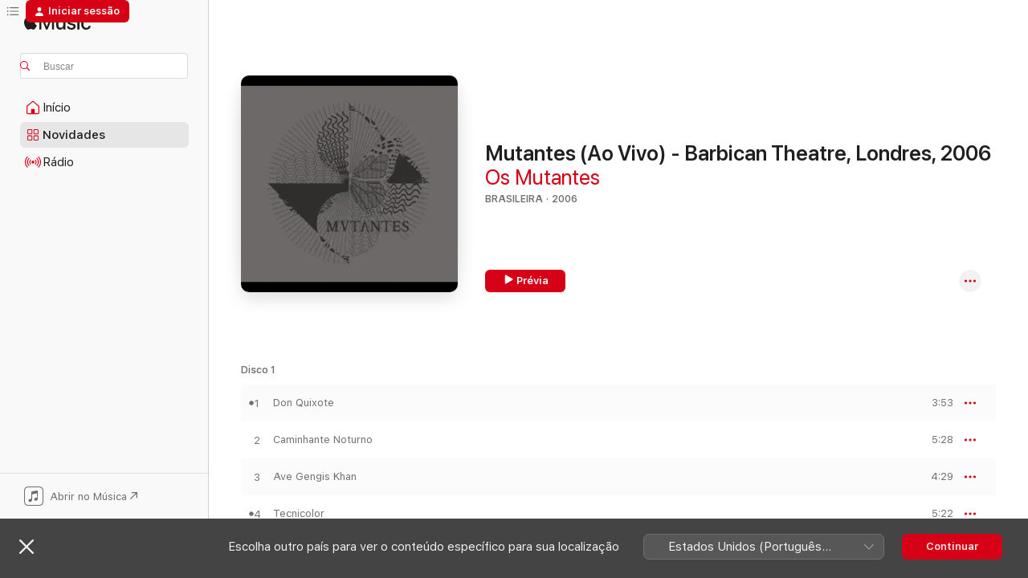

--- FILE ---
content_type: text/html
request_url: https://music.apple.com/br/album/mutantes-ao-vivo-barbican-theatre-londres-2006/321871317
body_size: 25658
content:
<!DOCTYPE html>
<html dir="ltr" lang="pt-BR">
    <head>
        <!-- prettier-ignore -->
        <meta charset="utf-8">
        <!-- prettier-ignore -->
        <meta http-equiv="X-UA-Compatible" content="IE=edge">
        <!-- prettier-ignore -->
        <meta
            name="viewport"
            content="width=device-width,initial-scale=1,interactive-widget=resizes-content"
        >
        <!-- prettier-ignore -->
        <meta name="applicable-device" content="pc,mobile">
        <!-- prettier-ignore -->
        <meta name="referrer" content="strict-origin">
        <!-- prettier-ignore -->
        <link
            rel="apple-touch-icon"
            sizes="180x180"
            href="/assets/favicon/favicon-180.png"
        >
        <!-- prettier-ignore -->
        <link
            rel="icon"
            type="image/png"
            sizes="32x32"
            href="/assets/favicon/favicon-32.png"
        >
        <!-- prettier-ignore -->
        <link
            rel="icon"
            type="image/png"
            sizes="16x16"
            href="/assets/favicon/favicon-16.png"
        >
        <!-- prettier-ignore -->
        <link
            rel="mask-icon"
            href="/assets/favicon/favicon.svg"
            color="#fa233b"
        >
        <!-- prettier-ignore -->
        <link rel="manifest" href="/manifest.json">

        <title>‎Mutantes (Ao Vivo) - Barbican Theatre, Londres, 2006 — álbum de Os Mutantes — Apple Music</title><!-- HEAD_svelte-1cypuwr_START --><link rel="preconnect" href="//www.apple.com/wss/fonts" crossorigin="anonymous"><link rel="stylesheet" href="//www.apple.com/wss/fonts?families=SF+Pro,v4%7CSF+Pro+Icons,v1&amp;display=swap" type="text/css" referrerpolicy="strict-origin-when-cross-origin"><!-- HEAD_svelte-1cypuwr_END --><!-- HEAD_svelte-eg3hvx_START -->    <meta name="description" content="Ouça Mutantes (Ao Vivo) - Barbican Theatre, Londres, 2006 de Os Mutantes no Apple Music.  2006.  21 músicas. Duração: 1 hora e 34 minutos."> <meta name="keywords" content="ouvir, Mutantes (Ao Vivo) - Barbican Theatre, Londres, 2006, Os Mutantes, música, singles, músicas, Brasileira, streaming de músicas, apple music"> <link rel="canonical" href="https://music.apple.com/br/album/mutantes-ao-vivo-barbican-theatre-londres-2006/321871317">   <link rel="alternate" type="application/json+oembed" href="https://music.apple.com/api/oembed?url=https%3A%2F%2Fmusic.apple.com%2Fbr%2Falbum%2Fmutantes-ao-vivo-barbican-theatre-londres-2006%2F321871317" title="Mutantes (Ao Vivo) - Barbican Theatre, Londres, 2006 de Os Mutantes no Apple Music">  <meta name="al:ios:app_store_id" content="1108187390"> <meta name="al:ios:app_name" content="Apple Music"> <meta name="apple:content_id" content="321871317"> <meta name="apple:title" content="Mutantes (Ao Vivo) - Barbican Theatre, Londres, 2006"> <meta name="apple:description" content="Ouça Mutantes (Ao Vivo) - Barbican Theatre, Londres, 2006 de Os Mutantes no Apple Music.  2006.  21 músicas. Duração: 1 hora e 34 minutos.">   <meta property="og:title" content="Mutantes (Ao Vivo) - Barbican Theatre, Londres, 2006 de Os Mutantes no Apple Music"> <meta property="og:description" content="Álbum · 2006 · 21 músicas"> <meta property="og:site_name" content="Apple Music — versão web"> <meta property="og:url" content="https://music.apple.com/br/album/mutantes-ao-vivo-barbican-theatre-londres-2006/321871317"> <meta property="og:image" content="https://is1-ssl.mzstatic.com/image/thumb/Music/ce/5e/38/mzi.mjbxokvx.jpg/1200x630bf-60.jpg"> <meta property="og:image:secure_url" content="https://is1-ssl.mzstatic.com/image/thumb/Music/ce/5e/38/mzi.mjbxokvx.jpg/1200x630bf-60.jpg"> <meta property="og:image:alt" content="Mutantes (Ao Vivo) - Barbican Theatre, Londres, 2006 de Os Mutantes no Apple Music"> <meta property="og:image:width" content="1200"> <meta property="og:image:height" content="630"> <meta property="og:image:type" content="image/jpg"> <meta property="og:type" content="music.album"> <meta property="og:locale" content="pt_BR">  <meta property="music:song_count" content="21"> <meta property="music:song" content="https://music.apple.com/br/song/don-quixote/321871344"> <meta property="music:song:preview_url:secure_url" content="https://music.apple.com/br/song/don-quixote/321871344"> <meta property="music:song:disc" content="1"> <meta property="music:song:duration" content="PT3M53S"> <meta property="music:song:track" content="1">  <meta property="music:song" content="https://music.apple.com/br/song/caminhante-noturno/321871346"> <meta property="music:song:preview_url:secure_url" content="https://music.apple.com/br/song/caminhante-noturno/321871346"> <meta property="music:song:disc" content="1"> <meta property="music:song:duration" content="PT5M28S"> <meta property="music:song:track" content="2">  <meta property="music:song" content="https://music.apple.com/br/song/ave-gengis-khan/321871349"> <meta property="music:song:preview_url:secure_url" content="https://music.apple.com/br/song/ave-gengis-khan/321871349"> <meta property="music:song:disc" content="1"> <meta property="music:song:duration" content="PT4M29S"> <meta property="music:song:track" content="3">  <meta property="music:song" content="https://music.apple.com/br/song/tecnicolor/321871358"> <meta property="music:song:preview_url:secure_url" content="https://music.apple.com/br/song/tecnicolor/321871358"> <meta property="music:song:disc" content="1"> <meta property="music:song:duration" content="PT5M22S"> <meta property="music:song:track" content="4">  <meta property="music:song" content="https://music.apple.com/br/song/virginia/321871365"> <meta property="music:song:preview_url:secure_url" content="https://music.apple.com/br/song/virginia/321871365"> <meta property="music:song:disc" content="1"> <meta property="music:song:duration" content="PT3M43S"> <meta property="music:song:track" content="5">  <meta property="music:song" content="https://music.apple.com/br/song/cantor-de-mambo/321871368"> <meta property="music:song:preview_url:secure_url" content="https://music.apple.com/br/song/cantor-de-mambo/321871368"> <meta property="music:song:disc" content="1"> <meta property="music:song:duration" content="PT5M38S"> <meta property="music:song:track" content="6">  <meta property="music:song" content="https://music.apple.com/br/song/el-justiciero/321871373"> <meta property="music:song:preview_url:secure_url" content="https://music.apple.com/br/song/el-justiciero/321871373"> <meta property="music:song:disc" content="1"> <meta property="music:song:duration" content="PT6M53S"> <meta property="music:song:track" content="7">  <meta property="music:song" content="https://music.apple.com/br/song/baby/321871377"> <meta property="music:song:preview_url:secure_url" content="https://music.apple.com/br/song/baby/321871377"> <meta property="music:song:disc" content="1"> <meta property="music:song:duration" content="PT3M34S"> <meta property="music:song:track" content="8">  <meta property="music:song" content="https://music.apple.com/br/song/im-sorry-baby-desculpe-babe/321871380"> <meta property="music:song:preview_url:secure_url" content="https://music.apple.com/br/song/im-sorry-baby-desculpe-babe/321871380"> <meta property="music:song:disc" content="1"> <meta property="music:song:duration" content="PT3M17S"> <meta property="music:song:track" content="9">  <meta property="music:song" content="https://music.apple.com/br/song/top-top/321871383"> <meta property="music:song:preview_url:secure_url" content="https://music.apple.com/br/song/top-top/321871383"> <meta property="music:song:disc" content="1"> <meta property="music:song:duration" content="PT2M55S"> <meta property="music:song:track" content="10">  <meta property="music:song" content="https://music.apple.com/br/song/dia-36/321871387"> <meta property="music:song:preview_url:secure_url" content="https://music.apple.com/br/song/dia-36/321871387"> <meta property="music:song:disc" content="1"> <meta property="music:song:duration" content="PT3M38S"> <meta property="music:song:track" content="11">  <meta property="music:song" content="https://music.apple.com/br/song/fuga-n%C2%BA-ii/321871389"> <meta property="music:song:preview_url:secure_url" content="https://music.apple.com/br/song/fuga-n%C2%BA-ii/321871389"> <meta property="music:song:disc" content="2"> <meta property="music:song:duration" content="PT3M2S"> <meta property="music:song:track" content="1">  <meta property="music:song" content="https://music.apple.com/br/song/le-premier-bonheur-du-jour/321871390"> <meta property="music:song:preview_url:secure_url" content="https://music.apple.com/br/song/le-premier-bonheur-du-jour/321871390"> <meta property="music:song:disc" content="2"> <meta property="music:song:duration" content="PT2M41S"> <meta property="music:song:track" content="2">  <meta property="music:song" content="https://music.apple.com/br/song/dois-mil-e-um/321871393"> <meta property="music:song:preview_url:secure_url" content="https://music.apple.com/br/song/dois-mil-e-um/321871393"> <meta property="music:song:disc" content="2"> <meta property="music:song:duration" content="PT3M57S"> <meta property="music:song:track" content="3">  <meta property="music:song" content="https://music.apple.com/br/song/ave-lucifer/321871395"> <meta property="music:song:preview_url:secure_url" content="https://music.apple.com/br/song/ave-lucifer/321871395"> <meta property="music:song:disc" content="2"> <meta property="music:song:duration" content="PT2M34S"> <meta property="music:song:track" content="4">  <meta property="music:song" content="https://music.apple.com/br/song/balada-do-louco/321871398"> <meta property="music:song:preview_url:secure_url" content="https://music.apple.com/br/song/balada-do-louco/321871398"> <meta property="music:song:disc" content="2"> <meta property="music:song:duration" content="PT5M35S"> <meta property="music:song:track" content="5">  <meta property="music:song" content="https://music.apple.com/br/song/i-feel-a-little-spaced-out-ando-meio-desligado/321871408"> <meta property="music:song:preview_url:secure_url" content="https://music.apple.com/br/song/i-feel-a-little-spaced-out-ando-meio-desligado/321871408"> <meta property="music:song:disc" content="2"> <meta property="music:song:duration" content="PT7M2S"> <meta property="music:song:track" content="6">  <meta property="music:song" content="https://music.apple.com/br/song/a-hora-e-a-vez-do-cabelo-nascer-cabeludo-patriota/321871411"> <meta property="music:song:preview_url:secure_url" content="https://music.apple.com/br/song/a-hora-e-a-vez-do-cabelo-nascer-cabeludo-patriota/321871411"> <meta property="music:song:disc" content="2"> <meta property="music:song:duration" content="PT3M58S"> <meta property="music:song:track" content="7">  <meta property="music:song" content="https://music.apple.com/br/song/a-minha-menina/321871428"> <meta property="music:song:preview_url:secure_url" content="https://music.apple.com/br/song/a-minha-menina/321871428"> <meta property="music:song:disc" content="2"> <meta property="music:song:duration" content="PT4M57S"> <meta property="music:song:track" content="8">  <meta property="music:song" content="https://music.apple.com/br/song/bat-macumba/321871477"> <meta property="music:song:preview_url:secure_url" content="https://music.apple.com/br/song/bat-macumba/321871477"> <meta property="music:song:disc" content="2"> <meta property="music:song:duration" content="PT5M2S"> <meta property="music:song:track" content="9">  <meta property="music:song" content="https://music.apple.com/br/song/panis-et-circenses/321871478"> <meta property="music:song:preview_url:secure_url" content="https://music.apple.com/br/song/panis-et-circenses/321871478"> <meta property="music:song:disc" content="2"> <meta property="music:song:duration" content="PT6M58S"> <meta property="music:song:track" content="10">   <meta property="music:musician" content="https://music.apple.com/br/artist/os-mutantes/82945"> <meta property="music:release_date" content="2006-01-01T00:00:00.000Z">   <meta name="twitter:title" content="Mutantes (Ao Vivo) - Barbican Theatre, Londres, 2006 de Os Mutantes no Apple Music"> <meta name="twitter:description" content="Álbum · 2006 · 21 músicas"> <meta name="twitter:site" content="@AppleMusic"> <meta name="twitter:image" content="https://is1-ssl.mzstatic.com/image/thumb/Music/ce/5e/38/mzi.mjbxokvx.jpg/600x600bf-60.jpg"> <meta name="twitter:image:alt" content="Mutantes (Ao Vivo) - Barbican Theatre, Londres, 2006 de Os Mutantes no Apple Music"> <meta name="twitter:card" content="summary">       <!-- HTML_TAG_START -->
                <script id=schema:music-album type="application/ld+json">
                    {"@context":"http://schema.org","@type":"MusicAlbum","name":"Mutantes (Ao Vivo) - Barbican Theatre, Londres, 2006","description":"Ouça Mutantes (Ao Vivo) - Barbican Theatre, Londres, 2006 de Os Mutantes no Apple Music.  2006.  21 músicas. Duração: 1 hora e 34 minutos.","citation":[{"@type":"MusicAlbum","image":"https://is1-ssl.mzstatic.com/image/thumb/Music128/v4/7c/68/f1/7c68f19c-4dc0-7152-010f-81c479cf01a9/00602547384133.rgb.jpg/1200x630bb.jpg","url":"https://music.apple.com/br/album/brazil-night-ao-vivo-montreux-1983/1442790394","name":"Brazil Night Ao Vivo Montreux 1983"},{"@type":"MusicAlbum","image":"https://is1-ssl.mzstatic.com/image/thumb/Music128/v4/d8/50/69/d85069d6-8699-7006-09c7-dc99a84da067/00724383043057.jpg/1200x630bb.jpg","url":"https://music.apple.com/br/album/milagre-dos-peixes-ao-vivo/1269587621","name":"Milagre dos Peixes (Ao Vivo)"},{"@type":"MusicAlbum","image":"https://is1-ssl.mzstatic.com/image/thumb/Music221/v4/d4/72/92/d4729234-e017-e469-9621-7b9ec06475d2/0.jpg/1200x630bb.jpg","url":"https://music.apple.com/br/album/baiano-e-os-novos-caetanos/932654861","name":"Baiano e os Novos Caetanos"},{"@type":"MusicAlbum","image":"https://is1-ssl.mzstatic.com/image/thumb/Music128/v4/26/8e/22/268e229b-4960-c4f6-2ec0-2e942d17ba1f/00075597988079.rgb.jpg/1200x630bb.jpg","url":"https://music.apple.com/br/album/caetano-veloso-live-at-carnegie-hall-with-david-byrne/1442442837","name":"Caetano Veloso Live At Carnegie Hall With David Byrne"}],"tracks":[{"@type":"MusicRecording","name":"Don Quixote","duration":"PT3M53S","url":"https://music.apple.com/br/song/don-quixote/321871344","offers":{"@type":"Offer","category":"free","price":0},"audio":{"@type":"AudioObject","potentialAction":{"@type":"ListenAction","expectsAcceptanceOf":{"@type":"Offer","category":"free"},"target":{"@type":"EntryPoint","actionPlatform":"https://music.apple.com/br/song/don-quixote/321871344"}},"name":"Don Quixote","contentUrl":"https://audio-ssl.itunes.apple.com/itunes-assets/AudioPreview115/v4/77/ad/a6/77ada6e4-4780-a570-2005-b6244b7d9764/mzaf_10013456457997452677.plus.aac.ep.m4a","duration":"PT3M53S","uploadDate":"2006-01-01","thumbnailUrl":"https://is1-ssl.mzstatic.com/image/thumb/Music/ce/5e/38/mzi.mjbxokvx.jpg/1200x630bb.jpg"}},{"@type":"MusicRecording","name":"Caminhante Noturno","duration":"PT5M28S","url":"https://music.apple.com/br/song/caminhante-noturno/321871346","offers":{"@type":"Offer","category":"free","price":0},"audio":{"@type":"AudioObject","potentialAction":{"@type":"ListenAction","expectsAcceptanceOf":{"@type":"Offer","category":"free"},"target":{"@type":"EntryPoint","actionPlatform":"https://music.apple.com/br/song/caminhante-noturno/321871346"}},"name":"Caminhante Noturno","contentUrl":"https://audio-ssl.itunes.apple.com/itunes-assets/AudioPreview115/v4/df/20/23/df2023a4-dae0-86ae-6f29-41ea976278eb/mzaf_18019098565366851482.plus.aac.ep.m4a","duration":"PT5M28S","uploadDate":"2006-01-01","thumbnailUrl":"https://is1-ssl.mzstatic.com/image/thumb/Music/ce/5e/38/mzi.mjbxokvx.jpg/1200x630bb.jpg"}},{"@type":"MusicRecording","name":"Ave Gengis Khan","duration":"PT4M29S","url":"https://music.apple.com/br/song/ave-gengis-khan/321871349","offers":{"@type":"Offer","category":"free","price":0},"audio":{"@type":"AudioObject","potentialAction":{"@type":"ListenAction","expectsAcceptanceOf":{"@type":"Offer","category":"free"},"target":{"@type":"EntryPoint","actionPlatform":"https://music.apple.com/br/song/ave-gengis-khan/321871349"}},"name":"Ave Gengis Khan","contentUrl":"https://audio-ssl.itunes.apple.com/itunes-assets/AudioPreview115/v4/c1/ea/79/c1ea795d-8816-46f9-bc0a-5935b0e7cf6a/mzaf_5415231592193173221.plus.aac.ep.m4a","duration":"PT4M29S","uploadDate":"2006-01-01","thumbnailUrl":"https://is1-ssl.mzstatic.com/image/thumb/Music/ce/5e/38/mzi.mjbxokvx.jpg/1200x630bb.jpg"}},{"@type":"MusicRecording","name":"Tecnicolor","duration":"PT5M22S","url":"https://music.apple.com/br/song/tecnicolor/321871358","offers":{"@type":"Offer","category":"free","price":0},"audio":{"@type":"AudioObject","potentialAction":{"@type":"ListenAction","expectsAcceptanceOf":{"@type":"Offer","category":"free"},"target":{"@type":"EntryPoint","actionPlatform":"https://music.apple.com/br/song/tecnicolor/321871358"}},"name":"Tecnicolor","contentUrl":"https://audio-ssl.itunes.apple.com/itunes-assets/AudioPreview115/v4/34/f0/b5/34f0b537-53e7-02e9-3559-27097b8ed573/mzaf_2118010935604665107.plus.aac.ep.m4a","duration":"PT5M22S","uploadDate":"2006-01-01","thumbnailUrl":"https://is1-ssl.mzstatic.com/image/thumb/Music/ce/5e/38/mzi.mjbxokvx.jpg/1200x630bb.jpg"}},{"@type":"MusicRecording","name":"Virginia","duration":"PT3M43S","url":"https://music.apple.com/br/song/virginia/321871365","offers":{"@type":"Offer","category":"free","price":0},"audio":{"@type":"AudioObject","potentialAction":{"@type":"ListenAction","expectsAcceptanceOf":{"@type":"Offer","category":"free"},"target":{"@type":"EntryPoint","actionPlatform":"https://music.apple.com/br/song/virginia/321871365"}},"name":"Virginia","contentUrl":"https://audio-ssl.itunes.apple.com/itunes-assets/AudioPreview125/v4/1c/4e/ef/1c4eef13-1d9c-c7fa-85fe-0dc3bdfa4696/mzaf_14676698605581316882.plus.aac.ep.m4a","duration":"PT3M43S","uploadDate":"2006-01-01","thumbnailUrl":"https://is1-ssl.mzstatic.com/image/thumb/Music/ce/5e/38/mzi.mjbxokvx.jpg/1200x630bb.jpg"}},{"@type":"MusicRecording","name":"Cantor de Mambo","duration":"PT5M38S","url":"https://music.apple.com/br/song/cantor-de-mambo/321871368","offers":{"@type":"Offer","category":"free","price":0},"audio":{"@type":"AudioObject","potentialAction":{"@type":"ListenAction","expectsAcceptanceOf":{"@type":"Offer","category":"free"},"target":{"@type":"EntryPoint","actionPlatform":"https://music.apple.com/br/song/cantor-de-mambo/321871368"}},"name":"Cantor de Mambo","contentUrl":"https://audio-ssl.itunes.apple.com/itunes-assets/AudioPreview125/v4/a5/fa/00/a5fa009b-4118-a3de-3252-e43c23c391fb/mzaf_5445496704241236654.plus.aac.ep.m4a","duration":"PT5M38S","uploadDate":"2006-01-01","thumbnailUrl":"https://is1-ssl.mzstatic.com/image/thumb/Music/ce/5e/38/mzi.mjbxokvx.jpg/1200x630bb.jpg"}},{"@type":"MusicRecording","name":"El Justiciero","duration":"PT6M53S","url":"https://music.apple.com/br/song/el-justiciero/321871373","offers":{"@type":"Offer","category":"free","price":0},"audio":{"@type":"AudioObject","potentialAction":{"@type":"ListenAction","expectsAcceptanceOf":{"@type":"Offer","category":"free"},"target":{"@type":"EntryPoint","actionPlatform":"https://music.apple.com/br/song/el-justiciero/321871373"}},"name":"El Justiciero","contentUrl":"https://audio-ssl.itunes.apple.com/itunes-assets/AudioPreview115/v4/5a/5e/15/5a5e15ed-a1d2-e8f9-6115-af9b56f28346/mzaf_3840187928795700085.plus.aac.ep.m4a","duration":"PT6M53S","uploadDate":"2006-01-01","thumbnailUrl":"https://is1-ssl.mzstatic.com/image/thumb/Music/ce/5e/38/mzi.mjbxokvx.jpg/1200x630bb.jpg"}},{"@type":"MusicRecording","name":"Baby","duration":"PT3M34S","url":"https://music.apple.com/br/song/baby/321871377","offers":{"@type":"Offer","category":"free","price":0},"audio":{"@type":"AudioObject","potentialAction":{"@type":"ListenAction","expectsAcceptanceOf":{"@type":"Offer","category":"free"},"target":{"@type":"EntryPoint","actionPlatform":"https://music.apple.com/br/song/baby/321871377"}},"name":"Baby","contentUrl":"https://audio-ssl.itunes.apple.com/itunes-assets/AudioPreview125/v4/1b/cb/25/1bcb251a-abbb-12a4-8646-7a9fa900a273/mzaf_11695650763884837243.plus.aac.ep.m4a","duration":"PT3M34S","uploadDate":"2006-01-01","thumbnailUrl":"https://is1-ssl.mzstatic.com/image/thumb/Music/ce/5e/38/mzi.mjbxokvx.jpg/1200x630bb.jpg"}},{"@type":"MusicRecording","name":"I'm Sorry Baby (Desculpe Babe)","duration":"PT3M17S","url":"https://music.apple.com/br/song/im-sorry-baby-desculpe-babe/321871380","offers":{"@type":"Offer","category":"free","price":0},"audio":{"@type":"AudioObject","potentialAction":{"@type":"ListenAction","expectsAcceptanceOf":{"@type":"Offer","category":"free"},"target":{"@type":"EntryPoint","actionPlatform":"https://music.apple.com/br/song/im-sorry-baby-desculpe-babe/321871380"}},"name":"I'm Sorry Baby (Desculpe Babe)","contentUrl":"https://audio-ssl.itunes.apple.com/itunes-assets/AudioPreview115/v4/ea/7b/dd/ea7bdd64-de94-9f50-e631-b56759c38290/mzaf_16367561520594941628.plus.aac.ep.m4a","duration":"PT3M17S","uploadDate":"2006-01-01","thumbnailUrl":"https://is1-ssl.mzstatic.com/image/thumb/Music/ce/5e/38/mzi.mjbxokvx.jpg/1200x630bb.jpg"}},{"@type":"MusicRecording","name":"Top Top","duration":"PT2M55S","url":"https://music.apple.com/br/song/top-top/321871383","offers":{"@type":"Offer","category":"free","price":0},"audio":{"@type":"AudioObject","potentialAction":{"@type":"ListenAction","expectsAcceptanceOf":{"@type":"Offer","category":"free"},"target":{"@type":"EntryPoint","actionPlatform":"https://music.apple.com/br/song/top-top/321871383"}},"name":"Top Top","contentUrl":"https://audio-ssl.itunes.apple.com/itunes-assets/AudioPreview125/v4/12/24/7b/12247bb2-22fa-850f-9382-ffd2f398b1be/mzaf_3622495751107919099.plus.aac.ep.m4a","duration":"PT2M55S","uploadDate":"2006-01-01","thumbnailUrl":"https://is1-ssl.mzstatic.com/image/thumb/Music/ce/5e/38/mzi.mjbxokvx.jpg/1200x630bb.jpg"}},{"@type":"MusicRecording","name":"Dia 36","duration":"PT3M38S","url":"https://music.apple.com/br/song/dia-36/321871387","offers":{"@type":"Offer","category":"free","price":0},"audio":{"@type":"AudioObject","potentialAction":{"@type":"ListenAction","expectsAcceptanceOf":{"@type":"Offer","category":"free"},"target":{"@type":"EntryPoint","actionPlatform":"https://music.apple.com/br/song/dia-36/321871387"}},"name":"Dia 36","contentUrl":"https://audio-ssl.itunes.apple.com/itunes-assets/AudioPreview115/v4/a8/55/c3/a855c31d-47eb-10c9-0c91-80dadd868c28/mzaf_16228506160766520436.plus.aac.ep.m4a","duration":"PT3M38S","uploadDate":"2006-01-01","thumbnailUrl":"https://is1-ssl.mzstatic.com/image/thumb/Music/ce/5e/38/mzi.mjbxokvx.jpg/1200x630bb.jpg"}},{"@type":"MusicRecording","name":"Fuga Nº II","duration":"PT3M2S","url":"https://music.apple.com/br/song/fuga-n%C2%BA-ii/321871389","offers":{"@type":"Offer","category":"free","price":0},"audio":{"@type":"AudioObject","potentialAction":{"@type":"ListenAction","expectsAcceptanceOf":{"@type":"Offer","category":"free"},"target":{"@type":"EntryPoint","actionPlatform":"https://music.apple.com/br/song/fuga-n%C2%BA-ii/321871389"}},"name":"Fuga Nº II","contentUrl":"https://audio-ssl.itunes.apple.com/itunes-assets/AudioPreview125/v4/71/0e/e9/710ee980-0b1c-2139-4fae-df3c2d986a74/mzaf_8387181693268162385.plus.aac.ep.m4a","duration":"PT3M2S","uploadDate":"2006-01-01","thumbnailUrl":"https://is1-ssl.mzstatic.com/image/thumb/Music/ce/5e/38/mzi.mjbxokvx.jpg/1200x630bb.jpg"}},{"@type":"MusicRecording","name":"Le Premier Bonheur Du Jour","duration":"PT2M41S","url":"https://music.apple.com/br/song/le-premier-bonheur-du-jour/321871390","offers":{"@type":"Offer","category":"free","price":0},"audio":{"@type":"AudioObject","potentialAction":{"@type":"ListenAction","expectsAcceptanceOf":{"@type":"Offer","category":"free"},"target":{"@type":"EntryPoint","actionPlatform":"https://music.apple.com/br/song/le-premier-bonheur-du-jour/321871390"}},"name":"Le Premier Bonheur Du Jour","contentUrl":"https://audio-ssl.itunes.apple.com/itunes-assets/AudioPreview125/v4/68/7c/54/687c54e3-933c-0bb0-0476-3bc399921f5d/mzaf_12491435420650314361.plus.aac.ep.m4a","duration":"PT2M41S","uploadDate":"2006-01-01","thumbnailUrl":"https://is1-ssl.mzstatic.com/image/thumb/Music/ce/5e/38/mzi.mjbxokvx.jpg/1200x630bb.jpg"}},{"@type":"MusicRecording","name":"Dois Mil e Um","duration":"PT3M57S","url":"https://music.apple.com/br/song/dois-mil-e-um/321871393","offers":{"@type":"Offer","category":"free","price":0},"audio":{"@type":"AudioObject","potentialAction":{"@type":"ListenAction","expectsAcceptanceOf":{"@type":"Offer","category":"free"},"target":{"@type":"EntryPoint","actionPlatform":"https://music.apple.com/br/song/dois-mil-e-um/321871393"}},"name":"Dois Mil e Um","contentUrl":"https://audio-ssl.itunes.apple.com/itunes-assets/AudioPreview115/v4/17/81/24/1781247a-3a5b-807e-4875-1b2f22cd0b6b/mzaf_7598390495332576889.plus.aac.ep.m4a","duration":"PT3M57S","uploadDate":"2006-01-01","thumbnailUrl":"https://is1-ssl.mzstatic.com/image/thumb/Music/ce/5e/38/mzi.mjbxokvx.jpg/1200x630bb.jpg"}},{"@type":"MusicRecording","name":"Ave Lucifer","duration":"PT2M34S","url":"https://music.apple.com/br/song/ave-lucifer/321871395","offers":{"@type":"Offer","category":"free","price":0},"audio":{"@type":"AudioObject","potentialAction":{"@type":"ListenAction","expectsAcceptanceOf":{"@type":"Offer","category":"free"},"target":{"@type":"EntryPoint","actionPlatform":"https://music.apple.com/br/song/ave-lucifer/321871395"}},"name":"Ave Lucifer","contentUrl":"https://audio-ssl.itunes.apple.com/itunes-assets/AudioPreview125/v4/e8/e6/b0/e8e6b050-fe60-8b64-6c7b-0cdb1861e3ac/mzaf_16534218944171538418.plus.aac.ep.m4a","duration":"PT2M34S","uploadDate":"2006-01-01","thumbnailUrl":"https://is1-ssl.mzstatic.com/image/thumb/Music/ce/5e/38/mzi.mjbxokvx.jpg/1200x630bb.jpg"}},{"@type":"MusicRecording","name":"Balada do Louco","duration":"PT5M35S","url":"https://music.apple.com/br/song/balada-do-louco/321871398","offers":{"@type":"Offer","category":"free","price":0},"audio":{"@type":"AudioObject","potentialAction":{"@type":"ListenAction","expectsAcceptanceOf":{"@type":"Offer","category":"free"},"target":{"@type":"EntryPoint","actionPlatform":"https://music.apple.com/br/song/balada-do-louco/321871398"}},"name":"Balada do Louco","contentUrl":"https://audio-ssl.itunes.apple.com/itunes-assets/AudioPreview115/v4/3c/b9/e1/3cb9e1d3-4a38-2a68-d191-b97bd632c9d7/mzaf_762337241095101052.plus.aac.ep.m4a","duration":"PT5M35S","uploadDate":"2006-01-01","thumbnailUrl":"https://is1-ssl.mzstatic.com/image/thumb/Music/ce/5e/38/mzi.mjbxokvx.jpg/1200x630bb.jpg"}},{"@type":"MusicRecording","name":"I Feel a Little Spaced Out (Ando Meio Desligado)","duration":"PT7M2S","url":"https://music.apple.com/br/song/i-feel-a-little-spaced-out-ando-meio-desligado/321871408","offers":{"@type":"Offer","category":"free","price":0},"audio":{"@type":"AudioObject","potentialAction":{"@type":"ListenAction","expectsAcceptanceOf":{"@type":"Offer","category":"free"},"target":{"@type":"EntryPoint","actionPlatform":"https://music.apple.com/br/song/i-feel-a-little-spaced-out-ando-meio-desligado/321871408"}},"name":"I Feel a Little Spaced Out (Ando Meio Desligado)","contentUrl":"https://audio-ssl.itunes.apple.com/itunes-assets/AudioPreview125/v4/24/92/be/2492bee7-29b5-a5f0-7d4e-41f9c80e329d/mzaf_12636079561484696262.plus.aac.ep.m4a","duration":"PT7M2S","uploadDate":"2006-01-01","thumbnailUrl":"https://is1-ssl.mzstatic.com/image/thumb/Music/ce/5e/38/mzi.mjbxokvx.jpg/1200x630bb.jpg"}},{"@type":"MusicRecording","name":"A Hora e a Vez do Cabelo Nascer (Cabeludo Patriota)","duration":"PT3M58S","url":"https://music.apple.com/br/song/a-hora-e-a-vez-do-cabelo-nascer-cabeludo-patriota/321871411","offers":{"@type":"Offer","category":"free","price":0},"audio":{"@type":"AudioObject","potentialAction":{"@type":"ListenAction","expectsAcceptanceOf":{"@type":"Offer","category":"free"},"target":{"@type":"EntryPoint","actionPlatform":"https://music.apple.com/br/song/a-hora-e-a-vez-do-cabelo-nascer-cabeludo-patriota/321871411"}},"name":"A Hora e a Vez do Cabelo Nascer (Cabeludo Patriota)","contentUrl":"https://audio-ssl.itunes.apple.com/itunes-assets/AudioPreview125/v4/38/72/e7/3872e72e-62b9-9b0a-c892-da4fc3f1e244/mzaf_5044739133894184362.plus.aac.ep.m4a","duration":"PT3M58S","uploadDate":"2006-01-01","thumbnailUrl":"https://is1-ssl.mzstatic.com/image/thumb/Music/ce/5e/38/mzi.mjbxokvx.jpg/1200x630bb.jpg"}},{"@type":"MusicRecording","name":"A Minha Menina","duration":"PT4M57S","url":"https://music.apple.com/br/song/a-minha-menina/321871428","offers":{"@type":"Offer","category":"free","price":0},"audio":{"@type":"AudioObject","potentialAction":{"@type":"ListenAction","expectsAcceptanceOf":{"@type":"Offer","category":"free"},"target":{"@type":"EntryPoint","actionPlatform":"https://music.apple.com/br/song/a-minha-menina/321871428"}},"name":"A Minha Menina","contentUrl":"https://audio-ssl.itunes.apple.com/itunes-assets/AudioPreview125/v4/15/5a/51/155a51da-4f54-ad1a-136c-2bd1be7352c5/mzaf_3580538221373326296.plus.aac.ep.m4a","duration":"PT4M57S","uploadDate":"2006-01-01","thumbnailUrl":"https://is1-ssl.mzstatic.com/image/thumb/Music/ce/5e/38/mzi.mjbxokvx.jpg/1200x630bb.jpg"}},{"@type":"MusicRecording","name":"Bat Macumba","duration":"PT5M2S","url":"https://music.apple.com/br/song/bat-macumba/321871477","offers":{"@type":"Offer","category":"free","price":0},"audio":{"@type":"AudioObject","potentialAction":{"@type":"ListenAction","expectsAcceptanceOf":{"@type":"Offer","category":"free"},"target":{"@type":"EntryPoint","actionPlatform":"https://music.apple.com/br/song/bat-macumba/321871477"}},"name":"Bat Macumba","contentUrl":"https://audio-ssl.itunes.apple.com/itunes-assets/AudioPreview115/v4/36/c3/d0/36c3d004-46c7-aec7-0484-a2eb79fc38d3/mzaf_10471037982764737708.plus.aac.ep.m4a","duration":"PT5M2S","uploadDate":"2006-01-01","thumbnailUrl":"https://is1-ssl.mzstatic.com/image/thumb/Music/ce/5e/38/mzi.mjbxokvx.jpg/1200x630bb.jpg"}},{"@type":"MusicRecording","name":"Panis Et Circenses","duration":"PT6M58S","url":"https://music.apple.com/br/song/panis-et-circenses/321871478","offers":{"@type":"Offer","category":"free","price":0},"audio":{"@type":"AudioObject","potentialAction":{"@type":"ListenAction","expectsAcceptanceOf":{"@type":"Offer","category":"free"},"target":{"@type":"EntryPoint","actionPlatform":"https://music.apple.com/br/song/panis-et-circenses/321871478"}},"name":"Panis Et Circenses","contentUrl":"https://audio-ssl.itunes.apple.com/itunes-assets/AudioPreview125/v4/2a/a3/ec/2aa3ec9b-a72a-6adb-f025-5e1e2cd5d4e0/mzaf_5606356142977199571.plus.aac.ep.m4a","duration":"PT6M58S","uploadDate":"2006-01-01","thumbnailUrl":"https://is1-ssl.mzstatic.com/image/thumb/Music/ce/5e/38/mzi.mjbxokvx.jpg/1200x630bb.jpg"}}],"workExample":[{"@type":"MusicAlbum","image":"https://is1-ssl.mzstatic.com/image/thumb/Music125/v4/01/d1/7d/01d17db8-f5f2-4b4f-25d5-cb881023852c/06UMGIM58735.rgb.jpg/1200x630bb.jpg","url":"https://music.apple.com/br/album/a-divina-com%C3%A9dia-ou-ando-meio-desligado/1443643367","name":"A Divina Comédia Ou Ando Meio Desligado"},{"@type":"MusicAlbum","image":"https://is1-ssl.mzstatic.com/image/thumb/Music118/v4/3b/d2/4c/3bd24cb4-2ab7-e1f2-b95e-704f3538d369/00042282588623.rgb.jpg/1200x630bb.jpg","url":"https://music.apple.com/br/album/mutantes/1443478913","name":"Mutantes"},{"@type":"MusicAlbum","image":"https://is1-ssl.mzstatic.com/image/thumb/Music118/v4/30/8a/14/308a145b-7b7d-8121-cfb1-6239dfc53abe/00042282588722.rgb.jpg/1200x630bb.jpg","url":"https://music.apple.com/br/album/jardim-el%C3%A9trico/1443302411","name":"Jardim Elétrico"},{"@type":"MusicAlbum","image":"https://is1-ssl.mzstatic.com/image/thumb/Music/4d/d0/9b/mzi.fvqnhugk.jpg/1200x630bb.jpg","url":"https://music.apple.com/br/album/tudo-foi-feito-pelo-sol/339089237","name":"Tudo Foi Feito Pelo Sol"},{"@type":"MusicAlbum","image":"https://is1-ssl.mzstatic.com/image/thumb/Music125/v4/c8/23/7e/c8237eac-b4a9-eb27-b28f-b45ad496f5bf/06UMGIM52528.rgb.jpg/1200x630bb.jpg","url":"https://music.apple.com/br/album/20-grandes-sucessos-de-os-mutantes/1443801595","name":"20 Grandes Sucessos de Os Mutantes"},{"@type":"MusicAlbum","image":"https://is1-ssl.mzstatic.com/image/thumb/Music118/v4/85/38/17/853817d0-c3ca-1eaf-36bb-01468a0e8ffd/00731454668026.rgb.jpg/1200x630bb.jpg","url":"https://music.apple.com/br/album/tecnicolor/1443733070","name":"Tecnicolor"},{"@type":"MusicAlbum","image":"https://is1-ssl.mzstatic.com/image/thumb/Music118/v4/5f/a1/a2/5fa1a2d0-0ee0-cb51-e108-c61ab8ac1369/00042281341625.rgb.jpg/1200x630bb.jpg","url":"https://music.apple.com/br/album/mutantes-e-seus-cometas-no-pais-do-baurets/1443339317","name":"Mutantes e Seus Cometas No Pais do Baurets"},{"@type":"MusicAlbum","image":"https://is1-ssl.mzstatic.com/image/thumb/Music125/v4/f3/5b/ba/f35bbafb-5076-c855-a250-1c638f494b50/14UMGIM28702.rgb.jpg/1200x630bb.jpg","url":"https://music.apple.com/br/album/mande-um-abra%C3%A7o-pra-velha/1443101687","name":"Mande um Abraço Pra Velha"},{"@type":"MusicAlbum","image":"https://is1-ssl.mzstatic.com/image/thumb/Music128/v4/a6/1b/bc/a61bbc15-cafe-29ce-c6ad-a07a7348294f/00731451231629.rgb.jpg/1200x630bb.jpg","url":"https://music.apple.com/br/album/a-e-o-z/1443269231","name":"\"A\" e O \"Z\""},{"@type":"MusicAlbum","image":"https://is1-ssl.mzstatic.com/image/thumb/Music113/v4/8a/e3/f1/8ae3f1e3-1903-17da-9926-c6c8656ce3ec/194660703033.jpg/1200x630bb.jpg","url":"https://music.apple.com/br/album/zzyzx/1496417707","name":"Zzyzx"},{"@type":"MusicAlbum","image":"https://is1-ssl.mzstatic.com/image/thumb/Music115/v4/eb/50/40/eb50401c-3ec9-a672-5303-358451239397/14UMGIM44806.rgb.jpg/1200x630bb.jpg","url":"https://music.apple.com/br/album/os-mutantes-1968-1972/1467967998","name":"Os Mutantes (1968-1972)"},{"@type":"MusicAlbum","image":"https://is1-ssl.mzstatic.com/image/thumb/Music/y2004/m01/d24/h17/s05.xxxdexmq.jpg/1200x630bb.jpg","url":"https://music.apple.com/br/album/everything-is-possible-the-best-of-os-mutantes/5283400","name":"Everything Is Possible! The Best of Os Mutantes"},{"@type":"MusicAlbum","image":"https://is1-ssl.mzstatic.com/image/thumb/Music/v4/40/a7/b3/40a7b34d-e605-5dcb-4f04-534586d8c342/Cover.jpg/1200x630bb.jpg","url":"https://music.apple.com/br/album/ao-vivo/583548032","name":"Ao Vivo"},{"@type":"MusicAlbum","image":"https://is1-ssl.mzstatic.com/image/thumb/Music211/v4/6d/fa/9e/6dfa9ea9-ca53-41ac-99aa-d05aec9820c7/cover.jpg/1200x630bb.jpg","url":"https://music.apple.com/br/album/haih-or-amortecedor/809014586","name":"Haih Or Amortecedor..."},{"@type":"MusicAlbum","image":"https://is1-ssl.mzstatic.com/image/thumb/Music/v4/dc/94/b9/dc94b9e1-c311-fe2d-6a52-10ccfd0679b1/0030206242324.jpg/1200x630bb.jpg","url":"https://music.apple.com/br/album/fool-metal-jack/616793757","name":"Fool Metal Jack"},{"@type":"MusicRecording","name":"Don Quixote","duration":"PT3M53S","url":"https://music.apple.com/br/song/don-quixote/321871344","offers":{"@type":"Offer","category":"free","price":0},"audio":{"@type":"AudioObject","potentialAction":{"@type":"ListenAction","expectsAcceptanceOf":{"@type":"Offer","category":"free"},"target":{"@type":"EntryPoint","actionPlatform":"https://music.apple.com/br/song/don-quixote/321871344"}},"name":"Don Quixote","contentUrl":"https://audio-ssl.itunes.apple.com/itunes-assets/AudioPreview115/v4/77/ad/a6/77ada6e4-4780-a570-2005-b6244b7d9764/mzaf_10013456457997452677.plus.aac.ep.m4a","duration":"PT3M53S","uploadDate":"2006-01-01","thumbnailUrl":"https://is1-ssl.mzstatic.com/image/thumb/Music/ce/5e/38/mzi.mjbxokvx.jpg/1200x630bb.jpg"}},{"@type":"MusicRecording","name":"Caminhante Noturno","duration":"PT5M28S","url":"https://music.apple.com/br/song/caminhante-noturno/321871346","offers":{"@type":"Offer","category":"free","price":0},"audio":{"@type":"AudioObject","potentialAction":{"@type":"ListenAction","expectsAcceptanceOf":{"@type":"Offer","category":"free"},"target":{"@type":"EntryPoint","actionPlatform":"https://music.apple.com/br/song/caminhante-noturno/321871346"}},"name":"Caminhante Noturno","contentUrl":"https://audio-ssl.itunes.apple.com/itunes-assets/AudioPreview115/v4/df/20/23/df2023a4-dae0-86ae-6f29-41ea976278eb/mzaf_18019098565366851482.plus.aac.ep.m4a","duration":"PT5M28S","uploadDate":"2006-01-01","thumbnailUrl":"https://is1-ssl.mzstatic.com/image/thumb/Music/ce/5e/38/mzi.mjbxokvx.jpg/1200x630bb.jpg"}},{"@type":"MusicRecording","name":"Ave Gengis Khan","duration":"PT4M29S","url":"https://music.apple.com/br/song/ave-gengis-khan/321871349","offers":{"@type":"Offer","category":"free","price":0},"audio":{"@type":"AudioObject","potentialAction":{"@type":"ListenAction","expectsAcceptanceOf":{"@type":"Offer","category":"free"},"target":{"@type":"EntryPoint","actionPlatform":"https://music.apple.com/br/song/ave-gengis-khan/321871349"}},"name":"Ave Gengis Khan","contentUrl":"https://audio-ssl.itunes.apple.com/itunes-assets/AudioPreview115/v4/c1/ea/79/c1ea795d-8816-46f9-bc0a-5935b0e7cf6a/mzaf_5415231592193173221.plus.aac.ep.m4a","duration":"PT4M29S","uploadDate":"2006-01-01","thumbnailUrl":"https://is1-ssl.mzstatic.com/image/thumb/Music/ce/5e/38/mzi.mjbxokvx.jpg/1200x630bb.jpg"}},{"@type":"MusicRecording","name":"Tecnicolor","duration":"PT5M22S","url":"https://music.apple.com/br/song/tecnicolor/321871358","offers":{"@type":"Offer","category":"free","price":0},"audio":{"@type":"AudioObject","potentialAction":{"@type":"ListenAction","expectsAcceptanceOf":{"@type":"Offer","category":"free"},"target":{"@type":"EntryPoint","actionPlatform":"https://music.apple.com/br/song/tecnicolor/321871358"}},"name":"Tecnicolor","contentUrl":"https://audio-ssl.itunes.apple.com/itunes-assets/AudioPreview115/v4/34/f0/b5/34f0b537-53e7-02e9-3559-27097b8ed573/mzaf_2118010935604665107.plus.aac.ep.m4a","duration":"PT5M22S","uploadDate":"2006-01-01","thumbnailUrl":"https://is1-ssl.mzstatic.com/image/thumb/Music/ce/5e/38/mzi.mjbxokvx.jpg/1200x630bb.jpg"}},{"@type":"MusicRecording","name":"Virginia","duration":"PT3M43S","url":"https://music.apple.com/br/song/virginia/321871365","offers":{"@type":"Offer","category":"free","price":0},"audio":{"@type":"AudioObject","potentialAction":{"@type":"ListenAction","expectsAcceptanceOf":{"@type":"Offer","category":"free"},"target":{"@type":"EntryPoint","actionPlatform":"https://music.apple.com/br/song/virginia/321871365"}},"name":"Virginia","contentUrl":"https://audio-ssl.itunes.apple.com/itunes-assets/AudioPreview125/v4/1c/4e/ef/1c4eef13-1d9c-c7fa-85fe-0dc3bdfa4696/mzaf_14676698605581316882.plus.aac.ep.m4a","duration":"PT3M43S","uploadDate":"2006-01-01","thumbnailUrl":"https://is1-ssl.mzstatic.com/image/thumb/Music/ce/5e/38/mzi.mjbxokvx.jpg/1200x630bb.jpg"}},{"@type":"MusicRecording","name":"Cantor de Mambo","duration":"PT5M38S","url":"https://music.apple.com/br/song/cantor-de-mambo/321871368","offers":{"@type":"Offer","category":"free","price":0},"audio":{"@type":"AudioObject","potentialAction":{"@type":"ListenAction","expectsAcceptanceOf":{"@type":"Offer","category":"free"},"target":{"@type":"EntryPoint","actionPlatform":"https://music.apple.com/br/song/cantor-de-mambo/321871368"}},"name":"Cantor de Mambo","contentUrl":"https://audio-ssl.itunes.apple.com/itunes-assets/AudioPreview125/v4/a5/fa/00/a5fa009b-4118-a3de-3252-e43c23c391fb/mzaf_5445496704241236654.plus.aac.ep.m4a","duration":"PT5M38S","uploadDate":"2006-01-01","thumbnailUrl":"https://is1-ssl.mzstatic.com/image/thumb/Music/ce/5e/38/mzi.mjbxokvx.jpg/1200x630bb.jpg"}},{"@type":"MusicRecording","name":"El Justiciero","duration":"PT6M53S","url":"https://music.apple.com/br/song/el-justiciero/321871373","offers":{"@type":"Offer","category":"free","price":0},"audio":{"@type":"AudioObject","potentialAction":{"@type":"ListenAction","expectsAcceptanceOf":{"@type":"Offer","category":"free"},"target":{"@type":"EntryPoint","actionPlatform":"https://music.apple.com/br/song/el-justiciero/321871373"}},"name":"El Justiciero","contentUrl":"https://audio-ssl.itunes.apple.com/itunes-assets/AudioPreview115/v4/5a/5e/15/5a5e15ed-a1d2-e8f9-6115-af9b56f28346/mzaf_3840187928795700085.plus.aac.ep.m4a","duration":"PT6M53S","uploadDate":"2006-01-01","thumbnailUrl":"https://is1-ssl.mzstatic.com/image/thumb/Music/ce/5e/38/mzi.mjbxokvx.jpg/1200x630bb.jpg"}},{"@type":"MusicRecording","name":"Baby","duration":"PT3M34S","url":"https://music.apple.com/br/song/baby/321871377","offers":{"@type":"Offer","category":"free","price":0},"audio":{"@type":"AudioObject","potentialAction":{"@type":"ListenAction","expectsAcceptanceOf":{"@type":"Offer","category":"free"},"target":{"@type":"EntryPoint","actionPlatform":"https://music.apple.com/br/song/baby/321871377"}},"name":"Baby","contentUrl":"https://audio-ssl.itunes.apple.com/itunes-assets/AudioPreview125/v4/1b/cb/25/1bcb251a-abbb-12a4-8646-7a9fa900a273/mzaf_11695650763884837243.plus.aac.ep.m4a","duration":"PT3M34S","uploadDate":"2006-01-01","thumbnailUrl":"https://is1-ssl.mzstatic.com/image/thumb/Music/ce/5e/38/mzi.mjbxokvx.jpg/1200x630bb.jpg"}},{"@type":"MusicRecording","name":"I'm Sorry Baby (Desculpe Babe)","duration":"PT3M17S","url":"https://music.apple.com/br/song/im-sorry-baby-desculpe-babe/321871380","offers":{"@type":"Offer","category":"free","price":0},"audio":{"@type":"AudioObject","potentialAction":{"@type":"ListenAction","expectsAcceptanceOf":{"@type":"Offer","category":"free"},"target":{"@type":"EntryPoint","actionPlatform":"https://music.apple.com/br/song/im-sorry-baby-desculpe-babe/321871380"}},"name":"I'm Sorry Baby (Desculpe Babe)","contentUrl":"https://audio-ssl.itunes.apple.com/itunes-assets/AudioPreview115/v4/ea/7b/dd/ea7bdd64-de94-9f50-e631-b56759c38290/mzaf_16367561520594941628.plus.aac.ep.m4a","duration":"PT3M17S","uploadDate":"2006-01-01","thumbnailUrl":"https://is1-ssl.mzstatic.com/image/thumb/Music/ce/5e/38/mzi.mjbxokvx.jpg/1200x630bb.jpg"}},{"@type":"MusicRecording","name":"Top Top","duration":"PT2M55S","url":"https://music.apple.com/br/song/top-top/321871383","offers":{"@type":"Offer","category":"free","price":0},"audio":{"@type":"AudioObject","potentialAction":{"@type":"ListenAction","expectsAcceptanceOf":{"@type":"Offer","category":"free"},"target":{"@type":"EntryPoint","actionPlatform":"https://music.apple.com/br/song/top-top/321871383"}},"name":"Top Top","contentUrl":"https://audio-ssl.itunes.apple.com/itunes-assets/AudioPreview125/v4/12/24/7b/12247bb2-22fa-850f-9382-ffd2f398b1be/mzaf_3622495751107919099.plus.aac.ep.m4a","duration":"PT2M55S","uploadDate":"2006-01-01","thumbnailUrl":"https://is1-ssl.mzstatic.com/image/thumb/Music/ce/5e/38/mzi.mjbxokvx.jpg/1200x630bb.jpg"}},{"@type":"MusicRecording","name":"Dia 36","duration":"PT3M38S","url":"https://music.apple.com/br/song/dia-36/321871387","offers":{"@type":"Offer","category":"free","price":0},"audio":{"@type":"AudioObject","potentialAction":{"@type":"ListenAction","expectsAcceptanceOf":{"@type":"Offer","category":"free"},"target":{"@type":"EntryPoint","actionPlatform":"https://music.apple.com/br/song/dia-36/321871387"}},"name":"Dia 36","contentUrl":"https://audio-ssl.itunes.apple.com/itunes-assets/AudioPreview115/v4/a8/55/c3/a855c31d-47eb-10c9-0c91-80dadd868c28/mzaf_16228506160766520436.plus.aac.ep.m4a","duration":"PT3M38S","uploadDate":"2006-01-01","thumbnailUrl":"https://is1-ssl.mzstatic.com/image/thumb/Music/ce/5e/38/mzi.mjbxokvx.jpg/1200x630bb.jpg"}},{"@type":"MusicRecording","name":"Fuga Nº II","duration":"PT3M2S","url":"https://music.apple.com/br/song/fuga-n%C2%BA-ii/321871389","offers":{"@type":"Offer","category":"free","price":0},"audio":{"@type":"AudioObject","potentialAction":{"@type":"ListenAction","expectsAcceptanceOf":{"@type":"Offer","category":"free"},"target":{"@type":"EntryPoint","actionPlatform":"https://music.apple.com/br/song/fuga-n%C2%BA-ii/321871389"}},"name":"Fuga Nº II","contentUrl":"https://audio-ssl.itunes.apple.com/itunes-assets/AudioPreview125/v4/71/0e/e9/710ee980-0b1c-2139-4fae-df3c2d986a74/mzaf_8387181693268162385.plus.aac.ep.m4a","duration":"PT3M2S","uploadDate":"2006-01-01","thumbnailUrl":"https://is1-ssl.mzstatic.com/image/thumb/Music/ce/5e/38/mzi.mjbxokvx.jpg/1200x630bb.jpg"}},{"@type":"MusicRecording","name":"Le Premier Bonheur Du Jour","duration":"PT2M41S","url":"https://music.apple.com/br/song/le-premier-bonheur-du-jour/321871390","offers":{"@type":"Offer","category":"free","price":0},"audio":{"@type":"AudioObject","potentialAction":{"@type":"ListenAction","expectsAcceptanceOf":{"@type":"Offer","category":"free"},"target":{"@type":"EntryPoint","actionPlatform":"https://music.apple.com/br/song/le-premier-bonheur-du-jour/321871390"}},"name":"Le Premier Bonheur Du Jour","contentUrl":"https://audio-ssl.itunes.apple.com/itunes-assets/AudioPreview125/v4/68/7c/54/687c54e3-933c-0bb0-0476-3bc399921f5d/mzaf_12491435420650314361.plus.aac.ep.m4a","duration":"PT2M41S","uploadDate":"2006-01-01","thumbnailUrl":"https://is1-ssl.mzstatic.com/image/thumb/Music/ce/5e/38/mzi.mjbxokvx.jpg/1200x630bb.jpg"}},{"@type":"MusicRecording","name":"Dois Mil e Um","duration":"PT3M57S","url":"https://music.apple.com/br/song/dois-mil-e-um/321871393","offers":{"@type":"Offer","category":"free","price":0},"audio":{"@type":"AudioObject","potentialAction":{"@type":"ListenAction","expectsAcceptanceOf":{"@type":"Offer","category":"free"},"target":{"@type":"EntryPoint","actionPlatform":"https://music.apple.com/br/song/dois-mil-e-um/321871393"}},"name":"Dois Mil e Um","contentUrl":"https://audio-ssl.itunes.apple.com/itunes-assets/AudioPreview115/v4/17/81/24/1781247a-3a5b-807e-4875-1b2f22cd0b6b/mzaf_7598390495332576889.plus.aac.ep.m4a","duration":"PT3M57S","uploadDate":"2006-01-01","thumbnailUrl":"https://is1-ssl.mzstatic.com/image/thumb/Music/ce/5e/38/mzi.mjbxokvx.jpg/1200x630bb.jpg"}},{"@type":"MusicRecording","name":"Ave Lucifer","duration":"PT2M34S","url":"https://music.apple.com/br/song/ave-lucifer/321871395","offers":{"@type":"Offer","category":"free","price":0},"audio":{"@type":"AudioObject","potentialAction":{"@type":"ListenAction","expectsAcceptanceOf":{"@type":"Offer","category":"free"},"target":{"@type":"EntryPoint","actionPlatform":"https://music.apple.com/br/song/ave-lucifer/321871395"}},"name":"Ave Lucifer","contentUrl":"https://audio-ssl.itunes.apple.com/itunes-assets/AudioPreview125/v4/e8/e6/b0/e8e6b050-fe60-8b64-6c7b-0cdb1861e3ac/mzaf_16534218944171538418.plus.aac.ep.m4a","duration":"PT2M34S","uploadDate":"2006-01-01","thumbnailUrl":"https://is1-ssl.mzstatic.com/image/thumb/Music/ce/5e/38/mzi.mjbxokvx.jpg/1200x630bb.jpg"}},{"@type":"MusicRecording","name":"Balada do Louco","duration":"PT5M35S","url":"https://music.apple.com/br/song/balada-do-louco/321871398","offers":{"@type":"Offer","category":"free","price":0},"audio":{"@type":"AudioObject","potentialAction":{"@type":"ListenAction","expectsAcceptanceOf":{"@type":"Offer","category":"free"},"target":{"@type":"EntryPoint","actionPlatform":"https://music.apple.com/br/song/balada-do-louco/321871398"}},"name":"Balada do Louco","contentUrl":"https://audio-ssl.itunes.apple.com/itunes-assets/AudioPreview115/v4/3c/b9/e1/3cb9e1d3-4a38-2a68-d191-b97bd632c9d7/mzaf_762337241095101052.plus.aac.ep.m4a","duration":"PT5M35S","uploadDate":"2006-01-01","thumbnailUrl":"https://is1-ssl.mzstatic.com/image/thumb/Music/ce/5e/38/mzi.mjbxokvx.jpg/1200x630bb.jpg"}},{"@type":"MusicRecording","name":"I Feel a Little Spaced Out (Ando Meio Desligado)","duration":"PT7M2S","url":"https://music.apple.com/br/song/i-feel-a-little-spaced-out-ando-meio-desligado/321871408","offers":{"@type":"Offer","category":"free","price":0},"audio":{"@type":"AudioObject","potentialAction":{"@type":"ListenAction","expectsAcceptanceOf":{"@type":"Offer","category":"free"},"target":{"@type":"EntryPoint","actionPlatform":"https://music.apple.com/br/song/i-feel-a-little-spaced-out-ando-meio-desligado/321871408"}},"name":"I Feel a Little Spaced Out (Ando Meio Desligado)","contentUrl":"https://audio-ssl.itunes.apple.com/itunes-assets/AudioPreview125/v4/24/92/be/2492bee7-29b5-a5f0-7d4e-41f9c80e329d/mzaf_12636079561484696262.plus.aac.ep.m4a","duration":"PT7M2S","uploadDate":"2006-01-01","thumbnailUrl":"https://is1-ssl.mzstatic.com/image/thumb/Music/ce/5e/38/mzi.mjbxokvx.jpg/1200x630bb.jpg"}},{"@type":"MusicRecording","name":"A Hora e a Vez do Cabelo Nascer (Cabeludo Patriota)","duration":"PT3M58S","url":"https://music.apple.com/br/song/a-hora-e-a-vez-do-cabelo-nascer-cabeludo-patriota/321871411","offers":{"@type":"Offer","category":"free","price":0},"audio":{"@type":"AudioObject","potentialAction":{"@type":"ListenAction","expectsAcceptanceOf":{"@type":"Offer","category":"free"},"target":{"@type":"EntryPoint","actionPlatform":"https://music.apple.com/br/song/a-hora-e-a-vez-do-cabelo-nascer-cabeludo-patriota/321871411"}},"name":"A Hora e a Vez do Cabelo Nascer (Cabeludo Patriota)","contentUrl":"https://audio-ssl.itunes.apple.com/itunes-assets/AudioPreview125/v4/38/72/e7/3872e72e-62b9-9b0a-c892-da4fc3f1e244/mzaf_5044739133894184362.plus.aac.ep.m4a","duration":"PT3M58S","uploadDate":"2006-01-01","thumbnailUrl":"https://is1-ssl.mzstatic.com/image/thumb/Music/ce/5e/38/mzi.mjbxokvx.jpg/1200x630bb.jpg"}},{"@type":"MusicRecording","name":"A Minha Menina","duration":"PT4M57S","url":"https://music.apple.com/br/song/a-minha-menina/321871428","offers":{"@type":"Offer","category":"free","price":0},"audio":{"@type":"AudioObject","potentialAction":{"@type":"ListenAction","expectsAcceptanceOf":{"@type":"Offer","category":"free"},"target":{"@type":"EntryPoint","actionPlatform":"https://music.apple.com/br/song/a-minha-menina/321871428"}},"name":"A Minha Menina","contentUrl":"https://audio-ssl.itunes.apple.com/itunes-assets/AudioPreview125/v4/15/5a/51/155a51da-4f54-ad1a-136c-2bd1be7352c5/mzaf_3580538221373326296.plus.aac.ep.m4a","duration":"PT4M57S","uploadDate":"2006-01-01","thumbnailUrl":"https://is1-ssl.mzstatic.com/image/thumb/Music/ce/5e/38/mzi.mjbxokvx.jpg/1200x630bb.jpg"}},{"@type":"MusicRecording","name":"Bat Macumba","duration":"PT5M2S","url":"https://music.apple.com/br/song/bat-macumba/321871477","offers":{"@type":"Offer","category":"free","price":0},"audio":{"@type":"AudioObject","potentialAction":{"@type":"ListenAction","expectsAcceptanceOf":{"@type":"Offer","category":"free"},"target":{"@type":"EntryPoint","actionPlatform":"https://music.apple.com/br/song/bat-macumba/321871477"}},"name":"Bat Macumba","contentUrl":"https://audio-ssl.itunes.apple.com/itunes-assets/AudioPreview115/v4/36/c3/d0/36c3d004-46c7-aec7-0484-a2eb79fc38d3/mzaf_10471037982764737708.plus.aac.ep.m4a","duration":"PT5M2S","uploadDate":"2006-01-01","thumbnailUrl":"https://is1-ssl.mzstatic.com/image/thumb/Music/ce/5e/38/mzi.mjbxokvx.jpg/1200x630bb.jpg"}},{"@type":"MusicRecording","name":"Panis Et Circenses","duration":"PT6M58S","url":"https://music.apple.com/br/song/panis-et-circenses/321871478","offers":{"@type":"Offer","category":"free","price":0},"audio":{"@type":"AudioObject","potentialAction":{"@type":"ListenAction","expectsAcceptanceOf":{"@type":"Offer","category":"free"},"target":{"@type":"EntryPoint","actionPlatform":"https://music.apple.com/br/song/panis-et-circenses/321871478"}},"name":"Panis Et Circenses","contentUrl":"https://audio-ssl.itunes.apple.com/itunes-assets/AudioPreview125/v4/2a/a3/ec/2aa3ec9b-a72a-6adb-f025-5e1e2cd5d4e0/mzaf_5606356142977199571.plus.aac.ep.m4a","duration":"PT6M58S","uploadDate":"2006-01-01","thumbnailUrl":"https://is1-ssl.mzstatic.com/image/thumb/Music/ce/5e/38/mzi.mjbxokvx.jpg/1200x630bb.jpg"}}],"url":"https://music.apple.com/br/album/mutantes-ao-vivo-barbican-theatre-londres-2006/321871317","image":"https://is1-ssl.mzstatic.com/image/thumb/Music/ce/5e/38/mzi.mjbxokvx.jpg/1200x630bb.jpg","potentialAction":{"@type":"ListenAction","expectsAcceptanceOf":{"@type":"Offer","category":"free"},"target":{"@type":"EntryPoint","actionPlatform":"https://music.apple.com/br/album/mutantes-ao-vivo-barbican-theatre-londres-2006/321871317"}},"genre":["Brasileira","Música","Música Latina","Alternativo e rock latino"],"datePublished":"2006-01-01","byArtist":[{"@type":"MusicGroup","url":"https://music.apple.com/br/artist/os-mutantes/82945","name":"Os Mutantes"}]}
                </script>
                <!-- HTML_TAG_END -->    <!-- HEAD_svelte-eg3hvx_END -->
      <script type="module" crossorigin src="/assets/index~8a6f659a1b.js"></script>
      <link rel="stylesheet" href="/assets/index~99bed3cf08.css">
      <script type="module">import.meta.url;import("_").catch(()=>1);async function* g(){};window.__vite_is_modern_browser=true;</script>
      <script type="module">!function(){if(window.__vite_is_modern_browser)return;console.warn("vite: loading legacy chunks, syntax error above and the same error below should be ignored");var e=document.getElementById("vite-legacy-polyfill"),n=document.createElement("script");n.src=e.src,n.onload=function(){System.import(document.getElementById('vite-legacy-entry').getAttribute('data-src'))},document.body.appendChild(n)}();</script>
    </head>
    <body>
        <script src="/assets/focus-visible/focus-visible.min.js"></script>
        
        <script
            async
            src="/includes/js-cdn/musickit/v3/amp/musickit.js"
        ></script>
        <script
            type="module"
            async
            src="/includes/js-cdn/musickit/v3/components/musickit-components/musickit-components.esm.js"
        ></script>
        <script
            nomodule
            async
            src="/includes/js-cdn/musickit/v3/components/musickit-components/musickit-components.js"
        ></script>
        <svg style="display: none" xmlns="http://www.w3.org/2000/svg">
            <symbol id="play-circle-fill" viewBox="0 0 60 60">
                <path
                    class="icon-circle-fill__circle"
                    fill="var(--iconCircleFillBG, transparent)"
                    d="M30 60c16.411 0 30-13.617 30-30C60 13.588 46.382 0 29.971 0 13.588 0 .001 13.588.001 30c0 16.383 13.617 30 30 30Z"
                />
                <path
                    fill="var(--iconFillArrow, var(--keyColor, black))"
                    d="M24.411 41.853c-1.41.853-3.028.177-3.028-1.294V19.47c0-1.44 1.735-2.058 3.028-1.294l17.265 10.235a1.89 1.89 0 0 1 0 3.265L24.411 41.853Z"
                />
            </symbol>
        </svg>
        <div class="body-container">
              <div class="app-container svelte-t3vj1e" data-testid="app-container">   <div class="header svelte-rjjbqs" data-testid="header"><nav data-testid="navigation" class="navigation svelte-13li0vp"><div class="navigation__header svelte-13li0vp"><div data-testid="logo" class="logo svelte-1o7dz8w"> <a aria-label="Apple Music" role="img" href="https://music.apple.com/br/home" class="svelte-1o7dz8w"><svg height="20" viewBox="0 0 83 20" width="83" xmlns="http://www.w3.org/2000/svg" class="logo" aria-hidden="true"><path d="M34.752 19.746V6.243h-.088l-5.433 13.503h-2.074L21.711 6.243h-.087v13.503h-2.548V1.399h3.235l5.833 14.621h.1l5.82-14.62h3.248v18.347h-2.56zm16.649 0h-2.586v-2.263h-.062c-.725 1.602-2.061 2.504-4.072 2.504-2.86 0-4.61-1.894-4.61-4.958V6.37h2.698v8.125c0 2.034.95 3.127 2.81 3.127 1.95 0 3.124-1.373 3.124-3.458V6.37H51.4v13.376zm7.394-13.618c3.06 0 5.046 1.73 5.134 4.196h-2.536c-.15-1.296-1.087-2.11-2.598-2.11-1.462 0-2.436.724-2.436 1.793 0 .839.6 1.41 2.023 1.741l2.136.496c2.686.636 3.71 1.704 3.71 3.636 0 2.442-2.236 4.12-5.333 4.12-3.285 0-5.26-1.64-5.509-4.183h2.673c.25 1.398 1.187 2.085 2.836 2.085 1.623 0 2.623-.687 2.623-1.78 0-.865-.487-1.373-1.924-1.704l-2.136-.508c-2.498-.585-3.735-1.806-3.735-3.75 0-2.391 2.049-4.032 5.072-4.032zM66.1 2.836c0-.878.7-1.577 1.561-1.577.862 0 1.55.7 1.55 1.577 0 .864-.688 1.576-1.55 1.576a1.573 1.573 0 0 1-1.56-1.576zm.212 3.534h2.698v13.376h-2.698zm14.089 4.603c-.275-1.424-1.324-2.556-3.085-2.556-2.086 0-3.46 1.767-3.46 4.64 0 2.938 1.386 4.642 3.485 4.642 1.66 0 2.748-.928 3.06-2.48H83C82.713 18.067 80.477 20 77.317 20c-3.76 0-6.208-2.62-6.208-6.942 0-4.247 2.448-6.93 6.183-6.93 3.385 0 5.446 2.213 5.683 4.845h-2.573zM10.824 3.189c-.698.834-1.805 1.496-2.913 1.398-.145-1.128.41-2.33 1.036-3.065C9.644.662 10.848.05 11.835 0c.121 1.178-.336 2.33-1.01 3.19zm.999 1.619c.624.049 2.425.244 3.578 1.98-.096.074-2.137 1.272-2.113 3.79.024 3.01 2.593 4.012 2.617 4.037-.024.074-.407 1.419-1.344 2.812-.817 1.224-1.657 2.422-3.002 2.447-1.297.024-1.73-.783-3.218-.783-1.489 0-1.97.758-3.194.807-1.297.048-2.28-1.297-3.097-2.52C.368 14.908-.904 10.408.825 7.375c.84-1.516 2.377-2.47 4.034-2.495 1.273-.023 2.45.857 3.218.857.769 0 2.137-1.027 3.746-.93z"></path></svg></a>   </div> <div class="search-input-wrapper svelte-nrtdem" data-testid="search-input"><div data-testid="amp-search-input" aria-controls="search-suggestions" aria-expanded="false" aria-haspopup="listbox" aria-owns="search-suggestions" class="search-input-container svelte-rg26q6" tabindex="-1" role=""><div class="flex-container svelte-rg26q6"><form id="search-input-form" class="svelte-rg26q6"><svg height="16" width="16" viewBox="0 0 16 16" class="search-svg" aria-hidden="true"><path d="M11.87 10.835c.018.015.035.03.051.047l3.864 3.863a.735.735 0 1 1-1.04 1.04l-3.863-3.864a.744.744 0 0 1-.047-.051 6.667 6.667 0 1 1 1.035-1.035zM6.667 12a5.333 5.333 0 1 0 0-10.667 5.333 5.333 0 0 0 0 10.667z"></path></svg> <input aria-autocomplete="list" aria-multiline="false" aria-controls="search-suggestions" aria-label="Search" placeholder="Buscar" spellcheck="false" autocomplete="off" autocorrect="off" autocapitalize="off" type="text" inputmode="search" class="search-input__text-field svelte-rg26q6" data-testid="search-input__text-field"></form> </div> <div data-testid="search-scope-bar"></div>   </div> </div></div> <div data-testid="navigation-content" class="navigation__content svelte-13li0vp" id="navigation" aria-hidden="false"><div class="navigation__scrollable-container svelte-13li0vp"><div data-testid="navigation-items-primary" class="navigation-items navigation-items--primary svelte-ng61m8"> <ul class="navigation-items__list svelte-ng61m8">  <li class="navigation-item navigation-item__home svelte-1a5yt87" aria-selected="false" data-testid="navigation-item"> <a href="https://music.apple.com/br/home" class="navigation-item__link svelte-1a5yt87" role="button" data-testid="home" aria-pressed="false"><div class="navigation-item__content svelte-zhx7t9"> <span class="navigation-item__icon svelte-zhx7t9"> <svg width="24" height="24" viewBox="0 0 24 24" xmlns="http://www.w3.org/2000/svg" aria-hidden="true"><path d="M5.93 20.16a1.94 1.94 0 0 1-1.43-.502c-.334-.335-.502-.794-.502-1.393v-7.142c0-.362.062-.688.177-.953.123-.264.326-.529.6-.75l6.145-5.157c.176-.141.344-.247.52-.318.176-.07.362-.105.564-.105.194 0 .388.035.565.105.176.07.352.177.52.318l6.146 5.158c.273.23.467.476.59.75.124.264.177.59.177.96v7.134c0 .59-.159 1.058-.503 1.393-.335.335-.811.503-1.428.503H5.929Zm12.14-1.172c.221 0 .406-.07.547-.212a.688.688 0 0 0 .22-.511v-7.142c0-.177-.026-.344-.087-.459a.97.97 0 0 0-.265-.353l-6.154-5.149a.756.756 0 0 0-.177-.115.37.37 0 0 0-.15-.035.37.37 0 0 0-.158.035l-.177.115-6.145 5.15a.982.982 0 0 0-.274.352 1.13 1.13 0 0 0-.088.468v7.133c0 .203.08.379.23.511a.744.744 0 0 0 .546.212h12.133Zm-8.323-4.7c0-.176.062-.326.177-.432a.6.6 0 0 1 .423-.159h3.315c.176 0 .326.053.432.16s.159.255.159.431v4.973H9.756v-4.973Z"></path></svg> </span> <span class="navigation-item__label svelte-zhx7t9"> Início </span> </div></a>  </li>  <li class="navigation-item navigation-item__new svelte-1a5yt87" aria-selected="false" data-testid="navigation-item"> <a href="https://music.apple.com/br/new" class="navigation-item__link svelte-1a5yt87" role="button" data-testid="new" aria-pressed="false"><div class="navigation-item__content svelte-zhx7t9"> <span class="navigation-item__icon svelte-zhx7t9"> <svg height="24" viewBox="0 0 24 24" width="24" aria-hidden="true"><path d="M9.92 11.354c.966 0 1.453-.487 1.453-1.49v-3.4c0-1.004-.487-1.483-1.453-1.483H6.452C5.487 4.981 5 5.46 5 6.464v3.4c0 1.003.487 1.49 1.452 1.49zm7.628 0c.965 0 1.452-.487 1.452-1.49v-3.4c0-1.004-.487-1.483-1.452-1.483h-3.46c-.974 0-1.46.479-1.46 1.483v3.4c0 1.003.486 1.49 1.46 1.49zm-7.65-1.073h-3.43c-.266 0-.396-.137-.396-.418v-3.4c0-.273.13-.41.396-.41h3.43c.265 0 .402.137.402.41v3.4c0 .281-.137.418-.403.418zm7.634 0h-3.43c-.273 0-.402-.137-.402-.418v-3.4c0-.273.129-.41.403-.41h3.43c.265 0 .395.137.395.41v3.4c0 .281-.13.418-.396.418zm-7.612 8.7c.966 0 1.453-.48 1.453-1.483v-3.407c0-.996-.487-1.483-1.453-1.483H6.452c-.965 0-1.452.487-1.452 1.483v3.407c0 1.004.487 1.483 1.452 1.483zm7.628 0c.965 0 1.452-.48 1.452-1.483v-3.407c0-.996-.487-1.483-1.452-1.483h-3.46c-.974 0-1.46.487-1.46 1.483v3.407c0 1.004.486 1.483 1.46 1.483zm-7.65-1.072h-3.43c-.266 0-.396-.137-.396-.41v-3.4c0-.282.13-.418.396-.418h3.43c.265 0 .402.136.402.418v3.4c0 .273-.137.41-.403.41zm7.634 0h-3.43c-.273 0-.402-.137-.402-.41v-3.4c0-.282.129-.418.403-.418h3.43c.265 0 .395.136.395.418v3.4c0 .273-.13.41-.396.41z" fill-opacity=".95"></path></svg> </span> <span class="navigation-item__label svelte-zhx7t9"> Novidades </span> </div></a>  </li>  <li class="navigation-item navigation-item__radio svelte-1a5yt87" aria-selected="false" data-testid="navigation-item"> <a href="https://music.apple.com/br/radio" class="navigation-item__link svelte-1a5yt87" role="button" data-testid="radio" aria-pressed="false"><div class="navigation-item__content svelte-zhx7t9"> <span class="navigation-item__icon svelte-zhx7t9"> <svg width="24" height="24" viewBox="0 0 24 24" xmlns="http://www.w3.org/2000/svg" aria-hidden="true"><path d="M19.359 18.57C21.033 16.818 22 14.461 22 11.89s-.967-4.93-2.641-6.68c-.276-.292-.653-.26-.868-.023-.222.246-.176.591.085.868 1.466 1.535 2.272 3.593 2.272 5.835 0 2.241-.806 4.3-2.272 5.835-.261.268-.307.621-.085.86.215.245.592.276.868-.016zm-13.85.014c.222-.238.176-.59-.085-.86-1.474-1.535-2.272-3.593-2.272-5.834 0-2.242.798-4.3 2.272-5.835.261-.277.307-.622.085-.868-.215-.238-.592-.269-.868.023C2.967 6.96 2 9.318 2 11.89s.967 4.929 2.641 6.68c.276.29.653.26.868.014zm1.957-1.873c.223-.253.162-.583-.1-.867-.951-1.068-1.473-2.45-1.473-3.954 0-1.505.522-2.887 1.474-3.954.26-.284.322-.614.1-.876-.23-.26-.622-.26-.891.039-1.175 1.274-1.827 2.963-1.827 4.79 0 1.82.652 3.517 1.827 4.784.269.3.66.307.89.038zm9.958-.038c1.175-1.267 1.827-2.964 1.827-4.783 0-1.828-.652-3.517-1.827-4.791-.269-.3-.66-.3-.89-.039-.23.262-.162.592.092.876.96 1.067 1.481 2.449 1.481 3.954 0 1.504-.522 2.886-1.481 3.954-.254.284-.323.614-.092.867.23.269.621.261.89-.038zm-8.061-1.966c.23-.26.13-.568-.092-.883-.415-.522-.63-1.197-.63-1.934 0-.737.215-1.413.63-1.943.222-.307.322-.614.092-.875s-.653-.261-.906.054a4.385 4.385 0 0 0-.968 2.764 4.38 4.38 0 0 0 .968 2.756c.253.322.675.322.906.061zm6.18-.061a4.38 4.38 0 0 0 .968-2.756 4.385 4.385 0 0 0-.968-2.764c-.253-.315-.675-.315-.906-.054-.23.261-.138.568.092.875.415.53.63 1.206.63 1.943 0 .737-.215 1.412-.63 1.934-.23.315-.322.622-.092.883s.653.261.906-.061zm-3.547-.967c.96 0 1.789-.814 1.789-1.797s-.83-1.789-1.789-1.789c-.96 0-1.781.806-1.781 1.789 0 .983.821 1.797 1.781 1.797z"></path></svg> </span> <span class="navigation-item__label svelte-zhx7t9"> Rádio </span> </div></a>  </li>  <li class="navigation-item navigation-item__search svelte-1a5yt87" aria-selected="false" data-testid="navigation-item"> <a href="https://music.apple.com/br/search" class="navigation-item__link svelte-1a5yt87" role="button" data-testid="search" aria-pressed="false"><div class="navigation-item__content svelte-zhx7t9"> <span class="navigation-item__icon svelte-zhx7t9"> <svg height="24" viewBox="0 0 24 24" width="24" aria-hidden="true"><path d="M17.979 18.553c.476 0 .813-.366.813-.835a.807.807 0 0 0-.235-.586l-3.45-3.457a5.61 5.61 0 0 0 1.158-3.413c0-3.098-2.535-5.633-5.633-5.633C7.542 4.63 5 7.156 5 10.262c0 3.098 2.534 5.632 5.632 5.632a5.614 5.614 0 0 0 3.274-1.055l3.472 3.472a.835.835 0 0 0 .6.242zm-7.347-3.875c-2.417 0-4.416-2-4.416-4.416 0-2.417 2-4.417 4.416-4.417 2.417 0 4.417 2 4.417 4.417s-2 4.416-4.417 4.416z" fill-opacity=".95"></path></svg> </span> <span class="navigation-item__label svelte-zhx7t9"> Buscar </span> </div></a>  </li></ul> </div>   </div> <div class="navigation__native-cta"><div slot="native-cta"><div data-testid="native-cta" class="native-cta svelte-6xh86f  native-cta--authenticated"><button class="native-cta__button svelte-6xh86f" data-testid="native-cta-button"><span class="native-cta__app-icon svelte-6xh86f"><svg width="24" height="24" xmlns="http://www.w3.org/2000/svg" xml:space="preserve" style="fill-rule:evenodd;clip-rule:evenodd;stroke-linejoin:round;stroke-miterlimit:2" viewBox="0 0 24 24" slot="app-icon" aria-hidden="true"><path d="M22.567 1.496C21.448.393 19.956.045 17.293.045H6.566c-2.508 0-4.028.376-5.12 1.465C.344 2.601 0 4.09 0 6.611v10.727c0 2.695.33 4.18 1.432 5.257 1.106 1.103 2.595 1.45 5.275 1.45h10.586c2.663 0 4.169-.347 5.274-1.45C23.656 21.504 24 20.033 24 17.338V6.752c0-2.694-.344-4.179-1.433-5.256Zm.411 4.9v11.299c0 1.898-.338 3.286-1.188 4.137-.851.864-2.256 1.191-4.141 1.191H6.35c-1.884 0-3.303-.341-4.154-1.191-.85-.851-1.174-2.239-1.174-4.137V6.54c0-2.014.324-3.445 1.16-4.295.851-.864 2.312-1.177 4.313-1.177h11.154c1.885 0 3.29.341 4.141 1.191.864.85 1.188 2.239 1.188 4.137Z" style="fill-rule:nonzero"></path><path d="M7.413 19.255c.987 0 2.48-.728 2.48-2.672v-6.385c0-.35.063-.428.378-.494l5.298-1.095c.351-.067.534.025.534.333l.035 4.286c0 .337-.182.586-.53.652l-1.014.228c-1.361.3-2.007.923-2.007 1.937 0 1.017.79 1.748 1.926 1.748.986 0 2.444-.679 2.444-2.64V5.654c0-.636-.279-.821-1.016-.66L9.646 6.298c-.448.091-.674.329-.674.699l.035 7.697c0 .336-.148.546-.446.613l-1.067.21c-1.329.266-1.986.93-1.986 1.993 0 1.017.786 1.745 1.905 1.745Z" style="fill-rule:nonzero"></path></svg></span> <span class="native-cta__label svelte-6xh86f">Abrir no Música</span> <span class="native-cta__arrow svelte-6xh86f"><svg height="16" width="16" viewBox="0 0 16 16" class="native-cta-action" aria-hidden="true"><path d="M1.559 16 13.795 3.764v8.962H16V0H3.274v2.205h8.962L0 14.441 1.559 16z"></path></svg></span></button> </div>  </div></div></div> </nav> </div>  <div class="player-bar player-bar__floating-player svelte-1rr9v04" data-testid="player-bar" aria-label="Controles de música" aria-hidden="false">   </div>   <div id="scrollable-page" class="scrollable-page svelte-mt0bfj" data-main-content data-testid="main-section" aria-hidden="false"><main data-testid="main" class="svelte-bzjlhs"><div class="content-container svelte-bzjlhs" data-testid="content-container"><div class="search-input-wrapper svelte-nrtdem" data-testid="search-input"><div data-testid="amp-search-input" aria-controls="search-suggestions" aria-expanded="false" aria-haspopup="listbox" aria-owns="search-suggestions" class="search-input-container svelte-rg26q6" tabindex="-1" role=""><div class="flex-container svelte-rg26q6"><form id="search-input-form" class="svelte-rg26q6"><svg height="16" width="16" viewBox="0 0 16 16" class="search-svg" aria-hidden="true"><path d="M11.87 10.835c.018.015.035.03.051.047l3.864 3.863a.735.735 0 1 1-1.04 1.04l-3.863-3.864a.744.744 0 0 1-.047-.051 6.667 6.667 0 1 1 1.035-1.035zM6.667 12a5.333 5.333 0 1 0 0-10.667 5.333 5.333 0 0 0 0 10.667z"></path></svg> <input value="" aria-autocomplete="list" aria-multiline="false" aria-controls="search-suggestions" aria-label="Search" placeholder="Buscar" spellcheck="false" autocomplete="off" autocorrect="off" autocapitalize="off" type="text" inputmode="search" class="search-input__text-field svelte-rg26q6" data-testid="search-input__text-field"></form> </div> <div data-testid="search-scope-bar"> </div>   </div> </div>      <div class="section svelte-wa5vzl" data-testid="section-container" aria-label="Em destaque"> <div class="section-content svelte-wa5vzl" data-testid="section-content">  <div class="container-detail-header svelte-1uuona0 container-detail-header--no-description" data-testid="container-detail-header"><div slot="artwork"><div class="artwork__radiosity svelte-1agpw2h"> <div data-testid="artwork-component" class="artwork-component artwork-component--aspect-ratio artwork-component--orientation-square svelte-uduhys        artwork-component--has-borders" style="
            --artwork-bg-color: #575352;
            --aspect-ratio: 1;
            --placeholder-bg-color: #575352;
       ">   <picture class="svelte-uduhys"><source sizes=" (max-width:1319px) 296px,(min-width:1320px) and (max-width:1679px) 316px,316px" srcset="https://is1-ssl.mzstatic.com/image/thumb/Music/ce/5e/38/mzi.mjbxokvx.jpg/296x296bb.webp 296w,https://is1-ssl.mzstatic.com/image/thumb/Music/ce/5e/38/mzi.mjbxokvx.jpg/316x316bb.webp 316w,https://is1-ssl.mzstatic.com/image/thumb/Music/ce/5e/38/mzi.mjbxokvx.jpg/592x592bb.webp 592w,https://is1-ssl.mzstatic.com/image/thumb/Music/ce/5e/38/mzi.mjbxokvx.jpg/632x632bb.webp 632w" type="image/webp"> <source sizes=" (max-width:1319px) 296px,(min-width:1320px) and (max-width:1679px) 316px,316px" srcset="https://is1-ssl.mzstatic.com/image/thumb/Music/ce/5e/38/mzi.mjbxokvx.jpg/296x296bb-60.jpg 296w,https://is1-ssl.mzstatic.com/image/thumb/Music/ce/5e/38/mzi.mjbxokvx.jpg/316x316bb-60.jpg 316w,https://is1-ssl.mzstatic.com/image/thumb/Music/ce/5e/38/mzi.mjbxokvx.jpg/592x592bb-60.jpg 592w,https://is1-ssl.mzstatic.com/image/thumb/Music/ce/5e/38/mzi.mjbxokvx.jpg/632x632bb-60.jpg 632w" type="image/jpeg"> <img alt="" class="artwork-component__contents artwork-component__image svelte-uduhys" loading="lazy" src="/assets/artwork/1x1.gif" role="presentation" decoding="async" width="316" height="316" fetchpriority="auto" style="opacity: 1;"></picture> </div></div> <div data-testid="artwork-component" class="artwork-component artwork-component--aspect-ratio artwork-component--orientation-square svelte-uduhys        artwork-component--has-borders" style="
            --artwork-bg-color: #575352;
            --aspect-ratio: 1;
            --placeholder-bg-color: #575352;
       ">   <picture class="svelte-uduhys"><source sizes=" (max-width:1319px) 296px,(min-width:1320px) and (max-width:1679px) 316px,316px" srcset="https://is1-ssl.mzstatic.com/image/thumb/Music/ce/5e/38/mzi.mjbxokvx.jpg/296x296bf.webp 296w,https://is1-ssl.mzstatic.com/image/thumb/Music/ce/5e/38/mzi.mjbxokvx.jpg/316x316bf.webp 316w,https://is1-ssl.mzstatic.com/image/thumb/Music/ce/5e/38/mzi.mjbxokvx.jpg/592x592bf.webp 592w,https://is1-ssl.mzstatic.com/image/thumb/Music/ce/5e/38/mzi.mjbxokvx.jpg/632x632bf.webp 632w" type="image/webp"> <source sizes=" (max-width:1319px) 296px,(min-width:1320px) and (max-width:1679px) 316px,316px" srcset="https://is1-ssl.mzstatic.com/image/thumb/Music/ce/5e/38/mzi.mjbxokvx.jpg/296x296bf-60.jpg 296w,https://is1-ssl.mzstatic.com/image/thumb/Music/ce/5e/38/mzi.mjbxokvx.jpg/316x316bf-60.jpg 316w,https://is1-ssl.mzstatic.com/image/thumb/Music/ce/5e/38/mzi.mjbxokvx.jpg/592x592bf-60.jpg 592w,https://is1-ssl.mzstatic.com/image/thumb/Music/ce/5e/38/mzi.mjbxokvx.jpg/632x632bf-60.jpg 632w" type="image/jpeg"> <img alt="Mutantes (Ao Vivo) - Barbican Theatre, Londres, 2006" class="artwork-component__contents artwork-component__image svelte-uduhys" loading="lazy" src="/assets/artwork/1x1.gif" role="presentation" decoding="async" width="316" height="316" fetchpriority="auto" style="opacity: 1;"></picture> </div></div> <div class="headings svelte-1uuona0"> <h1 class="headings__title svelte-1uuona0" data-testid="non-editable-product-title"><span dir="auto">Mutantes (Ao Vivo) - Barbican Theatre, Londres, 2006</span> <span class="headings__badges svelte-1uuona0">   </span></h1> <div class="headings__subtitles svelte-1uuona0" data-testid="product-subtitles"> <a data-testid="click-action" class="click-action svelte-c0t0j2" href="https://music.apple.com/br/artist/os-mutantes/82945">Os Mutantes</a> </div> <div class="headings__tertiary-titles"> </div> <div class="headings__metadata-bottom svelte-1uuona0">BRASILEIRA · 2006 </div></div>  <div class="primary-actions svelte-1uuona0"><div class="primary-actions__button primary-actions__button--play svelte-1uuona0"><div data-testid="button-action" class="button svelte-rka6wn primary"><button data-testid="click-action" class="click-action svelte-c0t0j2" aria-label="" ><span class="icon svelte-rka6wn" data-testid="play-icon"><svg height="16" viewBox="0 0 16 16" width="16"><path d="m4.4 15.14 10.386-6.096c.842-.459.794-1.64 0-2.097L4.401.85c-.87-.53-2-.12-2 .82v12.625c0 .966 1.06 1.4 2 .844z"></path></svg></span>  Prévia</button> </div> </div> <div class="primary-actions__button primary-actions__button--shuffle svelte-1uuona0"> </div></div> <div class="secondary-actions svelte-1uuona0"><div class="secondary-actions svelte-1agpw2h" slot="secondary-actions">  <div class="cloud-buttons svelte-u0auos" data-testid="cloud-buttons">  <amp-contextual-menu-button config="[object Object]" class="svelte-1sn4kz"> <span aria-label="MAIS" class="more-button svelte-1sn4kz more-button--platter" data-testid="more-button" slot="trigger-content"><svg width="28" height="28" viewBox="0 0 28 28" class="glyph" xmlns="http://www.w3.org/2000/svg"><circle fill="var(--iconCircleFill, transparent)" cx="14" cy="14" r="14"></circle><path fill="var(--iconEllipsisFill, white)" d="M10.105 14c0-.87-.687-1.55-1.564-1.55-.862 0-1.557.695-1.557 1.55 0 .848.695 1.55 1.557 1.55.855 0 1.564-.702 1.564-1.55zm5.437 0c0-.87-.68-1.55-1.542-1.55A1.55 1.55 0 0012.45 14c0 .848.695 1.55 1.55 1.55.848 0 1.542-.702 1.542-1.55zm5.474 0c0-.87-.687-1.55-1.557-1.55-.87 0-1.564.695-1.564 1.55 0 .848.694 1.55 1.564 1.55.848 0 1.557-.702 1.557-1.55z"></path></svg></span> </amp-contextual-menu-button></div></div></div></div> </div>   </div><div class="section svelte-wa5vzl       section--disc" data-testid="section-container"> <div class="section-content svelte-wa5vzl" data-testid="section-content"><div class="disc-header svelte-7k3won"><h2 class="title svelte-7k3won" data-testid="disc-header-title">Disco 1</h2> </div>  <div class="placeholder-table svelte-wa5vzl"><div class="placeholder-table-header svelte-wa5vzl"></div> <div><div class="placeholder-row svelte-wa5vzl placeholder-row--even"></div><div class="placeholder-row svelte-wa5vzl"></div><div class="placeholder-row svelte-wa5vzl placeholder-row--even"></div><div class="placeholder-row svelte-wa5vzl"></div><div class="placeholder-row svelte-wa5vzl placeholder-row--even"></div><div class="placeholder-row svelte-wa5vzl"></div><div class="placeholder-row svelte-wa5vzl placeholder-row--even"></div><div class="placeholder-row svelte-wa5vzl"></div><div class="placeholder-row svelte-wa5vzl placeholder-row--even"></div><div class="placeholder-row svelte-wa5vzl"></div><div class="placeholder-row svelte-wa5vzl placeholder-row--even"></div></div></div> </div>   </div><div class="section svelte-wa5vzl       section--disc" data-testid="section-container"> <div class="section-content svelte-wa5vzl" data-testid="section-content"><div class="disc-header svelte-7k3won"><h2 class="title svelte-7k3won" data-testid="disc-header-title">Disco 2</h2> </div>  <div class="placeholder-table svelte-wa5vzl"><div class="placeholder-table-header svelte-wa5vzl"></div> <div><div class="placeholder-row svelte-wa5vzl placeholder-row--even"></div><div class="placeholder-row svelte-wa5vzl"></div><div class="placeholder-row svelte-wa5vzl placeholder-row--even"></div><div class="placeholder-row svelte-wa5vzl"></div><div class="placeholder-row svelte-wa5vzl placeholder-row--even"></div><div class="placeholder-row svelte-wa5vzl"></div><div class="placeholder-row svelte-wa5vzl placeholder-row--even"></div><div class="placeholder-row svelte-wa5vzl"></div><div class="placeholder-row svelte-wa5vzl placeholder-row--even"></div><div class="placeholder-row svelte-wa5vzl"></div></div></div> </div>   </div><div class="section svelte-wa5vzl" data-testid="section-container"> <div class="section-content svelte-wa5vzl" data-testid="section-content"> <div class="tracklist-footer svelte-1tm9k9g tracklist-footer--album" data-testid="tracklist-footer"><div class="footer-body svelte-1tm9k9g"><p class="description svelte-1tm9k9g" data-testid="tracklist-footer-description">1 de janeiro de 2006
21 músicas, 1 hora e 34 minutos
℗ 2006 SONY BMG MUSIC ENTERTAINMENT (BRASIL) LTDA.</p>  <div class="tracklist-footer__native-cta-wrapper svelte-1tm9k9g"><div class="button svelte-yk984v       button--text-button" data-testid="button-base-wrapper"><button data-testid="button-base" aria-label="Disponível também na iTunes Store" type="button"  class="svelte-yk984v link"> Disponível também na iTunes Store <svg height="16" width="16" viewBox="0 0 16 16" class="web-to-native__action" aria-hidden="true" data-testid="cta-button-arrow-icon"><path d="M1.559 16 13.795 3.764v8.962H16V0H3.274v2.205h8.962L0 14.441 1.559 16z"></path></svg> </button> </div></div></div> <div class="tracklist-footer__friends svelte-1tm9k9g"> </div></div></div>   </div><div class="section svelte-wa5vzl      section--alternate" data-testid="section-container"> <div class="section-content svelte-wa5vzl" data-testid="section-content"> <div class="spacer-wrapper svelte-14fis98"></div></div>   </div><div class="section svelte-wa5vzl      section--alternate" data-testid="section-container" aria-label="Outras versões"> <div class="section-content svelte-wa5vzl" data-testid="section-content"><div class="header svelte-rnrb59">  <div class="header-title-wrapper svelte-rnrb59">   <h2 class="title svelte-rnrb59" data-testid="header-title"><span class="dir-wrapper" dir="auto">Outras versões</span></h2> </div>   </div>   <div class="svelte-1dd7dqt shelf"><section data-testid="shelf-component" class="shelf-grid shelf-grid--onhover svelte-12rmzef" style="
            --grid-max-content-xsmall: 144px; --grid-column-gap-xsmall: 10px; --grid-row-gap-xsmall: 24px; --grid-small: 4; --grid-column-gap-small: 20px; --grid-row-gap-small: 24px; --grid-medium: 5; --grid-column-gap-medium: 20px; --grid-row-gap-medium: 24px; --grid-large: 6; --grid-column-gap-large: 20px; --grid-row-gap-large: 24px; --grid-xlarge: 6; --grid-column-gap-xlarge: 20px; --grid-row-gap-xlarge: 24px;
            --grid-type: G;
            --grid-rows: 1;
            --standard-lockup-shadow-offset: 15px;
            
        "> <div class="shelf-grid__body svelte-12rmzef" data-testid="shelf-body">   <button disabled aria-label="Página anterior" type="button" class="shelf-grid-nav__arrow shelf-grid-nav__arrow--left svelte-1xmivhv" data-testid="shelf-button-left" style="--offset: 
                        calc(25px * -1);
                    ;"><svg viewBox="0 0 9 31" xmlns="http://www.w3.org/2000/svg"><path d="M5.275 29.46a1.61 1.61 0 0 0 1.456 1.077c1.018 0 1.772-.737 1.772-1.737 0-.526-.277-1.186-.449-1.62l-4.68-11.912L8.05 3.363c.172-.442.45-1.116.45-1.625A1.702 1.702 0 0 0 6.728.002a1.603 1.603 0 0 0-1.456 1.09L.675 12.774c-.301.775-.677 1.744-.677 2.495 0 .754.376 1.705.677 2.498L5.272 29.46Z"></path></svg></button> <ul slot="shelf-content" class="shelf-grid__list shelf-grid__list--grid-type-G shelf-grid__list--grid-rows-1 svelte-12rmzef" role="list" tabindex="-1" data-testid="shelf-item-list">   <li class="shelf-grid__list-item svelte-12rmzef" data-index="0" aria-hidden="true"><div class="svelte-12rmzef"><div class="square-lockup-wrapper" data-testid="square-lockup-wrapper">  <div class="product-lockup svelte-1tr6noh" aria-label="Mutantes Ao Vivo Barbican Theatre, Londres 2006, Vol. 1, 11 músicas" data-testid="product-lockup"><div class="product-lockup__artwork svelte-1tr6noh has-controls" aria-hidden="false"> <div data-testid="artwork-component" class="artwork-component artwork-component--aspect-ratio artwork-component--orientation-square svelte-uduhys    artwork-component--fullwidth    artwork-component--has-borders" style="
            --artwork-bg-color: #565553;
            --aspect-ratio: 1;
            --placeholder-bg-color: #565553;
       ">   <picture class="svelte-uduhys"><source sizes=" (max-width:1319px) 296px,(min-width:1320px) and (max-width:1679px) 316px,316px" srcset="https://is1-ssl.mzstatic.com/image/thumb/Music118/v4/47/0a/fd/470afd26-bd07-2edf-4a97-9170e4db7b1a/886445770032.jpg/296x296bf.webp 296w,https://is1-ssl.mzstatic.com/image/thumb/Music118/v4/47/0a/fd/470afd26-bd07-2edf-4a97-9170e4db7b1a/886445770032.jpg/316x316bf.webp 316w,https://is1-ssl.mzstatic.com/image/thumb/Music118/v4/47/0a/fd/470afd26-bd07-2edf-4a97-9170e4db7b1a/886445770032.jpg/592x592bf.webp 592w,https://is1-ssl.mzstatic.com/image/thumb/Music118/v4/47/0a/fd/470afd26-bd07-2edf-4a97-9170e4db7b1a/886445770032.jpg/632x632bf.webp 632w" type="image/webp"> <source sizes=" (max-width:1319px) 296px,(min-width:1320px) and (max-width:1679px) 316px,316px" srcset="https://is1-ssl.mzstatic.com/image/thumb/Music118/v4/47/0a/fd/470afd26-bd07-2edf-4a97-9170e4db7b1a/886445770032.jpg/296x296bf-60.jpg 296w,https://is1-ssl.mzstatic.com/image/thumb/Music118/v4/47/0a/fd/470afd26-bd07-2edf-4a97-9170e4db7b1a/886445770032.jpg/316x316bf-60.jpg 316w,https://is1-ssl.mzstatic.com/image/thumb/Music118/v4/47/0a/fd/470afd26-bd07-2edf-4a97-9170e4db7b1a/886445770032.jpg/592x592bf-60.jpg 592w,https://is1-ssl.mzstatic.com/image/thumb/Music118/v4/47/0a/fd/470afd26-bd07-2edf-4a97-9170e4db7b1a/886445770032.jpg/632x632bf-60.jpg 632w" type="image/jpeg"> <img alt="Mutantes Ao Vivo Barbican Theatre, Londres 2006, Vol. 1" class="artwork-component__contents artwork-component__image svelte-uduhys" loading="lazy" src="/assets/artwork/1x1.gif" role="presentation" decoding="async" width="316" height="316" fetchpriority="auto" style="opacity: 1;"></picture> </div> <div class="square-lockup__social svelte-152pqr7" slot="artwork-metadata-overlay"></div> <div data-testid="lockup-control" class="product-lockup__controls svelte-1tr6noh"><a class="product-lockup__link svelte-1tr6noh" data-testid="product-lockup-link" aria-label="Mutantes Ao Vivo Barbican Theatre, Londres 2006, Vol. 1, 11 músicas" href="https://music.apple.com/br/album/mutantes-ao-vivo-barbican-theatre-londres-2006-vol-1/1278582429">Mutantes Ao Vivo Barbican Theatre, Londres 2006, Vol. 1</a> <div data-testid="play-button" class="product-lockup__play-button svelte-1tr6noh"><button aria-label="Reproduzir Mutantes Ao Vivo Barbican Theatre, Londres 2006, Vol. 1" class="play-button svelte-19j07e7 play-button--platter" data-testid="play-button"><svg aria-hidden="true" class="icon play-svg" data-testid="play-icon" iconState="play"><use href="#play-circle-fill"></use></svg> </button> </div> <div data-testid="context-button" class="product-lockup__context-button svelte-1tr6noh"><div slot="context-button"><amp-contextual-menu-button config="[object Object]" class="svelte-1sn4kz"> <span aria-label="MAIS" class="more-button svelte-1sn4kz more-button--platter  more-button--material" data-testid="more-button" slot="trigger-content"><svg width="28" height="28" viewBox="0 0 28 28" class="glyph" xmlns="http://www.w3.org/2000/svg"><circle fill="var(--iconCircleFill, transparent)" cx="14" cy="14" r="14"></circle><path fill="var(--iconEllipsisFill, white)" d="M10.105 14c0-.87-.687-1.55-1.564-1.55-.862 0-1.557.695-1.557 1.55 0 .848.695 1.55 1.557 1.55.855 0 1.564-.702 1.564-1.55zm5.437 0c0-.87-.68-1.55-1.542-1.55A1.55 1.55 0 0012.45 14c0 .848.695 1.55 1.55 1.55.848 0 1.542-.702 1.542-1.55zm5.474 0c0-.87-.687-1.55-1.557-1.55-.87 0-1.564.695-1.564 1.55 0 .848.694 1.55 1.564 1.55.848 0 1.557-.702 1.557-1.55z"></path></svg></span> </amp-contextual-menu-button></div></div></div></div> <div class="product-lockup__content svelte-1tr6noh"> <div class="product-lockup__content-details svelte-1tr6noh product-lockup__content-details--no-subtitle-link" dir="auto"><div class="product-lockup__title-link svelte-1tr6noh product-lockup__title-link--multiline"> <div class="multiline-clamp svelte-1a7gcr6 multiline-clamp--overflow   multiline-clamp--with-badge" style="--mc-lineClamp: var(--defaultClampOverride, 2);" role="text"> <span class="multiline-clamp__text svelte-1a7gcr6"><a href="https://music.apple.com/br/album/mutantes-ao-vivo-barbican-theatre-londres-2006-vol-1/1278582429" data-testid="product-lockup-title" class="product-lockup__title svelte-1tr6noh">Mutantes Ao Vivo Barbican Theatre, Londres 2006, Vol. 1</a></span><span class="multiline-clamp__badge svelte-1a7gcr6">  </span> </div> </div>  <p data-testid="product-lockup-subtitles" class="product-lockup__subtitle-links svelte-1tr6noh  product-lockup__subtitle-links--singlet"> <div class="multiline-clamp svelte-1a7gcr6 multiline-clamp--overflow" style="--mc-lineClamp: var(--defaultClampOverride, 1);" role="text"> <span class="multiline-clamp__text svelte-1a7gcr6"> <span data-testid="product-lockup-subtitle" class="product-lockup__subtitle svelte-1tr6noh">11 músicas</span></span> </div></p></div></div> </div> </div> </div></li>   <li class="shelf-grid__list-item svelte-12rmzef" data-index="1" aria-hidden="true"><div class="svelte-12rmzef"><div class="square-lockup-wrapper" data-testid="square-lockup-wrapper">  <div class="product-lockup svelte-1tr6noh" aria-label="Mutantes ao Vivo Barbican Theatre, Londres, 2006, Vol. 2 (Prime Selection), 10 músicas" data-testid="product-lockup"><div class="product-lockup__artwork svelte-1tr6noh has-controls" aria-hidden="false"> <div data-testid="artwork-component" class="artwork-component artwork-component--aspect-ratio artwork-component--orientation-square svelte-uduhys    artwork-component--fullwidth    artwork-component--has-borders" style="
            --artwork-bg-color: #090b0a;
            --aspect-ratio: 1;
            --placeholder-bg-color: #090b0a;
       ">   <picture class="svelte-uduhys"><source sizes=" (max-width:1319px) 296px,(min-width:1320px) and (max-width:1679px) 316px,316px" srcset="https://is1-ssl.mzstatic.com/image/thumb/Music20/v4/fe/bf/51/febf5120-6216-5b52-3d76-e73f3674222c/886445770049.jpg/296x296bf.webp 296w,https://is1-ssl.mzstatic.com/image/thumb/Music20/v4/fe/bf/51/febf5120-6216-5b52-3d76-e73f3674222c/886445770049.jpg/316x316bf.webp 316w,https://is1-ssl.mzstatic.com/image/thumb/Music20/v4/fe/bf/51/febf5120-6216-5b52-3d76-e73f3674222c/886445770049.jpg/592x592bf.webp 592w,https://is1-ssl.mzstatic.com/image/thumb/Music20/v4/fe/bf/51/febf5120-6216-5b52-3d76-e73f3674222c/886445770049.jpg/632x632bf.webp 632w" type="image/webp"> <source sizes=" (max-width:1319px) 296px,(min-width:1320px) and (max-width:1679px) 316px,316px" srcset="https://is1-ssl.mzstatic.com/image/thumb/Music20/v4/fe/bf/51/febf5120-6216-5b52-3d76-e73f3674222c/886445770049.jpg/296x296bf-60.jpg 296w,https://is1-ssl.mzstatic.com/image/thumb/Music20/v4/fe/bf/51/febf5120-6216-5b52-3d76-e73f3674222c/886445770049.jpg/316x316bf-60.jpg 316w,https://is1-ssl.mzstatic.com/image/thumb/Music20/v4/fe/bf/51/febf5120-6216-5b52-3d76-e73f3674222c/886445770049.jpg/592x592bf-60.jpg 592w,https://is1-ssl.mzstatic.com/image/thumb/Music20/v4/fe/bf/51/febf5120-6216-5b52-3d76-e73f3674222c/886445770049.jpg/632x632bf-60.jpg 632w" type="image/jpeg"> <img alt="Mutantes ao Vivo Barbican Theatre, Londres, 2006, Vol. 2 (Prime Selection)" class="artwork-component__contents artwork-component__image svelte-uduhys" loading="lazy" src="/assets/artwork/1x1.gif" role="presentation" decoding="async" width="316" height="316" fetchpriority="auto" style="opacity: 1;"></picture> </div> <div class="square-lockup__social svelte-152pqr7" slot="artwork-metadata-overlay"></div> <div data-testid="lockup-control" class="product-lockup__controls svelte-1tr6noh"><a class="product-lockup__link svelte-1tr6noh" data-testid="product-lockup-link" aria-label="Mutantes ao Vivo Barbican Theatre, Londres, 2006, Vol. 2 (Prime Selection), 10 músicas" href="https://music.apple.com/br/album/mutantes-ao-vivo-barbican-theatre-londres-2006-vol/1133700134">Mutantes ao Vivo Barbican Theatre, Londres, 2006, Vol. 2 (Prime Selection)</a> <div data-testid="play-button" class="product-lockup__play-button svelte-1tr6noh"><button aria-label="Reproduzir Mutantes ao Vivo Barbican Theatre, Londres, 2006, Vol. 2 (Prime Selection)" class="play-button svelte-19j07e7 play-button--platter" data-testid="play-button"><svg aria-hidden="true" class="icon play-svg" data-testid="play-icon" iconState="play"><use href="#play-circle-fill"></use></svg> </button> </div> <div data-testid="context-button" class="product-lockup__context-button svelte-1tr6noh"><div slot="context-button"><amp-contextual-menu-button config="[object Object]" class="svelte-1sn4kz"> <span aria-label="MAIS" class="more-button svelte-1sn4kz more-button--platter  more-button--material" data-testid="more-button" slot="trigger-content"><svg width="28" height="28" viewBox="0 0 28 28" class="glyph" xmlns="http://www.w3.org/2000/svg"><circle fill="var(--iconCircleFill, transparent)" cx="14" cy="14" r="14"></circle><path fill="var(--iconEllipsisFill, white)" d="M10.105 14c0-.87-.687-1.55-1.564-1.55-.862 0-1.557.695-1.557 1.55 0 .848.695 1.55 1.557 1.55.855 0 1.564-.702 1.564-1.55zm5.437 0c0-.87-.68-1.55-1.542-1.55A1.55 1.55 0 0012.45 14c0 .848.695 1.55 1.55 1.55.848 0 1.542-.702 1.542-1.55zm5.474 0c0-.87-.687-1.55-1.557-1.55-.87 0-1.564.695-1.564 1.55 0 .848.694 1.55 1.564 1.55.848 0 1.557-.702 1.557-1.55z"></path></svg></span> </amp-contextual-menu-button></div></div></div></div> <div class="product-lockup__content svelte-1tr6noh"> <div class="product-lockup__content-details svelte-1tr6noh product-lockup__content-details--no-subtitle-link" dir="auto"><div class="product-lockup__title-link svelte-1tr6noh product-lockup__title-link--multiline"> <div class="multiline-clamp svelte-1a7gcr6 multiline-clamp--overflow   multiline-clamp--with-badge" style="--mc-lineClamp: var(--defaultClampOverride, 2);" role="text"> <span class="multiline-clamp__text svelte-1a7gcr6"><a href="https://music.apple.com/br/album/mutantes-ao-vivo-barbican-theatre-londres-2006-vol/1133700134" data-testid="product-lockup-title" class="product-lockup__title svelte-1tr6noh">Mutantes ao Vivo Barbican Theatre, Londres, 2006, Vol. 2 (Prime Selection)</a></span><span class="multiline-clamp__badge svelte-1a7gcr6">  </span> </div> </div>  <p data-testid="product-lockup-subtitles" class="product-lockup__subtitle-links svelte-1tr6noh  product-lockup__subtitle-links--singlet"> <div class="multiline-clamp svelte-1a7gcr6 multiline-clamp--overflow" style="--mc-lineClamp: var(--defaultClampOverride, 1);" role="text"> <span class="multiline-clamp__text svelte-1a7gcr6"> <span data-testid="product-lockup-subtitle" class="product-lockup__subtitle svelte-1tr6noh">10 músicas</span></span> </div></p></div></div> </div> </div> </div></li> </ul> <button aria-label="Próxima página" type="button" class="shelf-grid-nav__arrow shelf-grid-nav__arrow--right svelte-1xmivhv" data-testid="shelf-button-right" style="--offset: 
                        calc(25px * -1);
                    ;"><svg viewBox="0 0 9 31" xmlns="http://www.w3.org/2000/svg"><path d="M5.275 29.46a1.61 1.61 0 0 0 1.456 1.077c1.018 0 1.772-.737 1.772-1.737 0-.526-.277-1.186-.449-1.62l-4.68-11.912L8.05 3.363c.172-.442.45-1.116.45-1.625A1.702 1.702 0 0 0 6.728.002a1.603 1.603 0 0 0-1.456 1.09L.675 12.774c-.301.775-.677 1.744-.677 2.495 0 .754.376 1.705.677 2.498L5.272 29.46Z"></path></svg></button></div> </section> </div></div>   </div><div class="section svelte-wa5vzl      section--alternate" data-testid="section-container" aria-label="Mais de Os Mutantes"> <div class="section-content svelte-wa5vzl" data-testid="section-content"><div class="header svelte-rnrb59">  <div class="header-title-wrapper svelte-rnrb59">   <h2 class="title svelte-rnrb59 title-link" data-testid="header-title"><button type="button" class="title__button svelte-rnrb59" role="link" tabindex="0"><span class="dir-wrapper" dir="auto">Mais de Os Mutantes</span> <svg class="chevron" xmlns="http://www.w3.org/2000/svg" viewBox="0 0 64 64" aria-hidden="true"><path d="M19.817 61.863c1.48 0 2.672-.515 3.702-1.546l24.243-23.63c1.352-1.385 1.996-2.737 2.028-4.443 0-1.674-.644-3.09-2.028-4.443L23.519 4.138c-1.03-.998-2.253-1.513-3.702-1.513-2.994 0-5.409 2.382-5.409 5.344 0 1.481.612 2.833 1.739 3.96l20.99 20.347-20.99 20.283c-1.127 1.126-1.739 2.478-1.739 3.96 0 2.93 2.415 5.344 5.409 5.344Z"></path></svg></button></h2> </div>   </div>   <div class="svelte-1dd7dqt shelf"><section data-testid="shelf-component" class="shelf-grid shelf-grid--onhover svelte-12rmzef" style="
            --grid-max-content-xsmall: 144px; --grid-column-gap-xsmall: 10px; --grid-row-gap-xsmall: 24px; --grid-small: 4; --grid-column-gap-small: 20px; --grid-row-gap-small: 24px; --grid-medium: 5; --grid-column-gap-medium: 20px; --grid-row-gap-medium: 24px; --grid-large: 6; --grid-column-gap-large: 20px; --grid-row-gap-large: 24px; --grid-xlarge: 6; --grid-column-gap-xlarge: 20px; --grid-row-gap-xlarge: 24px;
            --grid-type: G;
            --grid-rows: 1;
            --standard-lockup-shadow-offset: 15px;
            
        "> <div class="shelf-grid__body svelte-12rmzef" data-testid="shelf-body">   <button disabled aria-label="Página anterior" type="button" class="shelf-grid-nav__arrow shelf-grid-nav__arrow--left svelte-1xmivhv" data-testid="shelf-button-left" style="--offset: 
                        calc(25px * -1);
                    ;"><svg viewBox="0 0 9 31" xmlns="http://www.w3.org/2000/svg"><path d="M5.275 29.46a1.61 1.61 0 0 0 1.456 1.077c1.018 0 1.772-.737 1.772-1.737 0-.526-.277-1.186-.449-1.62l-4.68-11.912L8.05 3.363c.172-.442.45-1.116.45-1.625A1.702 1.702 0 0 0 6.728.002a1.603 1.603 0 0 0-1.456 1.09L.675 12.774c-.301.775-.677 1.744-.677 2.495 0 .754.376 1.705.677 2.498L5.272 29.46Z"></path></svg></button> <ul slot="shelf-content" class="shelf-grid__list shelf-grid__list--grid-type-G shelf-grid__list--grid-rows-1 svelte-12rmzef" role="list" tabindex="-1" data-testid="shelf-item-list">   <li class="shelf-grid__list-item svelte-12rmzef" data-index="0" aria-hidden="true"><div class="svelte-12rmzef"><div class="square-lockup-wrapper" data-testid="square-lockup-wrapper">  <div class="product-lockup svelte-1tr6noh" aria-label="A Divina Comédia Ou Ando Meio Desligado, 1970" data-testid="product-lockup"><div class="product-lockup__artwork svelte-1tr6noh has-controls" aria-hidden="false"> <div data-testid="artwork-component" class="artwork-component artwork-component--aspect-ratio artwork-component--orientation-square svelte-uduhys    artwork-component--fullwidth    artwork-component--has-borders" style="
            --artwork-bg-color: #090f0f;
            --aspect-ratio: 1;
            --placeholder-bg-color: #090f0f;
       ">   <picture class="svelte-uduhys"><source sizes=" (max-width:1319px) 296px,(min-width:1320px) and (max-width:1679px) 316px,316px" srcset="https://is1-ssl.mzstatic.com/image/thumb/Music125/v4/01/d1/7d/01d17db8-f5f2-4b4f-25d5-cb881023852c/06UMGIM58735.rgb.jpg/296x296bf.webp 296w,https://is1-ssl.mzstatic.com/image/thumb/Music125/v4/01/d1/7d/01d17db8-f5f2-4b4f-25d5-cb881023852c/06UMGIM58735.rgb.jpg/316x316bf.webp 316w,https://is1-ssl.mzstatic.com/image/thumb/Music125/v4/01/d1/7d/01d17db8-f5f2-4b4f-25d5-cb881023852c/06UMGIM58735.rgb.jpg/592x592bf.webp 592w,https://is1-ssl.mzstatic.com/image/thumb/Music125/v4/01/d1/7d/01d17db8-f5f2-4b4f-25d5-cb881023852c/06UMGIM58735.rgb.jpg/632x632bf.webp 632w" type="image/webp"> <source sizes=" (max-width:1319px) 296px,(min-width:1320px) and (max-width:1679px) 316px,316px" srcset="https://is1-ssl.mzstatic.com/image/thumb/Music125/v4/01/d1/7d/01d17db8-f5f2-4b4f-25d5-cb881023852c/06UMGIM58735.rgb.jpg/296x296bf-60.jpg 296w,https://is1-ssl.mzstatic.com/image/thumb/Music125/v4/01/d1/7d/01d17db8-f5f2-4b4f-25d5-cb881023852c/06UMGIM58735.rgb.jpg/316x316bf-60.jpg 316w,https://is1-ssl.mzstatic.com/image/thumb/Music125/v4/01/d1/7d/01d17db8-f5f2-4b4f-25d5-cb881023852c/06UMGIM58735.rgb.jpg/592x592bf-60.jpg 592w,https://is1-ssl.mzstatic.com/image/thumb/Music125/v4/01/d1/7d/01d17db8-f5f2-4b4f-25d5-cb881023852c/06UMGIM58735.rgb.jpg/632x632bf-60.jpg 632w" type="image/jpeg"> <img alt="A Divina Comédia Ou Ando Meio Desligado" class="artwork-component__contents artwork-component__image svelte-uduhys" loading="lazy" src="/assets/artwork/1x1.gif" role="presentation" decoding="async" width="316" height="316" fetchpriority="auto" style="opacity: 1;"></picture> </div> <div class="square-lockup__social svelte-152pqr7" slot="artwork-metadata-overlay"></div> <div data-testid="lockup-control" class="product-lockup__controls svelte-1tr6noh"><a class="product-lockup__link svelte-1tr6noh" data-testid="product-lockup-link" aria-label="A Divina Comédia Ou Ando Meio Desligado, 1970" href="https://music.apple.com/br/album/a-divina-com%C3%A9dia-ou-ando-meio-desligado/1443643367">A Divina Comédia Ou Ando Meio Desligado</a> <div data-testid="play-button" class="product-lockup__play-button svelte-1tr6noh"><button aria-label="Reproduzir A Divina Comédia Ou Ando Meio Desligado" class="play-button svelte-19j07e7 play-button--platter" data-testid="play-button"><svg aria-hidden="true" class="icon play-svg" data-testid="play-icon" iconState="play"><use href="#play-circle-fill"></use></svg> </button> </div> <div data-testid="context-button" class="product-lockup__context-button svelte-1tr6noh"><div slot="context-button"><amp-contextual-menu-button config="[object Object]" class="svelte-1sn4kz"> <span aria-label="MAIS" class="more-button svelte-1sn4kz more-button--platter  more-button--material" data-testid="more-button" slot="trigger-content"><svg width="28" height="28" viewBox="0 0 28 28" class="glyph" xmlns="http://www.w3.org/2000/svg"><circle fill="var(--iconCircleFill, transparent)" cx="14" cy="14" r="14"></circle><path fill="var(--iconEllipsisFill, white)" d="M10.105 14c0-.87-.687-1.55-1.564-1.55-.862 0-1.557.695-1.557 1.55 0 .848.695 1.55 1.557 1.55.855 0 1.564-.702 1.564-1.55zm5.437 0c0-.87-.68-1.55-1.542-1.55A1.55 1.55 0 0012.45 14c0 .848.695 1.55 1.55 1.55.848 0 1.542-.702 1.542-1.55zm5.474 0c0-.87-.687-1.55-1.557-1.55-.87 0-1.564.695-1.564 1.55 0 .848.694 1.55 1.564 1.55.848 0 1.557-.702 1.557-1.55z"></path></svg></span> </amp-contextual-menu-button></div></div></div></div> <div class="product-lockup__content svelte-1tr6noh"> <div class="product-lockup__content-details svelte-1tr6noh product-lockup__content-details--no-subtitle-link" dir="auto"><div class="product-lockup__title-link svelte-1tr6noh product-lockup__title-link--multiline"> <div class="multiline-clamp svelte-1a7gcr6 multiline-clamp--overflow   multiline-clamp--with-badge" style="--mc-lineClamp: var(--defaultClampOverride, 2);" role="text"> <span class="multiline-clamp__text svelte-1a7gcr6"><a href="https://music.apple.com/br/album/a-divina-com%C3%A9dia-ou-ando-meio-desligado/1443643367" data-testid="product-lockup-title" class="product-lockup__title svelte-1tr6noh">A Divina Comédia Ou Ando Meio Desligado</a></span><span class="multiline-clamp__badge svelte-1a7gcr6">  </span> </div> </div>  <p data-testid="product-lockup-subtitles" class="product-lockup__subtitle-links svelte-1tr6noh  product-lockup__subtitle-links--singlet"> <div class="multiline-clamp svelte-1a7gcr6 multiline-clamp--overflow" style="--mc-lineClamp: var(--defaultClampOverride, 1);" role="text"> <span class="multiline-clamp__text svelte-1a7gcr6"> <span data-testid="product-lockup-subtitle" class="product-lockup__subtitle svelte-1tr6noh">1970</span></span> </div></p></div></div> </div> </div> </div></li>   <li class="shelf-grid__list-item svelte-12rmzef" data-index="1" aria-hidden="true"><div class="svelte-12rmzef"><div class="square-lockup-wrapper" data-testid="square-lockup-wrapper">  <div class="product-lockup svelte-1tr6noh" aria-label="Mutantes, 1969" data-testid="product-lockup"><div class="product-lockup__artwork svelte-1tr6noh has-controls" aria-hidden="false"> <div data-testid="artwork-component" class="artwork-component artwork-component--aspect-ratio artwork-component--orientation-square svelte-uduhys    artwork-component--fullwidth    artwork-component--has-borders" style="
            --artwork-bg-color: #1d1f1d;
            --aspect-ratio: 1;
            --placeholder-bg-color: #1d1f1d;
       ">   <picture class="svelte-uduhys"><source sizes=" (max-width:1319px) 296px,(min-width:1320px) and (max-width:1679px) 316px,316px" srcset="https://is1-ssl.mzstatic.com/image/thumb/Music118/v4/3b/d2/4c/3bd24cb4-2ab7-e1f2-b95e-704f3538d369/00042282588623.rgb.jpg/296x296bf.webp 296w,https://is1-ssl.mzstatic.com/image/thumb/Music118/v4/3b/d2/4c/3bd24cb4-2ab7-e1f2-b95e-704f3538d369/00042282588623.rgb.jpg/316x316bf.webp 316w,https://is1-ssl.mzstatic.com/image/thumb/Music118/v4/3b/d2/4c/3bd24cb4-2ab7-e1f2-b95e-704f3538d369/00042282588623.rgb.jpg/592x592bf.webp 592w,https://is1-ssl.mzstatic.com/image/thumb/Music118/v4/3b/d2/4c/3bd24cb4-2ab7-e1f2-b95e-704f3538d369/00042282588623.rgb.jpg/632x632bf.webp 632w" type="image/webp"> <source sizes=" (max-width:1319px) 296px,(min-width:1320px) and (max-width:1679px) 316px,316px" srcset="https://is1-ssl.mzstatic.com/image/thumb/Music118/v4/3b/d2/4c/3bd24cb4-2ab7-e1f2-b95e-704f3538d369/00042282588623.rgb.jpg/296x296bf-60.jpg 296w,https://is1-ssl.mzstatic.com/image/thumb/Music118/v4/3b/d2/4c/3bd24cb4-2ab7-e1f2-b95e-704f3538d369/00042282588623.rgb.jpg/316x316bf-60.jpg 316w,https://is1-ssl.mzstatic.com/image/thumb/Music118/v4/3b/d2/4c/3bd24cb4-2ab7-e1f2-b95e-704f3538d369/00042282588623.rgb.jpg/592x592bf-60.jpg 592w,https://is1-ssl.mzstatic.com/image/thumb/Music118/v4/3b/d2/4c/3bd24cb4-2ab7-e1f2-b95e-704f3538d369/00042282588623.rgb.jpg/632x632bf-60.jpg 632w" type="image/jpeg"> <img alt="Mutantes" class="artwork-component__contents artwork-component__image svelte-uduhys" loading="lazy" src="/assets/artwork/1x1.gif" role="presentation" decoding="async" width="316" height="316" fetchpriority="auto" style="opacity: 1;"></picture> </div> <div class="square-lockup__social svelte-152pqr7" slot="artwork-metadata-overlay"></div> <div data-testid="lockup-control" class="product-lockup__controls svelte-1tr6noh"><a class="product-lockup__link svelte-1tr6noh" data-testid="product-lockup-link" aria-label="Mutantes, 1969" href="https://music.apple.com/br/album/mutantes/1443478913">Mutantes</a> <div data-testid="play-button" class="product-lockup__play-button svelte-1tr6noh"><button aria-label="Reproduzir Mutantes" class="play-button svelte-19j07e7 play-button--platter" data-testid="play-button"><svg aria-hidden="true" class="icon play-svg" data-testid="play-icon" iconState="play"><use href="#play-circle-fill"></use></svg> </button> </div> <div data-testid="context-button" class="product-lockup__context-button svelte-1tr6noh"><div slot="context-button"><amp-contextual-menu-button config="[object Object]" class="svelte-1sn4kz"> <span aria-label="MAIS" class="more-button svelte-1sn4kz more-button--platter  more-button--material" data-testid="more-button" slot="trigger-content"><svg width="28" height="28" viewBox="0 0 28 28" class="glyph" xmlns="http://www.w3.org/2000/svg"><circle fill="var(--iconCircleFill, transparent)" cx="14" cy="14" r="14"></circle><path fill="var(--iconEllipsisFill, white)" d="M10.105 14c0-.87-.687-1.55-1.564-1.55-.862 0-1.557.695-1.557 1.55 0 .848.695 1.55 1.557 1.55.855 0 1.564-.702 1.564-1.55zm5.437 0c0-.87-.68-1.55-1.542-1.55A1.55 1.55 0 0012.45 14c0 .848.695 1.55 1.55 1.55.848 0 1.542-.702 1.542-1.55zm5.474 0c0-.87-.687-1.55-1.557-1.55-.87 0-1.564.695-1.564 1.55 0 .848.694 1.55 1.564 1.55.848 0 1.557-.702 1.557-1.55z"></path></svg></span> </amp-contextual-menu-button></div></div></div></div> <div class="product-lockup__content svelte-1tr6noh"> <div class="product-lockup__content-details svelte-1tr6noh product-lockup__content-details--no-subtitle-link" dir="auto"><div class="product-lockup__title-link svelte-1tr6noh product-lockup__title-link--multiline"> <div class="multiline-clamp svelte-1a7gcr6 multiline-clamp--overflow   multiline-clamp--with-badge" style="--mc-lineClamp: var(--defaultClampOverride, 2);" role="text"> <span class="multiline-clamp__text svelte-1a7gcr6"><a href="https://music.apple.com/br/album/mutantes/1443478913" data-testid="product-lockup-title" class="product-lockup__title svelte-1tr6noh">Mutantes</a></span><span class="multiline-clamp__badge svelte-1a7gcr6">  </span> </div> </div>  <p data-testid="product-lockup-subtitles" class="product-lockup__subtitle-links svelte-1tr6noh  product-lockup__subtitle-links--singlet"> <div class="multiline-clamp svelte-1a7gcr6 multiline-clamp--overflow" style="--mc-lineClamp: var(--defaultClampOverride, 1);" role="text"> <span class="multiline-clamp__text svelte-1a7gcr6"> <span data-testid="product-lockup-subtitle" class="product-lockup__subtitle svelte-1tr6noh">1969</span></span> </div></p></div></div> </div> </div> </div></li>   <li class="shelf-grid__list-item svelte-12rmzef" data-index="2" aria-hidden="true"><div class="svelte-12rmzef"><div class="square-lockup-wrapper" data-testid="square-lockup-wrapper">  <div class="product-lockup svelte-1tr6noh" aria-label="Jardim Elétrico, 1971" data-testid="product-lockup"><div class="product-lockup__artwork svelte-1tr6noh has-controls" aria-hidden="false"> <div data-testid="artwork-component" class="artwork-component artwork-component--aspect-ratio artwork-component--orientation-square svelte-uduhys    artwork-component--fullwidth    artwork-component--has-borders" style="
            --artwork-bg-color: #96a467;
            --aspect-ratio: 1;
            --placeholder-bg-color: #96a467;
       ">   <picture class="svelte-uduhys"><source sizes=" (max-width:1319px) 296px,(min-width:1320px) and (max-width:1679px) 316px,316px" srcset="https://is1-ssl.mzstatic.com/image/thumb/Music118/v4/30/8a/14/308a145b-7b7d-8121-cfb1-6239dfc53abe/00042282588722.rgb.jpg/296x296bf.webp 296w,https://is1-ssl.mzstatic.com/image/thumb/Music118/v4/30/8a/14/308a145b-7b7d-8121-cfb1-6239dfc53abe/00042282588722.rgb.jpg/316x316bf.webp 316w,https://is1-ssl.mzstatic.com/image/thumb/Music118/v4/30/8a/14/308a145b-7b7d-8121-cfb1-6239dfc53abe/00042282588722.rgb.jpg/592x592bf.webp 592w,https://is1-ssl.mzstatic.com/image/thumb/Music118/v4/30/8a/14/308a145b-7b7d-8121-cfb1-6239dfc53abe/00042282588722.rgb.jpg/632x632bf.webp 632w" type="image/webp"> <source sizes=" (max-width:1319px) 296px,(min-width:1320px) and (max-width:1679px) 316px,316px" srcset="https://is1-ssl.mzstatic.com/image/thumb/Music118/v4/30/8a/14/308a145b-7b7d-8121-cfb1-6239dfc53abe/00042282588722.rgb.jpg/296x296bf-60.jpg 296w,https://is1-ssl.mzstatic.com/image/thumb/Music118/v4/30/8a/14/308a145b-7b7d-8121-cfb1-6239dfc53abe/00042282588722.rgb.jpg/316x316bf-60.jpg 316w,https://is1-ssl.mzstatic.com/image/thumb/Music118/v4/30/8a/14/308a145b-7b7d-8121-cfb1-6239dfc53abe/00042282588722.rgb.jpg/592x592bf-60.jpg 592w,https://is1-ssl.mzstatic.com/image/thumb/Music118/v4/30/8a/14/308a145b-7b7d-8121-cfb1-6239dfc53abe/00042282588722.rgb.jpg/632x632bf-60.jpg 632w" type="image/jpeg"> <img alt="Jardim Elétrico" class="artwork-component__contents artwork-component__image svelte-uduhys" loading="lazy" src="/assets/artwork/1x1.gif" role="presentation" decoding="async" width="316" height="316" fetchpriority="auto" style="opacity: 1;"></picture> </div> <div class="square-lockup__social svelte-152pqr7" slot="artwork-metadata-overlay"></div> <div data-testid="lockup-control" class="product-lockup__controls svelte-1tr6noh"><a class="product-lockup__link svelte-1tr6noh" data-testid="product-lockup-link" aria-label="Jardim Elétrico, 1971" href="https://music.apple.com/br/album/jardim-el%C3%A9trico/1443302411">Jardim Elétrico</a> <div data-testid="play-button" class="product-lockup__play-button svelte-1tr6noh"><button aria-label="Reproduzir Jardim Elétrico" class="play-button svelte-19j07e7 play-button--platter" data-testid="play-button"><svg aria-hidden="true" class="icon play-svg" data-testid="play-icon" iconState="play"><use href="#play-circle-fill"></use></svg> </button> </div> <div data-testid="context-button" class="product-lockup__context-button svelte-1tr6noh"><div slot="context-button"><amp-contextual-menu-button config="[object Object]" class="svelte-1sn4kz"> <span aria-label="MAIS" class="more-button svelte-1sn4kz more-button--platter  more-button--material" data-testid="more-button" slot="trigger-content"><svg width="28" height="28" viewBox="0 0 28 28" class="glyph" xmlns="http://www.w3.org/2000/svg"><circle fill="var(--iconCircleFill, transparent)" cx="14" cy="14" r="14"></circle><path fill="var(--iconEllipsisFill, white)" d="M10.105 14c0-.87-.687-1.55-1.564-1.55-.862 0-1.557.695-1.557 1.55 0 .848.695 1.55 1.557 1.55.855 0 1.564-.702 1.564-1.55zm5.437 0c0-.87-.68-1.55-1.542-1.55A1.55 1.55 0 0012.45 14c0 .848.695 1.55 1.55 1.55.848 0 1.542-.702 1.542-1.55zm5.474 0c0-.87-.687-1.55-1.557-1.55-.87 0-1.564.695-1.564 1.55 0 .848.694 1.55 1.564 1.55.848 0 1.557-.702 1.557-1.55z"></path></svg></span> </amp-contextual-menu-button></div></div></div></div> <div class="product-lockup__content svelte-1tr6noh"> <div class="product-lockup__content-details svelte-1tr6noh product-lockup__content-details--no-subtitle-link" dir="auto"><div class="product-lockup__title-link svelte-1tr6noh product-lockup__title-link--multiline"> <div class="multiline-clamp svelte-1a7gcr6 multiline-clamp--overflow   multiline-clamp--with-badge" style="--mc-lineClamp: var(--defaultClampOverride, 2);" role="text"> <span class="multiline-clamp__text svelte-1a7gcr6"><a href="https://music.apple.com/br/album/jardim-el%C3%A9trico/1443302411" data-testid="product-lockup-title" class="product-lockup__title svelte-1tr6noh">Jardim Elétrico</a></span><span class="multiline-clamp__badge svelte-1a7gcr6">  </span> </div> </div>  <p data-testid="product-lockup-subtitles" class="product-lockup__subtitle-links svelte-1tr6noh  product-lockup__subtitle-links--singlet"> <div class="multiline-clamp svelte-1a7gcr6 multiline-clamp--overflow" style="--mc-lineClamp: var(--defaultClampOverride, 1);" role="text"> <span class="multiline-clamp__text svelte-1a7gcr6"> <span data-testid="product-lockup-subtitle" class="product-lockup__subtitle svelte-1tr6noh">1971</span></span> </div></p></div></div> </div> </div> </div></li>   <li class="shelf-grid__list-item svelte-12rmzef" data-index="3" aria-hidden="true"><div class="svelte-12rmzef"><div class="square-lockup-wrapper" data-testid="square-lockup-wrapper">  <div class="product-lockup svelte-1tr6noh" aria-label="Tudo Foi Feito Pelo Sol, 1974" data-testid="product-lockup"><div class="product-lockup__artwork svelte-1tr6noh has-controls" aria-hidden="false"> <div data-testid="artwork-component" class="artwork-component artwork-component--aspect-ratio artwork-component--orientation-square svelte-uduhys    artwork-component--fullwidth    artwork-component--has-borders" style="
            --artwork-bg-color: #dfcd7b;
            --aspect-ratio: 1;
            --placeholder-bg-color: #dfcd7b;
       ">   <picture class="svelte-uduhys"><source sizes=" (max-width:1319px) 296px,(min-width:1320px) and (max-width:1679px) 316px,316px" srcset="https://is1-ssl.mzstatic.com/image/thumb/Music/4d/d0/9b/mzi.fvqnhugk.jpg/296x296bf.webp 296w,https://is1-ssl.mzstatic.com/image/thumb/Music/4d/d0/9b/mzi.fvqnhugk.jpg/316x316bf.webp 316w,https://is1-ssl.mzstatic.com/image/thumb/Music/4d/d0/9b/mzi.fvqnhugk.jpg/592x592bf.webp 592w,https://is1-ssl.mzstatic.com/image/thumb/Music/4d/d0/9b/mzi.fvqnhugk.jpg/632x632bf.webp 632w" type="image/webp"> <source sizes=" (max-width:1319px) 296px,(min-width:1320px) and (max-width:1679px) 316px,316px" srcset="https://is1-ssl.mzstatic.com/image/thumb/Music/4d/d0/9b/mzi.fvqnhugk.jpg/296x296bf-60.jpg 296w,https://is1-ssl.mzstatic.com/image/thumb/Music/4d/d0/9b/mzi.fvqnhugk.jpg/316x316bf-60.jpg 316w,https://is1-ssl.mzstatic.com/image/thumb/Music/4d/d0/9b/mzi.fvqnhugk.jpg/592x592bf-60.jpg 592w,https://is1-ssl.mzstatic.com/image/thumb/Music/4d/d0/9b/mzi.fvqnhugk.jpg/632x632bf-60.jpg 632w" type="image/jpeg"> <img alt="Tudo Foi Feito Pelo Sol" class="artwork-component__contents artwork-component__image svelte-uduhys" loading="lazy" src="/assets/artwork/1x1.gif" role="presentation" decoding="async" width="316" height="316" fetchpriority="auto" style="opacity: 1;"></picture> </div> <div class="square-lockup__social svelte-152pqr7" slot="artwork-metadata-overlay"></div> <div data-testid="lockup-control" class="product-lockup__controls svelte-1tr6noh"><a class="product-lockup__link svelte-1tr6noh" data-testid="product-lockup-link" aria-label="Tudo Foi Feito Pelo Sol, 1974" href="https://music.apple.com/br/album/tudo-foi-feito-pelo-sol/339089237">Tudo Foi Feito Pelo Sol</a> <div data-testid="play-button" class="product-lockup__play-button svelte-1tr6noh"><button aria-label="Reproduzir Tudo Foi Feito Pelo Sol" class="play-button svelte-19j07e7 play-button--platter" data-testid="play-button"><svg aria-hidden="true" class="icon play-svg" data-testid="play-icon" iconState="play"><use href="#play-circle-fill"></use></svg> </button> </div> <div data-testid="context-button" class="product-lockup__context-button svelte-1tr6noh"><div slot="context-button"><amp-contextual-menu-button config="[object Object]" class="svelte-1sn4kz"> <span aria-label="MAIS" class="more-button svelte-1sn4kz more-button--platter  more-button--material" data-testid="more-button" slot="trigger-content"><svg width="28" height="28" viewBox="0 0 28 28" class="glyph" xmlns="http://www.w3.org/2000/svg"><circle fill="var(--iconCircleFill, transparent)" cx="14" cy="14" r="14"></circle><path fill="var(--iconEllipsisFill, white)" d="M10.105 14c0-.87-.687-1.55-1.564-1.55-.862 0-1.557.695-1.557 1.55 0 .848.695 1.55 1.557 1.55.855 0 1.564-.702 1.564-1.55zm5.437 0c0-.87-.68-1.55-1.542-1.55A1.55 1.55 0 0012.45 14c0 .848.695 1.55 1.55 1.55.848 0 1.542-.702 1.542-1.55zm5.474 0c0-.87-.687-1.55-1.557-1.55-.87 0-1.564.695-1.564 1.55 0 .848.694 1.55 1.564 1.55.848 0 1.557-.702 1.557-1.55z"></path></svg></span> </amp-contextual-menu-button></div></div></div></div> <div class="product-lockup__content svelte-1tr6noh"> <div class="product-lockup__content-details svelte-1tr6noh product-lockup__content-details--no-subtitle-link" dir="auto"><div class="product-lockup__title-link svelte-1tr6noh product-lockup__title-link--multiline"> <div class="multiline-clamp svelte-1a7gcr6 multiline-clamp--overflow   multiline-clamp--with-badge" style="--mc-lineClamp: var(--defaultClampOverride, 2);" role="text"> <span class="multiline-clamp__text svelte-1a7gcr6"><a href="https://music.apple.com/br/album/tudo-foi-feito-pelo-sol/339089237" data-testid="product-lockup-title" class="product-lockup__title svelte-1tr6noh">Tudo Foi Feito Pelo Sol</a></span><span class="multiline-clamp__badge svelte-1a7gcr6">  </span> </div> </div>  <p data-testid="product-lockup-subtitles" class="product-lockup__subtitle-links svelte-1tr6noh  product-lockup__subtitle-links--singlet"> <div class="multiline-clamp svelte-1a7gcr6 multiline-clamp--overflow" style="--mc-lineClamp: var(--defaultClampOverride, 1);" role="text"> <span class="multiline-clamp__text svelte-1a7gcr6"> <span data-testid="product-lockup-subtitle" class="product-lockup__subtitle svelte-1tr6noh">1974</span></span> </div></p></div></div> </div> </div> </div></li>   <li class="shelf-grid__list-item svelte-12rmzef" data-index="4" aria-hidden="true"><div class="svelte-12rmzef"><div class="square-lockup-wrapper" data-testid="square-lockup-wrapper">  <div class="product-lockup svelte-1tr6noh" aria-label="20 Grandes Sucessos de Os Mutantes, 1998" data-testid="product-lockup"><div class="product-lockup__artwork svelte-1tr6noh has-controls" aria-hidden="false"> <div data-testid="artwork-component" class="artwork-component artwork-component--aspect-ratio artwork-component--orientation-square svelte-uduhys    artwork-component--fullwidth    artwork-component--has-borders" style="
            --artwork-bg-color: #242625;
            --aspect-ratio: 1;
            --placeholder-bg-color: #242625;
       ">   <picture class="svelte-uduhys"><source sizes=" (max-width:1319px) 296px,(min-width:1320px) and (max-width:1679px) 316px,316px" srcset="https://is1-ssl.mzstatic.com/image/thumb/Music125/v4/c8/23/7e/c8237eac-b4a9-eb27-b28f-b45ad496f5bf/06UMGIM52528.rgb.jpg/296x296bf.webp 296w,https://is1-ssl.mzstatic.com/image/thumb/Music125/v4/c8/23/7e/c8237eac-b4a9-eb27-b28f-b45ad496f5bf/06UMGIM52528.rgb.jpg/316x316bf.webp 316w,https://is1-ssl.mzstatic.com/image/thumb/Music125/v4/c8/23/7e/c8237eac-b4a9-eb27-b28f-b45ad496f5bf/06UMGIM52528.rgb.jpg/592x592bf.webp 592w,https://is1-ssl.mzstatic.com/image/thumb/Music125/v4/c8/23/7e/c8237eac-b4a9-eb27-b28f-b45ad496f5bf/06UMGIM52528.rgb.jpg/632x632bf.webp 632w" type="image/webp"> <source sizes=" (max-width:1319px) 296px,(min-width:1320px) and (max-width:1679px) 316px,316px" srcset="https://is1-ssl.mzstatic.com/image/thumb/Music125/v4/c8/23/7e/c8237eac-b4a9-eb27-b28f-b45ad496f5bf/06UMGIM52528.rgb.jpg/296x296bf-60.jpg 296w,https://is1-ssl.mzstatic.com/image/thumb/Music125/v4/c8/23/7e/c8237eac-b4a9-eb27-b28f-b45ad496f5bf/06UMGIM52528.rgb.jpg/316x316bf-60.jpg 316w,https://is1-ssl.mzstatic.com/image/thumb/Music125/v4/c8/23/7e/c8237eac-b4a9-eb27-b28f-b45ad496f5bf/06UMGIM52528.rgb.jpg/592x592bf-60.jpg 592w,https://is1-ssl.mzstatic.com/image/thumb/Music125/v4/c8/23/7e/c8237eac-b4a9-eb27-b28f-b45ad496f5bf/06UMGIM52528.rgb.jpg/632x632bf-60.jpg 632w" type="image/jpeg"> <img alt="20 Grandes Sucessos de Os Mutantes" class="artwork-component__contents artwork-component__image svelte-uduhys" loading="lazy" src="/assets/artwork/1x1.gif" role="presentation" decoding="async" width="316" height="316" fetchpriority="auto" style="opacity: 1;"></picture> </div> <div class="square-lockup__social svelte-152pqr7" slot="artwork-metadata-overlay"></div> <div data-testid="lockup-control" class="product-lockup__controls svelte-1tr6noh"><a class="product-lockup__link svelte-1tr6noh" data-testid="product-lockup-link" aria-label="20 Grandes Sucessos de Os Mutantes, 1998" href="https://music.apple.com/br/album/20-grandes-sucessos-de-os-mutantes/1443801595">20 Grandes Sucessos de Os Mutantes</a> <div data-testid="play-button" class="product-lockup__play-button svelte-1tr6noh"><button aria-label="Reproduzir 20 Grandes Sucessos de Os Mutantes" class="play-button svelte-19j07e7 play-button--platter" data-testid="play-button"><svg aria-hidden="true" class="icon play-svg" data-testid="play-icon" iconState="play"><use href="#play-circle-fill"></use></svg> </button> </div> <div data-testid="context-button" class="product-lockup__context-button svelte-1tr6noh"><div slot="context-button"><amp-contextual-menu-button config="[object Object]" class="svelte-1sn4kz"> <span aria-label="MAIS" class="more-button svelte-1sn4kz more-button--platter  more-button--material" data-testid="more-button" slot="trigger-content"><svg width="28" height="28" viewBox="0 0 28 28" class="glyph" xmlns="http://www.w3.org/2000/svg"><circle fill="var(--iconCircleFill, transparent)" cx="14" cy="14" r="14"></circle><path fill="var(--iconEllipsisFill, white)" d="M10.105 14c0-.87-.687-1.55-1.564-1.55-.862 0-1.557.695-1.557 1.55 0 .848.695 1.55 1.557 1.55.855 0 1.564-.702 1.564-1.55zm5.437 0c0-.87-.68-1.55-1.542-1.55A1.55 1.55 0 0012.45 14c0 .848.695 1.55 1.55 1.55.848 0 1.542-.702 1.542-1.55zm5.474 0c0-.87-.687-1.55-1.557-1.55-.87 0-1.564.695-1.564 1.55 0 .848.694 1.55 1.564 1.55.848 0 1.557-.702 1.557-1.55z"></path></svg></span> </amp-contextual-menu-button></div></div></div></div> <div class="product-lockup__content svelte-1tr6noh"> <div class="product-lockup__content-details svelte-1tr6noh product-lockup__content-details--no-subtitle-link" dir="auto"><div class="product-lockup__title-link svelte-1tr6noh product-lockup__title-link--multiline"> <div class="multiline-clamp svelte-1a7gcr6 multiline-clamp--overflow   multiline-clamp--with-badge" style="--mc-lineClamp: var(--defaultClampOverride, 2);" role="text"> <span class="multiline-clamp__text svelte-1a7gcr6"><a href="https://music.apple.com/br/album/20-grandes-sucessos-de-os-mutantes/1443801595" data-testid="product-lockup-title" class="product-lockup__title svelte-1tr6noh">20 Grandes Sucessos de Os Mutantes</a></span><span class="multiline-clamp__badge svelte-1a7gcr6">  </span> </div> </div>  <p data-testid="product-lockup-subtitles" class="product-lockup__subtitle-links svelte-1tr6noh  product-lockup__subtitle-links--singlet"> <div class="multiline-clamp svelte-1a7gcr6 multiline-clamp--overflow" style="--mc-lineClamp: var(--defaultClampOverride, 1);" role="text"> <span class="multiline-clamp__text svelte-1a7gcr6"> <span data-testid="product-lockup-subtitle" class="product-lockup__subtitle svelte-1tr6noh">1998</span></span> </div></p></div></div> </div> </div> </div></li>   <li class="shelf-grid__list-item svelte-12rmzef" data-index="5" aria-hidden="true"><div class="svelte-12rmzef"><div class="square-lockup-wrapper" data-testid="square-lockup-wrapper">  <div class="product-lockup svelte-1tr6noh" aria-label="Tecnicolor, 1970" data-testid="product-lockup"><div class="product-lockup__artwork svelte-1tr6noh has-controls" aria-hidden="false"> <div data-testid="artwork-component" class="artwork-component artwork-component--aspect-ratio artwork-component--orientation-square svelte-uduhys    artwork-component--fullwidth    artwork-component--has-borders" style="
            --artwork-bg-color: #ffffff;
            --aspect-ratio: 1;
            --placeholder-bg-color: #ffffff;
       ">   <picture class="svelte-uduhys"><source sizes=" (max-width:1319px) 296px,(min-width:1320px) and (max-width:1679px) 316px,316px" srcset="https://is1-ssl.mzstatic.com/image/thumb/Music118/v4/85/38/17/853817d0-c3ca-1eaf-36bb-01468a0e8ffd/00731454668026.rgb.jpg/296x296bf.webp 296w,https://is1-ssl.mzstatic.com/image/thumb/Music118/v4/85/38/17/853817d0-c3ca-1eaf-36bb-01468a0e8ffd/00731454668026.rgb.jpg/316x316bf.webp 316w,https://is1-ssl.mzstatic.com/image/thumb/Music118/v4/85/38/17/853817d0-c3ca-1eaf-36bb-01468a0e8ffd/00731454668026.rgb.jpg/592x592bf.webp 592w,https://is1-ssl.mzstatic.com/image/thumb/Music118/v4/85/38/17/853817d0-c3ca-1eaf-36bb-01468a0e8ffd/00731454668026.rgb.jpg/632x632bf.webp 632w" type="image/webp"> <source sizes=" (max-width:1319px) 296px,(min-width:1320px) and (max-width:1679px) 316px,316px" srcset="https://is1-ssl.mzstatic.com/image/thumb/Music118/v4/85/38/17/853817d0-c3ca-1eaf-36bb-01468a0e8ffd/00731454668026.rgb.jpg/296x296bf-60.jpg 296w,https://is1-ssl.mzstatic.com/image/thumb/Music118/v4/85/38/17/853817d0-c3ca-1eaf-36bb-01468a0e8ffd/00731454668026.rgb.jpg/316x316bf-60.jpg 316w,https://is1-ssl.mzstatic.com/image/thumb/Music118/v4/85/38/17/853817d0-c3ca-1eaf-36bb-01468a0e8ffd/00731454668026.rgb.jpg/592x592bf-60.jpg 592w,https://is1-ssl.mzstatic.com/image/thumb/Music118/v4/85/38/17/853817d0-c3ca-1eaf-36bb-01468a0e8ffd/00731454668026.rgb.jpg/632x632bf-60.jpg 632w" type="image/jpeg"> <img alt="Tecnicolor" class="artwork-component__contents artwork-component__image svelte-uduhys" loading="lazy" src="/assets/artwork/1x1.gif" role="presentation" decoding="async" width="316" height="316" fetchpriority="auto" style="opacity: 1;"></picture> </div> <div class="square-lockup__social svelte-152pqr7" slot="artwork-metadata-overlay"></div> <div data-testid="lockup-control" class="product-lockup__controls svelte-1tr6noh"><a class="product-lockup__link svelte-1tr6noh" data-testid="product-lockup-link" aria-label="Tecnicolor, 1970" href="https://music.apple.com/br/album/tecnicolor/1443733070">Tecnicolor</a> <div data-testid="play-button" class="product-lockup__play-button svelte-1tr6noh"><button aria-label="Reproduzir Tecnicolor" class="play-button svelte-19j07e7 play-button--platter" data-testid="play-button"><svg aria-hidden="true" class="icon play-svg" data-testid="play-icon" iconState="play"><use href="#play-circle-fill"></use></svg> </button> </div> <div data-testid="context-button" class="product-lockup__context-button svelte-1tr6noh"><div slot="context-button"><amp-contextual-menu-button config="[object Object]" class="svelte-1sn4kz"> <span aria-label="MAIS" class="more-button svelte-1sn4kz more-button--platter  more-button--material" data-testid="more-button" slot="trigger-content"><svg width="28" height="28" viewBox="0 0 28 28" class="glyph" xmlns="http://www.w3.org/2000/svg"><circle fill="var(--iconCircleFill, transparent)" cx="14" cy="14" r="14"></circle><path fill="var(--iconEllipsisFill, white)" d="M10.105 14c0-.87-.687-1.55-1.564-1.55-.862 0-1.557.695-1.557 1.55 0 .848.695 1.55 1.557 1.55.855 0 1.564-.702 1.564-1.55zm5.437 0c0-.87-.68-1.55-1.542-1.55A1.55 1.55 0 0012.45 14c0 .848.695 1.55 1.55 1.55.848 0 1.542-.702 1.542-1.55zm5.474 0c0-.87-.687-1.55-1.557-1.55-.87 0-1.564.695-1.564 1.55 0 .848.694 1.55 1.564 1.55.848 0 1.557-.702 1.557-1.55z"></path></svg></span> </amp-contextual-menu-button></div></div></div></div> <div class="product-lockup__content svelte-1tr6noh"> <div class="product-lockup__content-details svelte-1tr6noh product-lockup__content-details--no-subtitle-link" dir="auto"><div class="product-lockup__title-link svelte-1tr6noh product-lockup__title-link--multiline"> <div class="multiline-clamp svelte-1a7gcr6 multiline-clamp--overflow   multiline-clamp--with-badge" style="--mc-lineClamp: var(--defaultClampOverride, 2);" role="text"> <span class="multiline-clamp__text svelte-1a7gcr6"><a href="https://music.apple.com/br/album/tecnicolor/1443733070" data-testid="product-lockup-title" class="product-lockup__title svelte-1tr6noh">Tecnicolor</a></span><span class="multiline-clamp__badge svelte-1a7gcr6">  </span> </div> </div>  <p data-testid="product-lockup-subtitles" class="product-lockup__subtitle-links svelte-1tr6noh  product-lockup__subtitle-links--singlet"> <div class="multiline-clamp svelte-1a7gcr6 multiline-clamp--overflow" style="--mc-lineClamp: var(--defaultClampOverride, 1);" role="text"> <span class="multiline-clamp__text svelte-1a7gcr6"> <span data-testid="product-lockup-subtitle" class="product-lockup__subtitle svelte-1tr6noh">1970</span></span> </div></p></div></div> </div> </div> </div></li>   <li class="shelf-grid__list-item svelte-12rmzef" data-index="6" aria-hidden="true"><div class="svelte-12rmzef"><div class="square-lockup-wrapper" data-testid="square-lockup-wrapper">  <div class="product-lockup svelte-1tr6noh" aria-label="Mutantes e Seus Cometas No Pais do Baurets, 1972" data-testid="product-lockup"><div class="product-lockup__artwork svelte-1tr6noh has-controls" aria-hidden="false"> <div data-testid="artwork-component" class="artwork-component artwork-component--aspect-ratio artwork-component--orientation-square svelte-uduhys    artwork-component--fullwidth    artwork-component--has-borders" style="
            --artwork-bg-color: #b5b2b0;
            --aspect-ratio: 1;
            --placeholder-bg-color: #b5b2b0;
       ">   <picture class="svelte-uduhys"><source sizes=" (max-width:1319px) 296px,(min-width:1320px) and (max-width:1679px) 316px,316px" srcset="https://is1-ssl.mzstatic.com/image/thumb/Music118/v4/5f/a1/a2/5fa1a2d0-0ee0-cb51-e108-c61ab8ac1369/00042281341625.rgb.jpg/296x296bf.webp 296w,https://is1-ssl.mzstatic.com/image/thumb/Music118/v4/5f/a1/a2/5fa1a2d0-0ee0-cb51-e108-c61ab8ac1369/00042281341625.rgb.jpg/316x316bf.webp 316w,https://is1-ssl.mzstatic.com/image/thumb/Music118/v4/5f/a1/a2/5fa1a2d0-0ee0-cb51-e108-c61ab8ac1369/00042281341625.rgb.jpg/592x592bf.webp 592w,https://is1-ssl.mzstatic.com/image/thumb/Music118/v4/5f/a1/a2/5fa1a2d0-0ee0-cb51-e108-c61ab8ac1369/00042281341625.rgb.jpg/632x632bf.webp 632w" type="image/webp"> <source sizes=" (max-width:1319px) 296px,(min-width:1320px) and (max-width:1679px) 316px,316px" srcset="https://is1-ssl.mzstatic.com/image/thumb/Music118/v4/5f/a1/a2/5fa1a2d0-0ee0-cb51-e108-c61ab8ac1369/00042281341625.rgb.jpg/296x296bf-60.jpg 296w,https://is1-ssl.mzstatic.com/image/thumb/Music118/v4/5f/a1/a2/5fa1a2d0-0ee0-cb51-e108-c61ab8ac1369/00042281341625.rgb.jpg/316x316bf-60.jpg 316w,https://is1-ssl.mzstatic.com/image/thumb/Music118/v4/5f/a1/a2/5fa1a2d0-0ee0-cb51-e108-c61ab8ac1369/00042281341625.rgb.jpg/592x592bf-60.jpg 592w,https://is1-ssl.mzstatic.com/image/thumb/Music118/v4/5f/a1/a2/5fa1a2d0-0ee0-cb51-e108-c61ab8ac1369/00042281341625.rgb.jpg/632x632bf-60.jpg 632w" type="image/jpeg"> <img alt="Mutantes e Seus Cometas No Pais do Baurets" class="artwork-component__contents artwork-component__image svelte-uduhys" loading="lazy" src="/assets/artwork/1x1.gif" role="presentation" decoding="async" width="316" height="316" fetchpriority="auto" style="opacity: 1;"></picture> </div> <div class="square-lockup__social svelte-152pqr7" slot="artwork-metadata-overlay"></div> <div data-testid="lockup-control" class="product-lockup__controls svelte-1tr6noh"><a class="product-lockup__link svelte-1tr6noh" data-testid="product-lockup-link" aria-label="Mutantes e Seus Cometas No Pais do Baurets, 1972" href="https://music.apple.com/br/album/mutantes-e-seus-cometas-no-pais-do-baurets/1443339317">Mutantes e Seus Cometas No Pais do Baurets</a> <div data-testid="play-button" class="product-lockup__play-button svelte-1tr6noh"><button aria-label="Reproduzir Mutantes e Seus Cometas No Pais do Baurets" class="play-button svelte-19j07e7 play-button--platter" data-testid="play-button"><svg aria-hidden="true" class="icon play-svg" data-testid="play-icon" iconState="play"><use href="#play-circle-fill"></use></svg> </button> </div> <div data-testid="context-button" class="product-lockup__context-button svelte-1tr6noh"><div slot="context-button"><amp-contextual-menu-button config="[object Object]" class="svelte-1sn4kz"> <span aria-label="MAIS" class="more-button svelte-1sn4kz more-button--platter  more-button--material" data-testid="more-button" slot="trigger-content"><svg width="28" height="28" viewBox="0 0 28 28" class="glyph" xmlns="http://www.w3.org/2000/svg"><circle fill="var(--iconCircleFill, transparent)" cx="14" cy="14" r="14"></circle><path fill="var(--iconEllipsisFill, white)" d="M10.105 14c0-.87-.687-1.55-1.564-1.55-.862 0-1.557.695-1.557 1.55 0 .848.695 1.55 1.557 1.55.855 0 1.564-.702 1.564-1.55zm5.437 0c0-.87-.68-1.55-1.542-1.55A1.55 1.55 0 0012.45 14c0 .848.695 1.55 1.55 1.55.848 0 1.542-.702 1.542-1.55zm5.474 0c0-.87-.687-1.55-1.557-1.55-.87 0-1.564.695-1.564 1.55 0 .848.694 1.55 1.564 1.55.848 0 1.557-.702 1.557-1.55z"></path></svg></span> </amp-contextual-menu-button></div></div></div></div> <div class="product-lockup__content svelte-1tr6noh"> <div class="product-lockup__content-details svelte-1tr6noh product-lockup__content-details--no-subtitle-link" dir="auto"><div class="product-lockup__title-link svelte-1tr6noh product-lockup__title-link--multiline"> <div class="multiline-clamp svelte-1a7gcr6 multiline-clamp--overflow   multiline-clamp--with-badge" style="--mc-lineClamp: var(--defaultClampOverride, 2);" role="text"> <span class="multiline-clamp__text svelte-1a7gcr6"><a href="https://music.apple.com/br/album/mutantes-e-seus-cometas-no-pais-do-baurets/1443339317" data-testid="product-lockup-title" class="product-lockup__title svelte-1tr6noh">Mutantes e Seus Cometas No Pais do Baurets</a></span><span class="multiline-clamp__badge svelte-1a7gcr6">  </span> </div> </div>  <p data-testid="product-lockup-subtitles" class="product-lockup__subtitle-links svelte-1tr6noh  product-lockup__subtitle-links--singlet"> <div class="multiline-clamp svelte-1a7gcr6 multiline-clamp--overflow" style="--mc-lineClamp: var(--defaultClampOverride, 1);" role="text"> <span class="multiline-clamp__text svelte-1a7gcr6"> <span data-testid="product-lockup-subtitle" class="product-lockup__subtitle svelte-1tr6noh">1972</span></span> </div></p></div></div> </div> </div> </div></li>   <li class="shelf-grid__list-item svelte-12rmzef placeholder" data-index="7" aria-hidden="true"></li>   <li class="shelf-grid__list-item svelte-12rmzef placeholder" data-index="8" aria-hidden="true"></li>   <li class="shelf-grid__list-item svelte-12rmzef placeholder" data-index="9" aria-hidden="true"></li>   <li class="shelf-grid__list-item svelte-12rmzef placeholder" data-index="10" aria-hidden="true"></li>   <li class="shelf-grid__list-item svelte-12rmzef placeholder" data-index="11" aria-hidden="true"></li>   <li class="shelf-grid__list-item svelte-12rmzef placeholder" data-index="12" aria-hidden="true"></li>   <li class="shelf-grid__list-item svelte-12rmzef placeholder" data-index="13" aria-hidden="true"></li>   <li class="shelf-grid__list-item svelte-12rmzef placeholder" data-index="14" aria-hidden="true"></li> </ul> <button aria-label="Próxima página" type="button" class="shelf-grid-nav__arrow shelf-grid-nav__arrow--right svelte-1xmivhv" data-testid="shelf-button-right" style="--offset: 
                        calc(25px * -1);
                    ;"><svg viewBox="0 0 9 31" xmlns="http://www.w3.org/2000/svg"><path d="M5.275 29.46a1.61 1.61 0 0 0 1.456 1.077c1.018 0 1.772-.737 1.772-1.737 0-.526-.277-1.186-.449-1.62l-4.68-11.912L8.05 3.363c.172-.442.45-1.116.45-1.625A1.702 1.702 0 0 0 6.728.002a1.603 1.603 0 0 0-1.456 1.09L.675 12.774c-.301.775-.677 1.744-.677 2.495 0 .754.376 1.705.677 2.498L5.272 29.46Z"></path></svg></button></div> </section> </div></div>   </div><div class="section svelte-wa5vzl      section--alternate" data-testid="section-container" aria-label="Com participação em"> <div class="section-content svelte-wa5vzl" data-testid="section-content"><div class="header svelte-rnrb59">  <div class="header-title-wrapper svelte-rnrb59">   <h2 class="title svelte-rnrb59" data-testid="header-title"><span class="dir-wrapper" dir="auto">Com participação em</span></h2> </div>   </div>   <div class="svelte-1dd7dqt shelf"><section data-testid="shelf-component" class="shelf-grid shelf-grid--onhover svelte-12rmzef" style="
            --grid-max-content-xsmall: 144px; --grid-column-gap-xsmall: 10px; --grid-row-gap-xsmall: 24px; --grid-small: 4; --grid-column-gap-small: 20px; --grid-row-gap-small: 24px; --grid-medium: 5; --grid-column-gap-medium: 20px; --grid-row-gap-medium: 24px; --grid-large: 6; --grid-column-gap-large: 20px; --grid-row-gap-large: 24px; --grid-xlarge: 6; --grid-column-gap-xlarge: 20px; --grid-row-gap-xlarge: 24px;
            --grid-type: G;
            --grid-rows: 1;
            --standard-lockup-shadow-offset: 15px;
            
        "> <div class="shelf-grid__body svelte-12rmzef" data-testid="shelf-body">   <button disabled aria-label="Página anterior" type="button" class="shelf-grid-nav__arrow shelf-grid-nav__arrow--left svelte-1xmivhv" data-testid="shelf-button-left" style="--offset: 
                        calc(25px * -1);
                    ;"><svg viewBox="0 0 9 31" xmlns="http://www.w3.org/2000/svg"><path d="M5.275 29.46a1.61 1.61 0 0 0 1.456 1.077c1.018 0 1.772-.737 1.772-1.737 0-.526-.277-1.186-.449-1.62l-4.68-11.912L8.05 3.363c.172-.442.45-1.116.45-1.625A1.702 1.702 0 0 0 6.728.002a1.603 1.603 0 0 0-1.456 1.09L.675 12.774c-.301.775-.677 1.744-.677 2.495 0 .754.376 1.705.677 2.498L5.272 29.46Z"></path></svg></button> <ul slot="shelf-content" class="shelf-grid__list shelf-grid__list--grid-type-G shelf-grid__list--grid-rows-1 svelte-12rmzef" role="list" tabindex="-1" data-testid="shelf-item-list">   <li class="shelf-grid__list-item svelte-12rmzef" data-index="0" aria-hidden="true"><div class="svelte-12rmzef"><div class="square-lockup-wrapper" data-testid="square-lockup-wrapper">  <div class="product-lockup svelte-1tr6noh" aria-label="Os Mutantes ao vivo, Apple Music: pop nacional" data-testid="product-lockup"><div class="product-lockup__artwork svelte-1tr6noh has-controls" aria-hidden="false"> <div data-testid="artwork-component" class="artwork-component artwork-component--aspect-ratio artwork-component--orientation-square svelte-uduhys    artwork-component--fullwidth    artwork-component--has-borders" style="
            --artwork-bg-color: #293c3d;
            --aspect-ratio: 1;
            --placeholder-bg-color: #293c3d;
       ">   <picture class="svelte-uduhys"><source sizes=" (max-width:1319px) 296px,(min-width:1320px) and (max-width:1679px) 316px,316px" srcset="https://is1-ssl.mzstatic.com/image/thumb/Features126/v4/15/cd/e6/15cde6b9-c116-5415-e52a-b5d7c5eed28d/mzl.mpkyxvhi.png/296x296SC.FPLIVE03.webp?l=pt-BR 296w,https://is1-ssl.mzstatic.com/image/thumb/Features126/v4/15/cd/e6/15cde6b9-c116-5415-e52a-b5d7c5eed28d/mzl.mpkyxvhi.png/316x316SC.FPLIVE03.webp?l=pt-BR 316w,https://is1-ssl.mzstatic.com/image/thumb/Features126/v4/15/cd/e6/15cde6b9-c116-5415-e52a-b5d7c5eed28d/mzl.mpkyxvhi.png/592x592SC.FPLIVE03.webp?l=pt-BR 592w,https://is1-ssl.mzstatic.com/image/thumb/Features126/v4/15/cd/e6/15cde6b9-c116-5415-e52a-b5d7c5eed28d/mzl.mpkyxvhi.png/632x632SC.FPLIVE03.webp?l=pt-BR 632w" type="image/webp"> <source sizes=" (max-width:1319px) 296px,(min-width:1320px) and (max-width:1679px) 316px,316px" srcset="https://is1-ssl.mzstatic.com/image/thumb/Features126/v4/15/cd/e6/15cde6b9-c116-5415-e52a-b5d7c5eed28d/mzl.mpkyxvhi.png/296x296SC.FPLIVE03-60.jpg?l=pt-BR 296w,https://is1-ssl.mzstatic.com/image/thumb/Features126/v4/15/cd/e6/15cde6b9-c116-5415-e52a-b5d7c5eed28d/mzl.mpkyxvhi.png/316x316SC.FPLIVE03-60.jpg?l=pt-BR 316w,https://is1-ssl.mzstatic.com/image/thumb/Features126/v4/15/cd/e6/15cde6b9-c116-5415-e52a-b5d7c5eed28d/mzl.mpkyxvhi.png/592x592SC.FPLIVE03-60.jpg?l=pt-BR 592w,https://is1-ssl.mzstatic.com/image/thumb/Features126/v4/15/cd/e6/15cde6b9-c116-5415-e52a-b5d7c5eed28d/mzl.mpkyxvhi.png/632x632SC.FPLIVE03-60.jpg?l=pt-BR 632w" type="image/jpeg"> <img alt="Os Mutantes ao vivo" class="artwork-component__contents artwork-component__image svelte-uduhys" loading="lazy" src="/assets/artwork/1x1.gif" role="presentation" decoding="async" width="316" height="316" fetchpriority="auto" style="opacity: 1;"></picture> </div> <div class="square-lockup__social svelte-152pqr7" slot="artwork-metadata-overlay"></div> <div data-testid="lockup-control" class="product-lockup__controls svelte-1tr6noh"><a class="product-lockup__link svelte-1tr6noh" data-testid="product-lockup-link" aria-label="Os Mutantes ao vivo, Apple Music: pop nacional" href="https://music.apple.com/br/playlist/os-mutantes-ao-vivo/pl.86379e1bcc9048aa8c303d0627c85373">Os Mutantes ao vivo</a> <div data-testid="play-button" class="product-lockup__play-button svelte-1tr6noh"><button aria-label="Reproduzir Os Mutantes ao vivo" class="play-button svelte-19j07e7 play-button--platter" data-testid="play-button"><svg aria-hidden="true" class="icon play-svg" data-testid="play-icon" iconState="play"><use href="#play-circle-fill"></use></svg> </button> </div> <div data-testid="context-button" class="product-lockup__context-button svelte-1tr6noh"><div slot="context-button"><amp-contextual-menu-button config="[object Object]" class="svelte-1sn4kz"> <span aria-label="MAIS" class="more-button svelte-1sn4kz more-button--platter  more-button--material" data-testid="more-button" slot="trigger-content"><svg width="28" height="28" viewBox="0 0 28 28" class="glyph" xmlns="http://www.w3.org/2000/svg"><circle fill="var(--iconCircleFill, transparent)" cx="14" cy="14" r="14"></circle><path fill="var(--iconEllipsisFill, white)" d="M10.105 14c0-.87-.687-1.55-1.564-1.55-.862 0-1.557.695-1.557 1.55 0 .848.695 1.55 1.557 1.55.855 0 1.564-.702 1.564-1.55zm5.437 0c0-.87-.68-1.55-1.542-1.55A1.55 1.55 0 0012.45 14c0 .848.695 1.55 1.55 1.55.848 0 1.542-.702 1.542-1.55zm5.474 0c0-.87-.687-1.55-1.557-1.55-.87 0-1.564.695-1.564 1.55 0 .848.694 1.55 1.564 1.55.848 0 1.557-.702 1.557-1.55z"></path></svg></span> </amp-contextual-menu-button></div></div></div></div> <div class="product-lockup__content svelte-1tr6noh"> <div class="product-lockup__content-details svelte-1tr6noh" dir="auto"><div class="product-lockup__title-link svelte-1tr6noh product-lockup__title-link--multiline"> <div class="multiline-clamp svelte-1a7gcr6 multiline-clamp--overflow   multiline-clamp--with-badge" style="--mc-lineClamp: var(--defaultClampOverride, 2);" role="text"> <span class="multiline-clamp__text svelte-1a7gcr6"><a href="https://music.apple.com/br/playlist/os-mutantes-ao-vivo/pl.86379e1bcc9048aa8c303d0627c85373" data-testid="product-lockup-title" class="product-lockup__title svelte-1tr6noh">Os Mutantes ao vivo</a></span><span class="multiline-clamp__badge svelte-1a7gcr6">  </span> </div> </div>  <p data-testid="product-lockup-subtitles" class="product-lockup__subtitle-links svelte-1tr6noh  product-lockup__subtitle-links--singlet"> <div class="multiline-clamp svelte-1a7gcr6 multiline-clamp--overflow" style="--mc-lineClamp: var(--defaultClampOverride, 1);" role="text"> <span class="multiline-clamp__text svelte-1a7gcr6"> <a href="https://music.apple.com/br/curator/apple-music-pop-nacional/982356181" class="product-lockup__subtitle link svelte-1tr6noh" data-testid="product-lockup-subtitle">Apple Music: pop nacional</a></span> </div></p></div></div> </div> </div> </div></li> </ul> <button aria-label="Próxima página" type="button" class="shelf-grid-nav__arrow shelf-grid-nav__arrow--right svelte-1xmivhv" data-testid="shelf-button-right" style="--offset: 
                        calc(25px * -1);
                    ;"><svg viewBox="0 0 9 31" xmlns="http://www.w3.org/2000/svg"><path d="M5.275 29.46a1.61 1.61 0 0 0 1.456 1.077c1.018 0 1.772-.737 1.772-1.737 0-.526-.277-1.186-.449-1.62l-4.68-11.912L8.05 3.363c.172-.442.45-1.116.45-1.625A1.702 1.702 0 0 0 6.728.002a1.603 1.603 0 0 0-1.456 1.09L.675 12.774c-.301.775-.677 1.744-.677 2.495 0 .754.376 1.705.677 2.498L5.272 29.46Z"></path></svg></button></div> </section> </div></div>   </div><div class="section svelte-wa5vzl      section--alternate" data-testid="section-container" aria-label="Talvez você goste"> <div class="section-content svelte-wa5vzl" data-testid="section-content"><div class="header svelte-rnrb59">  <div class="header-title-wrapper svelte-rnrb59">   <h2 class="title svelte-rnrb59" data-testid="header-title"><span class="dir-wrapper" dir="auto">Talvez você goste</span></h2> </div>   </div>   <div class="svelte-1dd7dqt shelf"><section data-testid="shelf-component" class="shelf-grid shelf-grid--onhover svelte-12rmzef" style="
            --grid-max-content-xsmall: 144px; --grid-column-gap-xsmall: 10px; --grid-row-gap-xsmall: 24px; --grid-small: 4; --grid-column-gap-small: 20px; --grid-row-gap-small: 24px; --grid-medium: 5; --grid-column-gap-medium: 20px; --grid-row-gap-medium: 24px; --grid-large: 6; --grid-column-gap-large: 20px; --grid-row-gap-large: 24px; --grid-xlarge: 6; --grid-column-gap-xlarge: 20px; --grid-row-gap-xlarge: 24px;
            --grid-type: G;
            --grid-rows: 1;
            --standard-lockup-shadow-offset: 15px;
            
        "> <div class="shelf-grid__body svelte-12rmzef" data-testid="shelf-body">   <button disabled aria-label="Página anterior" type="button" class="shelf-grid-nav__arrow shelf-grid-nav__arrow--left svelte-1xmivhv" data-testid="shelf-button-left" style="--offset: 
                        calc(25px * -1);
                    ;"><svg viewBox="0 0 9 31" xmlns="http://www.w3.org/2000/svg"><path d="M5.275 29.46a1.61 1.61 0 0 0 1.456 1.077c1.018 0 1.772-.737 1.772-1.737 0-.526-.277-1.186-.449-1.62l-4.68-11.912L8.05 3.363c.172-.442.45-1.116.45-1.625A1.702 1.702 0 0 0 6.728.002a1.603 1.603 0 0 0-1.456 1.09L.675 12.774c-.301.775-.677 1.744-.677 2.495 0 .754.376 1.705.677 2.498L5.272 29.46Z"></path></svg></button> <ul slot="shelf-content" class="shelf-grid__list shelf-grid__list--grid-type-G shelf-grid__list--grid-rows-1 svelte-12rmzef" role="list" tabindex="-1" data-testid="shelf-item-list">   <li class="shelf-grid__list-item svelte-12rmzef" data-index="0" aria-hidden="true"><div class="svelte-12rmzef"><div class="square-lockup-wrapper" data-testid="square-lockup-wrapper">  <div class="product-lockup svelte-1tr6noh" aria-label="Brazil Night Ao Vivo Montreux 1983, Caetano Veloso, João Bosco &amp; Ney Matogrosso" data-testid="product-lockup"><div class="product-lockup__artwork svelte-1tr6noh has-controls" aria-hidden="false"> <div data-testid="artwork-component" class="artwork-component artwork-component--aspect-ratio artwork-component--orientation-square svelte-uduhys    artwork-component--fullwidth    artwork-component--has-borders" style="
            --artwork-bg-color: #eaece6;
            --aspect-ratio: 1;
            --placeholder-bg-color: #eaece6;
       ">   <picture class="svelte-uduhys"><source sizes=" (max-width:1319px) 296px,(min-width:1320px) and (max-width:1679px) 316px,316px" srcset="https://is1-ssl.mzstatic.com/image/thumb/Music128/v4/7c/68/f1/7c68f19c-4dc0-7152-010f-81c479cf01a9/00602547384133.rgb.jpg/296x296bf.webp 296w,https://is1-ssl.mzstatic.com/image/thumb/Music128/v4/7c/68/f1/7c68f19c-4dc0-7152-010f-81c479cf01a9/00602547384133.rgb.jpg/316x316bf.webp 316w,https://is1-ssl.mzstatic.com/image/thumb/Music128/v4/7c/68/f1/7c68f19c-4dc0-7152-010f-81c479cf01a9/00602547384133.rgb.jpg/592x592bf.webp 592w,https://is1-ssl.mzstatic.com/image/thumb/Music128/v4/7c/68/f1/7c68f19c-4dc0-7152-010f-81c479cf01a9/00602547384133.rgb.jpg/632x632bf.webp 632w" type="image/webp"> <source sizes=" (max-width:1319px) 296px,(min-width:1320px) and (max-width:1679px) 316px,316px" srcset="https://is1-ssl.mzstatic.com/image/thumb/Music128/v4/7c/68/f1/7c68f19c-4dc0-7152-010f-81c479cf01a9/00602547384133.rgb.jpg/296x296bf-60.jpg 296w,https://is1-ssl.mzstatic.com/image/thumb/Music128/v4/7c/68/f1/7c68f19c-4dc0-7152-010f-81c479cf01a9/00602547384133.rgb.jpg/316x316bf-60.jpg 316w,https://is1-ssl.mzstatic.com/image/thumb/Music128/v4/7c/68/f1/7c68f19c-4dc0-7152-010f-81c479cf01a9/00602547384133.rgb.jpg/592x592bf-60.jpg 592w,https://is1-ssl.mzstatic.com/image/thumb/Music128/v4/7c/68/f1/7c68f19c-4dc0-7152-010f-81c479cf01a9/00602547384133.rgb.jpg/632x632bf-60.jpg 632w" type="image/jpeg"> <img alt="Brazil Night Ao Vivo Montreux 1983" class="artwork-component__contents artwork-component__image svelte-uduhys" loading="lazy" src="/assets/artwork/1x1.gif" role="presentation" decoding="async" width="316" height="316" fetchpriority="auto" style="opacity: 1;"></picture> </div> <div class="square-lockup__social svelte-152pqr7" slot="artwork-metadata-overlay"></div> <div data-testid="lockup-control" class="product-lockup__controls svelte-1tr6noh"><a class="product-lockup__link svelte-1tr6noh" data-testid="product-lockup-link" aria-label="Brazil Night Ao Vivo Montreux 1983, Caetano Veloso, João Bosco &amp; Ney Matogrosso" href="https://music.apple.com/br/album/brazil-night-ao-vivo-montreux-1983/1442790394">Brazil Night Ao Vivo Montreux 1983</a> <div data-testid="play-button" class="product-lockup__play-button svelte-1tr6noh"><button aria-label="Reproduzir Brazil Night Ao Vivo Montreux 1983" class="play-button svelte-19j07e7 play-button--platter" data-testid="play-button"><svg aria-hidden="true" class="icon play-svg" data-testid="play-icon" iconState="play"><use href="#play-circle-fill"></use></svg> </button> </div> <div data-testid="context-button" class="product-lockup__context-button svelte-1tr6noh"><div slot="context-button"><amp-contextual-menu-button config="[object Object]" class="svelte-1sn4kz"> <span aria-label="MAIS" class="more-button svelte-1sn4kz more-button--platter  more-button--material" data-testid="more-button" slot="trigger-content"><svg width="28" height="28" viewBox="0 0 28 28" class="glyph" xmlns="http://www.w3.org/2000/svg"><circle fill="var(--iconCircleFill, transparent)" cx="14" cy="14" r="14"></circle><path fill="var(--iconEllipsisFill, white)" d="M10.105 14c0-.87-.687-1.55-1.564-1.55-.862 0-1.557.695-1.557 1.55 0 .848.695 1.55 1.557 1.55.855 0 1.564-.702 1.564-1.55zm5.437 0c0-.87-.68-1.55-1.542-1.55A1.55 1.55 0 0012.45 14c0 .848.695 1.55 1.55 1.55.848 0 1.542-.702 1.542-1.55zm5.474 0c0-.87-.687-1.55-1.557-1.55-.87 0-1.564.695-1.564 1.55 0 .848.694 1.55 1.564 1.55.848 0 1.557-.702 1.557-1.55z"></path></svg></span> </amp-contextual-menu-button></div></div></div></div> <div class="product-lockup__content svelte-1tr6noh"> <div class="product-lockup__content-details svelte-1tr6noh product-lockup__content-details--no-subtitle-link" dir="auto"><div class="product-lockup__title-link svelte-1tr6noh product-lockup__title-link--multiline"> <div class="multiline-clamp svelte-1a7gcr6 multiline-clamp--overflow   multiline-clamp--with-badge" style="--mc-lineClamp: var(--defaultClampOverride, 2);" role="text"> <span class="multiline-clamp__text svelte-1a7gcr6"><a href="https://music.apple.com/br/album/brazil-night-ao-vivo-montreux-1983/1442790394" data-testid="product-lockup-title" class="product-lockup__title svelte-1tr6noh">Brazil Night Ao Vivo Montreux 1983</a></span><span class="multiline-clamp__badge svelte-1a7gcr6">  </span> </div> </div>  <p data-testid="product-lockup-subtitles" class="product-lockup__subtitle-links svelte-1tr6noh  product-lockup__subtitle-links--singlet"> <div class="multiline-clamp svelte-1a7gcr6 multiline-clamp--overflow" style="--mc-lineClamp: var(--defaultClampOverride, 1);" role="text"> <span class="multiline-clamp__text svelte-1a7gcr6"> <span data-testid="product-lockup-subtitle" class="product-lockup__subtitle svelte-1tr6noh">Caetano Veloso, João Bosco &amp; Ney Matogrosso</span></span> </div></p></div></div> </div> </div> </div></li>   <li class="shelf-grid__list-item svelte-12rmzef" data-index="1" aria-hidden="true"><div class="svelte-12rmzef"><div class="square-lockup-wrapper" data-testid="square-lockup-wrapper">  <div class="product-lockup svelte-1tr6noh" aria-label="Milagre dos Peixes (Ao Vivo), Milton Nascimento &amp; Som Imaginario" data-testid="product-lockup"><div class="product-lockup__artwork svelte-1tr6noh has-controls" aria-hidden="false"> <div data-testid="artwork-component" class="artwork-component artwork-component--aspect-ratio artwork-component--orientation-square svelte-uduhys    artwork-component--fullwidth    artwork-component--has-borders" style="
            --artwork-bg-color: #3a2c2a;
            --aspect-ratio: 1;
            --placeholder-bg-color: #3a2c2a;
       ">   <picture class="svelte-uduhys"><source sizes=" (max-width:1319px) 296px,(min-width:1320px) and (max-width:1679px) 316px,316px" srcset="https://is1-ssl.mzstatic.com/image/thumb/Music128/v4/d8/50/69/d85069d6-8699-7006-09c7-dc99a84da067/00724383043057.jpg/296x296bf.webp 296w,https://is1-ssl.mzstatic.com/image/thumb/Music128/v4/d8/50/69/d85069d6-8699-7006-09c7-dc99a84da067/00724383043057.jpg/316x316bf.webp 316w,https://is1-ssl.mzstatic.com/image/thumb/Music128/v4/d8/50/69/d85069d6-8699-7006-09c7-dc99a84da067/00724383043057.jpg/592x592bf.webp 592w,https://is1-ssl.mzstatic.com/image/thumb/Music128/v4/d8/50/69/d85069d6-8699-7006-09c7-dc99a84da067/00724383043057.jpg/632x632bf.webp 632w" type="image/webp"> <source sizes=" (max-width:1319px) 296px,(min-width:1320px) and (max-width:1679px) 316px,316px" srcset="https://is1-ssl.mzstatic.com/image/thumb/Music128/v4/d8/50/69/d85069d6-8699-7006-09c7-dc99a84da067/00724383043057.jpg/296x296bf-60.jpg 296w,https://is1-ssl.mzstatic.com/image/thumb/Music128/v4/d8/50/69/d85069d6-8699-7006-09c7-dc99a84da067/00724383043057.jpg/316x316bf-60.jpg 316w,https://is1-ssl.mzstatic.com/image/thumb/Music128/v4/d8/50/69/d85069d6-8699-7006-09c7-dc99a84da067/00724383043057.jpg/592x592bf-60.jpg 592w,https://is1-ssl.mzstatic.com/image/thumb/Music128/v4/d8/50/69/d85069d6-8699-7006-09c7-dc99a84da067/00724383043057.jpg/632x632bf-60.jpg 632w" type="image/jpeg"> <img alt="Milagre dos Peixes (Ao Vivo)" class="artwork-component__contents artwork-component__image svelte-uduhys" loading="lazy" src="/assets/artwork/1x1.gif" role="presentation" decoding="async" width="316" height="316" fetchpriority="auto" style="opacity: 1;"></picture> </div> <div class="square-lockup__social svelte-152pqr7" slot="artwork-metadata-overlay"></div> <div data-testid="lockup-control" class="product-lockup__controls svelte-1tr6noh"><a class="product-lockup__link svelte-1tr6noh" data-testid="product-lockup-link" aria-label="Milagre dos Peixes (Ao Vivo), Milton Nascimento &amp; Som Imaginario" href="https://music.apple.com/br/album/milagre-dos-peixes-ao-vivo/1269587621">Milagre dos Peixes (Ao Vivo)</a> <div data-testid="play-button" class="product-lockup__play-button svelte-1tr6noh"><button aria-label="Reproduzir Milagre dos Peixes (Ao Vivo)" class="play-button svelte-19j07e7 play-button--platter" data-testid="play-button"><svg aria-hidden="true" class="icon play-svg" data-testid="play-icon" iconState="play"><use href="#play-circle-fill"></use></svg> </button> </div> <div data-testid="context-button" class="product-lockup__context-button svelte-1tr6noh"><div slot="context-button"><amp-contextual-menu-button config="[object Object]" class="svelte-1sn4kz"> <span aria-label="MAIS" class="more-button svelte-1sn4kz more-button--platter  more-button--material" data-testid="more-button" slot="trigger-content"><svg width="28" height="28" viewBox="0 0 28 28" class="glyph" xmlns="http://www.w3.org/2000/svg"><circle fill="var(--iconCircleFill, transparent)" cx="14" cy="14" r="14"></circle><path fill="var(--iconEllipsisFill, white)" d="M10.105 14c0-.87-.687-1.55-1.564-1.55-.862 0-1.557.695-1.557 1.55 0 .848.695 1.55 1.557 1.55.855 0 1.564-.702 1.564-1.55zm5.437 0c0-.87-.68-1.55-1.542-1.55A1.55 1.55 0 0012.45 14c0 .848.695 1.55 1.55 1.55.848 0 1.542-.702 1.542-1.55zm5.474 0c0-.87-.687-1.55-1.557-1.55-.87 0-1.564.695-1.564 1.55 0 .848.694 1.55 1.564 1.55.848 0 1.557-.702 1.557-1.55z"></path></svg></span> </amp-contextual-menu-button></div></div></div></div> <div class="product-lockup__content svelte-1tr6noh"> <div class="product-lockup__content-details svelte-1tr6noh product-lockup__content-details--no-subtitle-link" dir="auto"><div class="product-lockup__title-link svelte-1tr6noh product-lockup__title-link--multiline"> <div class="multiline-clamp svelte-1a7gcr6 multiline-clamp--overflow   multiline-clamp--with-badge" style="--mc-lineClamp: var(--defaultClampOverride, 2);" role="text"> <span class="multiline-clamp__text svelte-1a7gcr6"><a href="https://music.apple.com/br/album/milagre-dos-peixes-ao-vivo/1269587621" data-testid="product-lockup-title" class="product-lockup__title svelte-1tr6noh">Milagre dos Peixes (Ao Vivo)</a></span><span class="multiline-clamp__badge svelte-1a7gcr6">  </span> </div> </div>  <p data-testid="product-lockup-subtitles" class="product-lockup__subtitle-links svelte-1tr6noh  product-lockup__subtitle-links--singlet"> <div class="multiline-clamp svelte-1a7gcr6 multiline-clamp--overflow" style="--mc-lineClamp: var(--defaultClampOverride, 1);" role="text"> <span class="multiline-clamp__text svelte-1a7gcr6"> <span data-testid="product-lockup-subtitle" class="product-lockup__subtitle svelte-1tr6noh">Milton Nascimento &amp; Som Imaginario</span></span> </div></p></div></div> </div> </div> </div></li>   <li class="shelf-grid__list-item svelte-12rmzef" data-index="2" aria-hidden="true"><div class="svelte-12rmzef"><div class="square-lockup-wrapper" data-testid="square-lockup-wrapper">  <div class="product-lockup svelte-1tr6noh" aria-label="Baiano e os Novos Caetanos, Baiano e Os Novos Caetanos" data-testid="product-lockup"><div class="product-lockup__artwork svelte-1tr6noh has-controls" aria-hidden="false"> <div data-testid="artwork-component" class="artwork-component artwork-component--aspect-ratio artwork-component--orientation-square svelte-uduhys    artwork-component--fullwidth    artwork-component--has-borders" style="
            --artwork-bg-color: #1e1a0e;
            --aspect-ratio: 1;
            --placeholder-bg-color: #1e1a0e;
       ">   <picture class="svelte-uduhys"><source sizes=" (max-width:1319px) 296px,(min-width:1320px) and (max-width:1679px) 316px,316px" srcset="https://is1-ssl.mzstatic.com/image/thumb/Music221/v4/d4/72/92/d4729234-e017-e469-9621-7b9ec06475d2/0.jpg/296x296bf.webp 296w,https://is1-ssl.mzstatic.com/image/thumb/Music221/v4/d4/72/92/d4729234-e017-e469-9621-7b9ec06475d2/0.jpg/316x316bf.webp 316w,https://is1-ssl.mzstatic.com/image/thumb/Music221/v4/d4/72/92/d4729234-e017-e469-9621-7b9ec06475d2/0.jpg/592x592bf.webp 592w,https://is1-ssl.mzstatic.com/image/thumb/Music221/v4/d4/72/92/d4729234-e017-e469-9621-7b9ec06475d2/0.jpg/632x632bf.webp 632w" type="image/webp"> <source sizes=" (max-width:1319px) 296px,(min-width:1320px) and (max-width:1679px) 316px,316px" srcset="https://is1-ssl.mzstatic.com/image/thumb/Music221/v4/d4/72/92/d4729234-e017-e469-9621-7b9ec06475d2/0.jpg/296x296bf-60.jpg 296w,https://is1-ssl.mzstatic.com/image/thumb/Music221/v4/d4/72/92/d4729234-e017-e469-9621-7b9ec06475d2/0.jpg/316x316bf-60.jpg 316w,https://is1-ssl.mzstatic.com/image/thumb/Music221/v4/d4/72/92/d4729234-e017-e469-9621-7b9ec06475d2/0.jpg/592x592bf-60.jpg 592w,https://is1-ssl.mzstatic.com/image/thumb/Music221/v4/d4/72/92/d4729234-e017-e469-9621-7b9ec06475d2/0.jpg/632x632bf-60.jpg 632w" type="image/jpeg"> <img alt="Baiano e os Novos Caetanos" class="artwork-component__contents artwork-component__image svelte-uduhys" loading="lazy" src="/assets/artwork/1x1.gif" role="presentation" decoding="async" width="316" height="316" fetchpriority="auto" style="opacity: 1;"></picture> </div> <div class="square-lockup__social svelte-152pqr7" slot="artwork-metadata-overlay"></div> <div data-testid="lockup-control" class="product-lockup__controls svelte-1tr6noh"><a class="product-lockup__link svelte-1tr6noh" data-testid="product-lockup-link" aria-label="Baiano e os Novos Caetanos, Baiano e Os Novos Caetanos" href="https://music.apple.com/br/album/baiano-e-os-novos-caetanos/932654861">Baiano e os Novos Caetanos</a> <div data-testid="play-button" class="product-lockup__play-button svelte-1tr6noh"><button aria-label="Reproduzir Baiano e os Novos Caetanos" class="play-button svelte-19j07e7 play-button--platter" data-testid="play-button"><svg aria-hidden="true" class="icon play-svg" data-testid="play-icon" iconState="play"><use href="#play-circle-fill"></use></svg> </button> </div> <div data-testid="context-button" class="product-lockup__context-button svelte-1tr6noh"><div slot="context-button"><amp-contextual-menu-button config="[object Object]" class="svelte-1sn4kz"> <span aria-label="MAIS" class="more-button svelte-1sn4kz more-button--platter  more-button--material" data-testid="more-button" slot="trigger-content"><svg width="28" height="28" viewBox="0 0 28 28" class="glyph" xmlns="http://www.w3.org/2000/svg"><circle fill="var(--iconCircleFill, transparent)" cx="14" cy="14" r="14"></circle><path fill="var(--iconEllipsisFill, white)" d="M10.105 14c0-.87-.687-1.55-1.564-1.55-.862 0-1.557.695-1.557 1.55 0 .848.695 1.55 1.557 1.55.855 0 1.564-.702 1.564-1.55zm5.437 0c0-.87-.68-1.55-1.542-1.55A1.55 1.55 0 0012.45 14c0 .848.695 1.55 1.55 1.55.848 0 1.542-.702 1.542-1.55zm5.474 0c0-.87-.687-1.55-1.557-1.55-.87 0-1.564.695-1.564 1.55 0 .848.694 1.55 1.564 1.55.848 0 1.557-.702 1.557-1.55z"></path></svg></span> </amp-contextual-menu-button></div></div></div></div> <div class="product-lockup__content svelte-1tr6noh"> <div class="product-lockup__content-details svelte-1tr6noh product-lockup__content-details--no-subtitle-link" dir="auto"><div class="product-lockup__title-link svelte-1tr6noh product-lockup__title-link--multiline"> <div class="multiline-clamp svelte-1a7gcr6 multiline-clamp--overflow   multiline-clamp--with-badge" style="--mc-lineClamp: var(--defaultClampOverride, 2);" role="text"> <span class="multiline-clamp__text svelte-1a7gcr6"><a href="https://music.apple.com/br/album/baiano-e-os-novos-caetanos/932654861" data-testid="product-lockup-title" class="product-lockup__title svelte-1tr6noh">Baiano e os Novos Caetanos</a></span><span class="multiline-clamp__badge svelte-1a7gcr6">  </span> </div> </div>  <p data-testid="product-lockup-subtitles" class="product-lockup__subtitle-links svelte-1tr6noh  product-lockup__subtitle-links--singlet"> <div class="multiline-clamp svelte-1a7gcr6 multiline-clamp--overflow" style="--mc-lineClamp: var(--defaultClampOverride, 1);" role="text"> <span class="multiline-clamp__text svelte-1a7gcr6"> <span data-testid="product-lockup-subtitle" class="product-lockup__subtitle svelte-1tr6noh">Baiano e Os Novos Caetanos</span></span> </div></p></div></div> </div> </div> </div></li>   <li class="shelf-grid__list-item svelte-12rmzef" data-index="3" aria-hidden="true"><div class="svelte-12rmzef"><div class="square-lockup-wrapper" data-testid="square-lockup-wrapper">  <div class="product-lockup svelte-1tr6noh" aria-label="Caetano Veloso Live At Carnegie Hall With David Byrne, Caetano Veloso &amp; David Byrne" data-testid="product-lockup"><div class="product-lockup__artwork svelte-1tr6noh has-controls" aria-hidden="false"> <div data-testid="artwork-component" class="artwork-component artwork-component--aspect-ratio artwork-component--orientation-square svelte-uduhys    artwork-component--fullwidth    artwork-component--has-borders" style="
            --artwork-bg-color: #f69464;
            --aspect-ratio: 1;
            --placeholder-bg-color: #f69464;
       ">   <picture class="svelte-uduhys"><source sizes=" (max-width:1319px) 296px,(min-width:1320px) and (max-width:1679px) 316px,316px" srcset="https://is1-ssl.mzstatic.com/image/thumb/Music128/v4/26/8e/22/268e229b-4960-c4f6-2ec0-2e942d17ba1f/00075597988079.rgb.jpg/296x296bf.webp 296w,https://is1-ssl.mzstatic.com/image/thumb/Music128/v4/26/8e/22/268e229b-4960-c4f6-2ec0-2e942d17ba1f/00075597988079.rgb.jpg/316x316bf.webp 316w,https://is1-ssl.mzstatic.com/image/thumb/Music128/v4/26/8e/22/268e229b-4960-c4f6-2ec0-2e942d17ba1f/00075597988079.rgb.jpg/592x592bf.webp 592w,https://is1-ssl.mzstatic.com/image/thumb/Music128/v4/26/8e/22/268e229b-4960-c4f6-2ec0-2e942d17ba1f/00075597988079.rgb.jpg/632x632bf.webp 632w" type="image/webp"> <source sizes=" (max-width:1319px) 296px,(min-width:1320px) and (max-width:1679px) 316px,316px" srcset="https://is1-ssl.mzstatic.com/image/thumb/Music128/v4/26/8e/22/268e229b-4960-c4f6-2ec0-2e942d17ba1f/00075597988079.rgb.jpg/296x296bf-60.jpg 296w,https://is1-ssl.mzstatic.com/image/thumb/Music128/v4/26/8e/22/268e229b-4960-c4f6-2ec0-2e942d17ba1f/00075597988079.rgb.jpg/316x316bf-60.jpg 316w,https://is1-ssl.mzstatic.com/image/thumb/Music128/v4/26/8e/22/268e229b-4960-c4f6-2ec0-2e942d17ba1f/00075597988079.rgb.jpg/592x592bf-60.jpg 592w,https://is1-ssl.mzstatic.com/image/thumb/Music128/v4/26/8e/22/268e229b-4960-c4f6-2ec0-2e942d17ba1f/00075597988079.rgb.jpg/632x632bf-60.jpg 632w" type="image/jpeg"> <img alt="Caetano Veloso Live At Carnegie Hall With David Byrne" class="artwork-component__contents artwork-component__image svelte-uduhys" loading="lazy" src="/assets/artwork/1x1.gif" role="presentation" decoding="async" width="316" height="316" fetchpriority="auto" style="opacity: 1;"></picture> </div> <div class="square-lockup__social svelte-152pqr7" slot="artwork-metadata-overlay"></div> <div data-testid="lockup-control" class="product-lockup__controls svelte-1tr6noh"><a class="product-lockup__link svelte-1tr6noh" data-testid="product-lockup-link" aria-label="Caetano Veloso Live At Carnegie Hall With David Byrne, Caetano Veloso &amp; David Byrne" href="https://music.apple.com/br/album/caetano-veloso-live-at-carnegie-hall-with-david-byrne/1442442837">Caetano Veloso Live At Carnegie Hall With David Byrne</a> <div data-testid="play-button" class="product-lockup__play-button svelte-1tr6noh"><button aria-label="Reproduzir Caetano Veloso Live At Carnegie Hall With David Byrne" class="play-button svelte-19j07e7 play-button--platter" data-testid="play-button"><svg aria-hidden="true" class="icon play-svg" data-testid="play-icon" iconState="play"><use href="#play-circle-fill"></use></svg> </button> </div> <div data-testid="context-button" class="product-lockup__context-button svelte-1tr6noh"><div slot="context-button"><amp-contextual-menu-button config="[object Object]" class="svelte-1sn4kz"> <span aria-label="MAIS" class="more-button svelte-1sn4kz more-button--platter  more-button--material" data-testid="more-button" slot="trigger-content"><svg width="28" height="28" viewBox="0 0 28 28" class="glyph" xmlns="http://www.w3.org/2000/svg"><circle fill="var(--iconCircleFill, transparent)" cx="14" cy="14" r="14"></circle><path fill="var(--iconEllipsisFill, white)" d="M10.105 14c0-.87-.687-1.55-1.564-1.55-.862 0-1.557.695-1.557 1.55 0 .848.695 1.55 1.557 1.55.855 0 1.564-.702 1.564-1.55zm5.437 0c0-.87-.68-1.55-1.542-1.55A1.55 1.55 0 0012.45 14c0 .848.695 1.55 1.55 1.55.848 0 1.542-.702 1.542-1.55zm5.474 0c0-.87-.687-1.55-1.557-1.55-.87 0-1.564.695-1.564 1.55 0 .848.694 1.55 1.564 1.55.848 0 1.557-.702 1.557-1.55z"></path></svg></span> </amp-contextual-menu-button></div></div></div></div> <div class="product-lockup__content svelte-1tr6noh"> <div class="product-lockup__content-details svelte-1tr6noh product-lockup__content-details--no-subtitle-link" dir="auto"><div class="product-lockup__title-link svelte-1tr6noh product-lockup__title-link--multiline"> <div class="multiline-clamp svelte-1a7gcr6 multiline-clamp--overflow   multiline-clamp--with-badge" style="--mc-lineClamp: var(--defaultClampOverride, 2);" role="text"> <span class="multiline-clamp__text svelte-1a7gcr6"><a href="https://music.apple.com/br/album/caetano-veloso-live-at-carnegie-hall-with-david-byrne/1442442837" data-testid="product-lockup-title" class="product-lockup__title svelte-1tr6noh">Caetano Veloso Live At Carnegie Hall With David Byrne</a></span><span class="multiline-clamp__badge svelte-1a7gcr6">  </span> </div> </div>  <p data-testid="product-lockup-subtitles" class="product-lockup__subtitle-links svelte-1tr6noh  product-lockup__subtitle-links--singlet"> <div class="multiline-clamp svelte-1a7gcr6 multiline-clamp--overflow" style="--mc-lineClamp: var(--defaultClampOverride, 1);" role="text"> <span class="multiline-clamp__text svelte-1a7gcr6"> <span data-testid="product-lockup-subtitle" class="product-lockup__subtitle svelte-1tr6noh">Caetano Veloso &amp; David Byrne</span></span> </div></p></div></div> </div> </div> </div></li> </ul> <button aria-label="Próxima página" type="button" class="shelf-grid-nav__arrow shelf-grid-nav__arrow--right svelte-1xmivhv" data-testid="shelf-button-right" style="--offset: 
                        calc(25px * -1);
                    ;"><svg viewBox="0 0 9 31" xmlns="http://www.w3.org/2000/svg"><path d="M5.275 29.46a1.61 1.61 0 0 0 1.456 1.077c1.018 0 1.772-.737 1.772-1.737 0-.526-.277-1.186-.449-1.62l-4.68-11.912L8.05 3.363c.172-.442.45-1.116.45-1.625A1.702 1.702 0 0 0 6.728.002a1.603 1.603 0 0 0-1.456 1.09L.675 12.774c-.301.775-.677 1.744-.677 2.495 0 .754.376 1.705.677 2.498L5.272 29.46Z"></path></svg></button></div> </section> </div></div>   </div>     </div> </main>  <footer data-testid="footer" class="svelte-wtmfoi"><div class="footer-secondary-slot svelte-wtmfoi"> <div class="button-container svelte-14qifue"><button class="link svelte-14qifue" data-testid="locale-switcher-button">Brasil</button> <ul class="svelte-n776hm"><li class="svelte-n776hm"><a href="?l=en-GB" aria-label="Esta página está disponível em English (UK)" data-testid="other-language-en-GB" class="svelte-n776hm">English (UK)</a> </li></ul></div>  <dialog data-testid="dialog" class="svelte-1a4zf5b" id="" aria-hidden="true"><div data-testid="locale-switcher-modal-container" class="locale-switcher-modal-container svelte-1jierl0"><button data-testid="locale-switcher-modal-close-button" class="close-button svelte-1jierl0" type="button" aria-label="Fechar"><svg width="18" height="18" viewBox="0 0 18 18" aria-hidden="true" data-testid="locale-switcher-modal-close-button-svg"><path d="M1.2 18C.6 18 0 17.5 0 16.8c0-.4.1-.6.4-.8l7-7-7-7c-.3-.2-.4-.5-.4-.8C0 .5.6 0 1.2 0c.3 0 .6.1.8.3l7 7 7-7c.2-.2.5-.3.8-.3.6 0 1.2.5 1.2 1.2 0 .3-.1.6-.4.8l-7 7 7 7c.2.2.4.5.4.8 0 .7-.6 1.2-1.2 1.2-.3 0-.6-.1-.8-.3l-7-7-7 7c-.2.1-.5.3-.8.3z"></path></svg></button> <div class="header-container svelte-1jierl0"><span data-testid="locale-switcher-modal-title" class="title svelte-1jierl0">Selecionar um país ou região</span></div> <div class="region-container svelte-1jierl0"><div class="region-header svelte-vqg5px"><h2 class="svelte-vqg5px">África, Oriente Médio e Índia</h2> <button slot="button" class="see-all-button svelte-1jierl0">Ver tudo </button></div> <ul class="svelte-a89zv9"><li class="svelte-a89zv9"><a href="/dz/new" data-testid="region-list-link" class="svelte-a89zv9"><span>Algeria</span></a> </li><li class="svelte-a89zv9"><a href="/ao/new" data-testid="region-list-link" class="svelte-a89zv9"><span>Angola</span></a> </li><li class="svelte-a89zv9"><a href="/am/new" data-testid="region-list-link" class="svelte-a89zv9"><span>Armenia</span></a> </li><li class="svelte-a89zv9"><a href="/az/new" data-testid="region-list-link" class="svelte-a89zv9"><span>Azerbaijan</span></a> </li><li class="svelte-a89zv9"><a href="/bh/new" data-testid="region-list-link" class="svelte-a89zv9"><span>Bahrain</span></a> </li><li class="svelte-a89zv9"><a href="/bj/new" data-testid="region-list-link" class="svelte-a89zv9"><span>Benin</span></a> </li><li class="svelte-a89zv9"><a href="/bw/new" data-testid="region-list-link" class="svelte-a89zv9"><span>Botswana</span></a> </li><li class="svelte-a89zv9"><a href="/cm/new" data-testid="region-list-link" class="svelte-a89zv9"><span>Cameroun</span></a> </li><li class="svelte-a89zv9"><a href="/cv/new" data-testid="region-list-link" class="svelte-a89zv9"><span>Cape Verde</span></a> </li><li class="svelte-a89zv9"><a href="/td/new" data-testid="region-list-link" class="svelte-a89zv9"><span>Chad</span></a> </li><li class="svelte-a89zv9"><a href="/ci/new" data-testid="region-list-link" class="svelte-a89zv9"><span>Côte d’Ivoire</span></a> </li><li class="svelte-a89zv9"><a href="/cd/new" data-testid="region-list-link" class="svelte-a89zv9"><span>Congo, The Democratic Republic Of The</span></a> </li><li class="svelte-a89zv9"><a href="/eg/new" data-testid="region-list-link" class="svelte-a89zv9"><span>Egypt</span></a> </li><li class="svelte-a89zv9"><a href="/sz/new" data-testid="region-list-link" class="svelte-a89zv9"><span>Eswatini</span></a> </li><li class="svelte-a89zv9"><a href="/ga/new" data-testid="region-list-link" class="svelte-a89zv9"><span>Gabon</span></a> </li><li class="svelte-a89zv9"><a href="/gm/new" data-testid="region-list-link" class="svelte-a89zv9"><span>Gambia</span></a> </li><li class="svelte-a89zv9"><a href="/gh/new" data-testid="region-list-link" class="svelte-a89zv9"><span>Ghana</span></a> </li><li class="svelte-a89zv9"><a href="/gw/new" data-testid="region-list-link" class="svelte-a89zv9"><span>Guinea-Bissau</span></a> </li><li class="svelte-a89zv9"><a href="/in/new" data-testid="region-list-link" class="svelte-a89zv9"><span>India</span></a> </li><li class="svelte-a89zv9"><a href="/iq/new" data-testid="region-list-link" class="svelte-a89zv9"><span>Iraq</span></a> </li><li class="svelte-a89zv9"><a href="/il/new" data-testid="region-list-link" class="svelte-a89zv9"><span>Israel</span></a> </li><li class="svelte-a89zv9"><a href="/jo/new" data-testid="region-list-link" class="svelte-a89zv9"><span>Jordan</span></a> </li><li class="svelte-a89zv9"><a href="/ke/new" data-testid="region-list-link" class="svelte-a89zv9"><span>Kenya</span></a> </li><li class="svelte-a89zv9"><a href="/kw/new" data-testid="region-list-link" class="svelte-a89zv9"><span>Kuwait</span></a> </li><li class="svelte-a89zv9"><a href="/lb/new" data-testid="region-list-link" class="svelte-a89zv9"><span>Lebanon</span></a> </li><li class="svelte-a89zv9"><a href="/lr/new" data-testid="region-list-link" class="svelte-a89zv9"><span>Liberia</span></a> </li><li class="svelte-a89zv9"><a href="/ly/new" data-testid="region-list-link" class="svelte-a89zv9"><span>Libya</span></a> </li><li class="svelte-a89zv9"><a href="/mg/new" data-testid="region-list-link" class="svelte-a89zv9"><span>Madagascar</span></a> </li><li class="svelte-a89zv9"><a href="/mw/new" data-testid="region-list-link" class="svelte-a89zv9"><span>Malawi</span></a> </li><li class="svelte-a89zv9"><a href="/ml/new" data-testid="region-list-link" class="svelte-a89zv9"><span>Mali</span></a> </li><li class="svelte-a89zv9"><a href="/mr/new" data-testid="region-list-link" class="svelte-a89zv9"><span>Mauritania</span></a> </li><li class="svelte-a89zv9"><a href="/mu/new" data-testid="region-list-link" class="svelte-a89zv9"><span>Mauritius</span></a> </li><li class="svelte-a89zv9"><a href="/ma/new" data-testid="region-list-link" class="svelte-a89zv9"><span>Morocco</span></a> </li><li class="svelte-a89zv9"><a href="/mz/new" data-testid="region-list-link" class="svelte-a89zv9"><span>Mozambique</span></a> </li><li class="svelte-a89zv9"><a href="/na/new" data-testid="region-list-link" class="svelte-a89zv9"><span>Namibia</span></a> </li><li class="svelte-a89zv9"><a href="/ne/new" data-testid="region-list-link" class="svelte-a89zv9"><span>Niger (English)</span></a> </li><li class="svelte-a89zv9"><a href="/ng/new" data-testid="region-list-link" class="svelte-a89zv9"><span>Nigeria</span></a> </li><li class="svelte-a89zv9"><a href="/om/new" data-testid="region-list-link" class="svelte-a89zv9"><span>Oman</span></a> </li><li class="svelte-a89zv9"><a href="/qa/new" data-testid="region-list-link" class="svelte-a89zv9"><span>Qatar</span></a> </li><li class="svelte-a89zv9"><a href="/cg/new" data-testid="region-list-link" class="svelte-a89zv9"><span>Congo, Republic of</span></a> </li><li class="svelte-a89zv9"><a href="/rw/new" data-testid="region-list-link" class="svelte-a89zv9"><span>Rwanda</span></a> </li><li class="svelte-a89zv9"><a href="/sa/new" data-testid="region-list-link" class="svelte-a89zv9"><span>Saudi Arabia</span></a> </li><li class="svelte-a89zv9"><a href="/sn/new" data-testid="region-list-link" class="svelte-a89zv9"><span>Senegal</span></a> </li><li class="svelte-a89zv9"><a href="/sc/new" data-testid="region-list-link" class="svelte-a89zv9"><span>Seychelles</span></a> </li><li class="svelte-a89zv9"><a href="/sl/new" data-testid="region-list-link" class="svelte-a89zv9"><span>Sierra Leone</span></a> </li><li class="svelte-a89zv9"><a href="/za/new" data-testid="region-list-link" class="svelte-a89zv9"><span>South Africa</span></a> </li><li class="svelte-a89zv9"><a href="/lk/new" data-testid="region-list-link" class="svelte-a89zv9"><span>Sri Lanka</span></a> </li><li class="svelte-a89zv9"><a href="/tj/new" data-testid="region-list-link" class="svelte-a89zv9"><span>Tajikistan</span></a> </li><li class="svelte-a89zv9"><a href="/tz/new" data-testid="region-list-link" class="svelte-a89zv9"><span>Tanzania, United Republic Of</span></a> </li><li class="svelte-a89zv9"><a href="/tn/new" data-testid="region-list-link" class="svelte-a89zv9"><span>Tunisia</span></a> </li><li class="svelte-a89zv9"><a href="/tm/new" data-testid="region-list-link" class="svelte-a89zv9"><span>Turkmenistan</span></a> </li><li class="svelte-a89zv9"><a href="/ae/new" data-testid="region-list-link" class="svelte-a89zv9"><span>United Arab Emirates</span></a> </li><li class="svelte-a89zv9"><a href="/ug/new" data-testid="region-list-link" class="svelte-a89zv9"><span>Uganda</span></a> </li><li class="svelte-a89zv9"><a href="/ye/new" data-testid="region-list-link" class="svelte-a89zv9"><span>Yemen</span></a> </li><li class="svelte-a89zv9"><a href="/zm/new" data-testid="region-list-link" class="svelte-a89zv9"><span>Zambia</span></a> </li><li class="svelte-a89zv9"><a href="/zw/new" data-testid="region-list-link" class="svelte-a89zv9"><span>Zimbabwe</span></a> </li> </ul><div class="region-header svelte-vqg5px"><h2 class="svelte-vqg5px">Ásia‑Pacífico</h2> <button slot="button" class="see-all-button svelte-1jierl0">Ver tudo </button></div> <ul class="svelte-a89zv9"><li class="svelte-a89zv9"><a href="/au/new" data-testid="region-list-link" class="svelte-a89zv9"><span>Australia</span></a> </li><li class="svelte-a89zv9"><a href="/bt/new" data-testid="region-list-link" class="svelte-a89zv9"><span>Bhutan</span></a> </li><li class="svelte-a89zv9"><a href="/kh/new" data-testid="region-list-link" class="svelte-a89zv9"><span>Cambodia</span></a> </li><li class="svelte-a89zv9"><a href="/cn/new" data-testid="region-list-link" class="svelte-a89zv9"><span>中国大陆</span></a> </li><li class="svelte-a89zv9"><a href="/fj/new" data-testid="region-list-link" class="svelte-a89zv9"><span>Fiji</span></a> </li><li class="svelte-a89zv9"><a href="/hk/new" data-testid="region-list-link" class="svelte-a89zv9"><span>香港</span></a> </li><li class="svelte-a89zv9"><a href="/id/new" data-testid="region-list-link" class="svelte-a89zv9"><span>Indonesia (English)</span></a> </li><li class="svelte-a89zv9"><a href="/jp/new" data-testid="region-list-link" class="svelte-a89zv9"><span>日本</span></a> </li><li class="svelte-a89zv9"><a href="/kz/new" data-testid="region-list-link" class="svelte-a89zv9"><span>Kazakhstan</span></a> </li><li class="svelte-a89zv9"><a href="/kr/new" data-testid="region-list-link" class="svelte-a89zv9"><span>대한민국</span></a> </li><li class="svelte-a89zv9"><a href="/kg/new" data-testid="region-list-link" class="svelte-a89zv9"><span>Kyrgyzstan</span></a> </li><li class="svelte-a89zv9"><a href="/la/new" data-testid="region-list-link" class="svelte-a89zv9"><span>Lao People's Democratic Republic</span></a> </li><li class="svelte-a89zv9"><a href="/mo/new" data-testid="region-list-link" class="svelte-a89zv9"><span>澳門</span></a> </li><li class="svelte-a89zv9"><a href="/my/new" data-testid="region-list-link" class="svelte-a89zv9"><span>Malaysia (English)</span></a> </li><li class="svelte-a89zv9"><a href="/mv/new" data-testid="region-list-link" class="svelte-a89zv9"><span>Maldives</span></a> </li><li class="svelte-a89zv9"><a href="/fm/new" data-testid="region-list-link" class="svelte-a89zv9"><span>Micronesia, Federated States of</span></a> </li><li class="svelte-a89zv9"><a href="/mn/new" data-testid="region-list-link" class="svelte-a89zv9"><span>Mongolia</span></a> </li><li class="svelte-a89zv9"><a href="/mm/new" data-testid="region-list-link" class="svelte-a89zv9"><span>Myanmar</span></a> </li><li class="svelte-a89zv9"><a href="/np/new" data-testid="region-list-link" class="svelte-a89zv9"><span>Nepal</span></a> </li><li class="svelte-a89zv9"><a href="/nz/new" data-testid="region-list-link" class="svelte-a89zv9"><span>New Zealand</span></a> </li><li class="svelte-a89zv9"><a href="/pg/new" data-testid="region-list-link" class="svelte-a89zv9"><span>Papua New Guinea</span></a> </li><li class="svelte-a89zv9"><a href="/ph/new" data-testid="region-list-link" class="svelte-a89zv9"><span>Philippines</span></a> </li><li class="svelte-a89zv9"><a href="/sg/new" data-testid="region-list-link" class="svelte-a89zv9"><span>Singapore</span></a> </li><li class="svelte-a89zv9"><a href="/sb/new" data-testid="region-list-link" class="svelte-a89zv9"><span>Solomon Islands</span></a> </li><li class="svelte-a89zv9"><a href="/tw/new" data-testid="region-list-link" class="svelte-a89zv9"><span>台灣</span></a> </li><li class="svelte-a89zv9"><a href="/th/new" data-testid="region-list-link" class="svelte-a89zv9"><span>Thailand</span></a> </li><li class="svelte-a89zv9"><a href="/to/new" data-testid="region-list-link" class="svelte-a89zv9"><span>Tonga</span></a> </li><li class="svelte-a89zv9"><a href="/tm/new" data-testid="region-list-link" class="svelte-a89zv9"><span>Turkmenistan</span></a> </li><li class="svelte-a89zv9"><a href="/uz/new" data-testid="region-list-link" class="svelte-a89zv9"><span>Uzbekistan</span></a> </li><li class="svelte-a89zv9"><a href="/vu/new" data-testid="region-list-link" class="svelte-a89zv9"><span>Vanuatu</span></a> </li><li class="svelte-a89zv9"><a href="/vn/new" data-testid="region-list-link" class="svelte-a89zv9"><span>Vietnam</span></a> </li> </ul><div class="region-header svelte-vqg5px"><h2 class="svelte-vqg5px">Europa</h2> <button slot="button" class="see-all-button svelte-1jierl0">Ver tudo </button></div> <ul class="svelte-a89zv9"><li class="svelte-a89zv9"><a href="/am/new" data-testid="region-list-link" class="svelte-a89zv9"><span>Armenia</span></a> </li><li class="svelte-a89zv9"><a href="/at/new" data-testid="region-list-link" class="svelte-a89zv9"><span>Österreich</span></a> </li><li class="svelte-a89zv9"><a href="/by/new" data-testid="region-list-link" class="svelte-a89zv9"><span>Belarus</span></a> </li><li class="svelte-a89zv9"><a href="/be/new" data-testid="region-list-link" class="svelte-a89zv9"><span>Belgium</span></a> </li><li class="svelte-a89zv9"><a href="/ba/new" data-testid="region-list-link" class="svelte-a89zv9"><span>Bosnia and Herzegovina</span></a> </li><li class="svelte-a89zv9"><a href="/bg/new" data-testid="region-list-link" class="svelte-a89zv9"><span>Bulgaria</span></a> </li><li class="svelte-a89zv9"><a href="/hr/new" data-testid="region-list-link" class="svelte-a89zv9"><span>Croatia</span></a> </li><li class="svelte-a89zv9"><a href="/cy/new" data-testid="region-list-link" class="svelte-a89zv9"><span>Cyprus</span></a> </li><li class="svelte-a89zv9"><a href="/cz/new" data-testid="region-list-link" class="svelte-a89zv9"><span>Czechia</span></a> </li><li class="svelte-a89zv9"><a href="/dk/new" data-testid="region-list-link" class="svelte-a89zv9"><span>Denmark</span></a> </li><li class="svelte-a89zv9"><a href="/ee/new" data-testid="region-list-link" class="svelte-a89zv9"><span>Estonia</span></a> </li><li class="svelte-a89zv9"><a href="/fi/new" data-testid="region-list-link" class="svelte-a89zv9"><span>Finland</span></a> </li><li class="svelte-a89zv9"><a href="/fr/new" data-testid="region-list-link" class="svelte-a89zv9"><span>France (Français)</span></a> </li><li class="svelte-a89zv9"><a href="/ge/new" data-testid="region-list-link" class="svelte-a89zv9"><span>Georgia</span></a> </li><li class="svelte-a89zv9"><a href="/de/new" data-testid="region-list-link" class="svelte-a89zv9"><span>Deutschland</span></a> </li><li class="svelte-a89zv9"><a href="/gr/new" data-testid="region-list-link" class="svelte-a89zv9"><span>Greece</span></a> </li><li class="svelte-a89zv9"><a href="/hu/new" data-testid="region-list-link" class="svelte-a89zv9"><span>Hungary</span></a> </li><li class="svelte-a89zv9"><a href="/is/new" data-testid="region-list-link" class="svelte-a89zv9"><span>Iceland</span></a> </li><li class="svelte-a89zv9"><a href="/ie/new" data-testid="region-list-link" class="svelte-a89zv9"><span>Ireland</span></a> </li><li class="svelte-a89zv9"><a href="/it/new" data-testid="region-list-link" class="svelte-a89zv9"><span>Italia</span></a> </li><li class="svelte-a89zv9"><a href="/xk/new" data-testid="region-list-link" class="svelte-a89zv9"><span>Kosovo</span></a> </li><li class="svelte-a89zv9"><a href="/lv/new" data-testid="region-list-link" class="svelte-a89zv9"><span>Latvia</span></a> </li><li class="svelte-a89zv9"><a href="/lt/new" data-testid="region-list-link" class="svelte-a89zv9"><span>Lithuania</span></a> </li><li class="svelte-a89zv9"><a href="/lu/new" data-testid="region-list-link" class="svelte-a89zv9"><span>Luxembourg (English)</span></a> </li><li class="svelte-a89zv9"><a href="/mt/new" data-testid="region-list-link" class="svelte-a89zv9"><span>Malta</span></a> </li><li class="svelte-a89zv9"><a href="/md/new" data-testid="region-list-link" class="svelte-a89zv9"><span>Moldova, Republic Of</span></a> </li><li class="svelte-a89zv9"><a href="/me/new" data-testid="region-list-link" class="svelte-a89zv9"><span>Montenegro</span></a> </li><li class="svelte-a89zv9"><a href="/nl/new" data-testid="region-list-link" class="svelte-a89zv9"><span>Nederland</span></a> </li><li class="svelte-a89zv9"><a href="/mk/new" data-testid="region-list-link" class="svelte-a89zv9"><span>North Macedonia</span></a> </li><li class="svelte-a89zv9"><a href="/no/new" data-testid="region-list-link" class="svelte-a89zv9"><span>Norway</span></a> </li><li class="svelte-a89zv9"><a href="/pl/new" data-testid="region-list-link" class="svelte-a89zv9"><span>Poland</span></a> </li><li class="svelte-a89zv9"><a href="/pt/new" data-testid="region-list-link" class="svelte-a89zv9"><span>Portugal (Português)</span></a> </li><li class="svelte-a89zv9"><a href="/ro/new" data-testid="region-list-link" class="svelte-a89zv9"><span>Romania</span></a> </li><li class="svelte-a89zv9"><a href="/ru/new" data-testid="region-list-link" class="svelte-a89zv9"><span>Россия</span></a> </li><li class="svelte-a89zv9"><a href="/rs/new" data-testid="region-list-link" class="svelte-a89zv9"><span>Serbia</span></a> </li><li class="svelte-a89zv9"><a href="/sk/new" data-testid="region-list-link" class="svelte-a89zv9"><span>Slovakia</span></a> </li><li class="svelte-a89zv9"><a href="/si/new" data-testid="region-list-link" class="svelte-a89zv9"><span>Slovenia</span></a> </li><li class="svelte-a89zv9"><a href="/es/new" data-testid="region-list-link" class="svelte-a89zv9"><span>España</span></a> </li><li class="svelte-a89zv9"><a href="/se/new" data-testid="region-list-link" class="svelte-a89zv9"><span>Sverige</span></a> </li><li class="svelte-a89zv9"><a href="/ch/new" data-testid="region-list-link" class="svelte-a89zv9"><span>Schweiz</span></a> </li><li class="svelte-a89zv9"><a href="/tr/new" data-testid="region-list-link" class="svelte-a89zv9"><span>Türkiye (English)</span></a> </li><li class="svelte-a89zv9"><a href="/ua/new" data-testid="region-list-link" class="svelte-a89zv9"><span>Ukraine</span></a> </li><li class="svelte-a89zv9"><a href="/gb/new" data-testid="region-list-link" class="svelte-a89zv9"><span>United Kingdom</span></a> </li> </ul><div class="region-header svelte-vqg5px"><h2 class="svelte-vqg5px">América Latina e Caribe</h2> <button slot="button" class="see-all-button svelte-1jierl0">Ver tudo </button></div> <ul class="svelte-a89zv9"><li class="svelte-a89zv9"><a href="/ai/new" data-testid="region-list-link" class="svelte-a89zv9"><span>Anguilla</span></a> </li><li class="svelte-a89zv9"><a href="/ag/new" data-testid="region-list-link" class="svelte-a89zv9"><span>Antigua and Barbuda</span></a> </li><li class="svelte-a89zv9"><a href="/ar/new" data-testid="region-list-link" class="svelte-a89zv9"><span>Argentina (Español)</span></a> </li><li class="svelte-a89zv9"><a href="/bs/new" data-testid="region-list-link" class="svelte-a89zv9"><span>Bahamas</span></a> </li><li class="svelte-a89zv9"><a href="/bb/new" data-testid="region-list-link" class="svelte-a89zv9"><span>Barbados</span></a> </li><li class="svelte-a89zv9"><a href="/bz/new" data-testid="region-list-link" class="svelte-a89zv9"><span>Belize</span></a> </li><li class="svelte-a89zv9"><a href="/bm/new" data-testid="region-list-link" class="svelte-a89zv9"><span>Bermuda</span></a> </li><li class="svelte-a89zv9"><a href="/bo/new" data-testid="region-list-link" class="svelte-a89zv9"><span>Bolivia (Español)</span></a> </li><li class="svelte-a89zv9"><a href="/br/new" data-testid="region-list-link" class="svelte-a89zv9"><span>Brasil</span></a> </li><li class="svelte-a89zv9"><a href="/vg/new" data-testid="region-list-link" class="svelte-a89zv9"><span>Virgin Islands, British</span></a> </li><li class="svelte-a89zv9"><a href="/ky/new" data-testid="region-list-link" class="svelte-a89zv9"><span>Cayman Islands</span></a> </li><li class="svelte-a89zv9"><a href="/cl/new" data-testid="region-list-link" class="svelte-a89zv9"><span>Chile (Español)</span></a> </li><li class="svelte-a89zv9"><a href="/co/new" data-testid="region-list-link" class="svelte-a89zv9"><span>Colombia (Español)</span></a> </li><li class="svelte-a89zv9"><a href="/cr/new" data-testid="region-list-link" class="svelte-a89zv9"><span>Costa Rica (Español)</span></a> </li><li class="svelte-a89zv9"><a href="/dm/new" data-testid="region-list-link" class="svelte-a89zv9"><span>Dominica</span></a> </li><li class="svelte-a89zv9"><a href="/do/new" data-testid="region-list-link" class="svelte-a89zv9"><span>República Dominicana</span></a> </li><li class="svelte-a89zv9"><a href="/ec/new" data-testid="region-list-link" class="svelte-a89zv9"><span>Ecuador (Español)</span></a> </li><li class="svelte-a89zv9"><a href="/sv/new" data-testid="region-list-link" class="svelte-a89zv9"><span>El Salvador (Español)</span></a> </li><li class="svelte-a89zv9"><a href="/gd/new" data-testid="region-list-link" class="svelte-a89zv9"><span>Grenada</span></a> </li><li class="svelte-a89zv9"><a href="/gt/new" data-testid="region-list-link" class="svelte-a89zv9"><span>Guatemala (Español)</span></a> </li><li class="svelte-a89zv9"><a href="/gy/new" data-testid="region-list-link" class="svelte-a89zv9"><span>Guyana</span></a> </li><li class="svelte-a89zv9"><a href="/hn/new" data-testid="region-list-link" class="svelte-a89zv9"><span>Honduras (Español)</span></a> </li><li class="svelte-a89zv9"><a href="/jm/new" data-testid="region-list-link" class="svelte-a89zv9"><span>Jamaica</span></a> </li><li class="svelte-a89zv9"><a href="/mx/new" data-testid="region-list-link" class="svelte-a89zv9"><span>México</span></a> </li><li class="svelte-a89zv9"><a href="/ms/new" data-testid="region-list-link" class="svelte-a89zv9"><span>Montserrat</span></a> </li><li class="svelte-a89zv9"><a href="/ni/new" data-testid="region-list-link" class="svelte-a89zv9"><span>Nicaragua (Español)</span></a> </li><li class="svelte-a89zv9"><a href="/pa/new" data-testid="region-list-link" class="svelte-a89zv9"><span>Panamá</span></a> </li><li class="svelte-a89zv9"><a href="/py/new" data-testid="region-list-link" class="svelte-a89zv9"><span>Paraguay (Español)</span></a> </li><li class="svelte-a89zv9"><a href="/pe/new" data-testid="region-list-link" class="svelte-a89zv9"><span>Perú</span></a> </li><li class="svelte-a89zv9"><a href="/kn/new" data-testid="region-list-link" class="svelte-a89zv9"><span>St. Kitts and Nevis</span></a> </li><li class="svelte-a89zv9"><a href="/lc/new" data-testid="region-list-link" class="svelte-a89zv9"><span>Saint Lucia</span></a> </li><li class="svelte-a89zv9"><a href="/vc/new" data-testid="region-list-link" class="svelte-a89zv9"><span>St. Vincent and The Grenadines</span></a> </li><li class="svelte-a89zv9"><a href="/sr/new" data-testid="region-list-link" class="svelte-a89zv9"><span>Suriname</span></a> </li><li class="svelte-a89zv9"><a href="/tt/new" data-testid="region-list-link" class="svelte-a89zv9"><span>Trinidad and Tobago</span></a> </li><li class="svelte-a89zv9"><a href="/tc/new" data-testid="region-list-link" class="svelte-a89zv9"><span>Turks and Caicos</span></a> </li><li class="svelte-a89zv9"><a href="/uy/new" data-testid="region-list-link" class="svelte-a89zv9"><span>Uruguay (English)</span></a> </li><li class="svelte-a89zv9"><a href="/ve/new" data-testid="region-list-link" class="svelte-a89zv9"><span>Venezuela (Español)</span></a> </li> </ul><div class="region-header svelte-vqg5px"><h2 class="svelte-vqg5px">Estados Unidos e Canadá</h2> <button slot="button" class="see-all-button svelte-1jierl0 see-all-button-hidden">Ver tudo </button></div> <ul class="svelte-a89zv9"><li class="svelte-a89zv9"><a href="/ca/new" data-testid="region-list-link" class="svelte-a89zv9"><span>Canada (English)</span></a> </li><li class="svelte-a89zv9"><a href="/ca/new?l=fr-CA" data-testid="region-list-link" class="svelte-a89zv9"><span>Canada (Français)</span></a> </li><li class="svelte-a89zv9"><a href="/us/new" data-testid="region-list-link" class="svelte-a89zv9"><span>United States</span></a> </li><li class="svelte-a89zv9"><a href="/us/new?l=es-MX" data-testid="region-list-link" class="svelte-a89zv9"><span>Estados Unidos (Español México)</span></a> </li><li class="svelte-a89zv9"><a href="/us/new?l=ar" data-testid="region-list-link" class="svelte-a89zv9"><span>الولايات المتحدة</span></a> </li><li class="svelte-a89zv9"><a href="/us/new?l=ru" data-testid="region-list-link" class="svelte-a89zv9"><span>США</span></a> </li><li class="svelte-a89zv9"><a href="/us/new?l=zh-Hans-CN" data-testid="region-list-link" class="svelte-a89zv9"><span>美国 (简体中文)</span></a> </li><li class="svelte-a89zv9"><a href="/us/new?l=fr-FR" data-testid="region-list-link" class="svelte-a89zv9"><span>États-Unis (Français France)</span></a> </li><li class="svelte-a89zv9"><a href="/us/new?l=ko" data-testid="region-list-link" class="svelte-a89zv9"><span>미국</span></a> </li><li class="svelte-a89zv9"><a href="/us/new?l=pt-BR" data-testid="region-list-link" class="svelte-a89zv9"><span>Estados Unidos (Português Brasil)</span></a> </li><li class="svelte-a89zv9"><a href="/us/new?l=vi" data-testid="region-list-link" class="svelte-a89zv9"><span>Hoa Kỳ</span></a> </li><li class="svelte-a89zv9"><a href="/us/new?l=zh-Hant-TW" data-testid="region-list-link" class="svelte-a89zv9"><span>美國 (繁體中文台灣)</span></a> </li> </ul></div> </div> </dialog></div> <div class="footer-contents svelte-wtmfoi"><p class="svelte-wtmfoi"><span dir="ltr"><span dir="auto">Copyright © 2026</span> <a href="https://www.apple.com/br" rel="noopener" class="svelte-wtmfoi"><span dir="auto">Apple Inc.</span></a></span> <span dir="auto">Todos os direitos reservados.</span></p> <ul class="svelte-wtmfoi"><li data-testid="terms-of-use" class="svelte-wtmfoi"><a href="https://www.apple.com/br/legal/internet-services/" rel="noopener" dir="auto" class="svelte-wtmfoi">Termos dos serviços de internet</a> </li><li data-testid="privacy-policy" class="svelte-wtmfoi"><a href="https://support.apple.com/pt-br/HT204881" rel="noopener" dir="auto" class="svelte-wtmfoi">Apple Music e Privacidade</a> </li><li data-testid="cookie-policy" class="svelte-wtmfoi"><a href="https://www.apple.com/legal/privacy/br/cookies/" rel="noopener" dir="auto" class="svelte-wtmfoi">Aviso de utilização de cookies</a> </li><li data-testid="get-help" class="svelte-wtmfoi"><a href="https://support.apple.com/pt-br/music" rel="noopener" dir="auto" class="svelte-wtmfoi">Suporte</a> </li><li data-testid="feed-back" class="svelte-wtmfoi"><a href="https://www.apple.com/feedback/apple-music.html" rel="noopener" dir="auto" class="svelte-wtmfoi">Comentários</a> </li></ul></div> </footer>  </div>   <dialog data-testid="dialog" class="svelte-1a4zf5b error" id="" aria-labelledby="uid-0" aria-hidden="true"> </dialog>  <dialog data-testid="dialog" class="svelte-1a4zf5b error" id="" aria-hidden="true"> </dialog>   <dialog data-testid="dialog" class="svelte-1a4zf5b" id="" aria-labelledby="uid-1" aria-hidden="true"><div data-testid="locale-switcher-modal-container" class="locale-switcher-modal-container svelte-1jierl0"><button data-testid="locale-switcher-modal-close-button" class="close-button svelte-1jierl0" type="button" aria-label="Fechar"><svg width="18" height="18" viewBox="0 0 18 18" aria-hidden="true" data-testid="locale-switcher-modal-close-button-svg"><path d="M1.2 18C.6 18 0 17.5 0 16.8c0-.4.1-.6.4-.8l7-7-7-7c-.3-.2-.4-.5-.4-.8C0 .5.6 0 1.2 0c.3 0 .6.1.8.3l7 7 7-7c.2-.2.5-.3.8-.3.6 0 1.2.5 1.2 1.2 0 .3-.1.6-.4.8l-7 7 7 7c.2.2.4.5.4.8 0 .7-.6 1.2-1.2 1.2-.3 0-.6-.1-.8-.3l-7-7-7 7c-.2.1-.5.3-.8.3z"></path></svg></button> <div class="header-container svelte-1jierl0"><span id="uid-1" data-testid="locale-switcher-modal-title" class="title svelte-1jierl0">Selecionar um país ou região</span></div> <div class="region-container svelte-1jierl0"><div class="region-header svelte-vqg5px"><h2 class="svelte-vqg5px">África, Oriente Médio e Índia</h2> <button slot="button" class="see-all-button svelte-1jierl0">Ver tudo </button></div> <ul class="svelte-a89zv9"><li class="svelte-a89zv9"><a href="/dz/new" data-testid="region-list-link" class="svelte-a89zv9"><span>Algeria</span></a> </li><li class="svelte-a89zv9"><a href="/ao/new" data-testid="region-list-link" class="svelte-a89zv9"><span>Angola</span></a> </li><li class="svelte-a89zv9"><a href="/am/new" data-testid="region-list-link" class="svelte-a89zv9"><span>Armenia</span></a> </li><li class="svelte-a89zv9"><a href="/az/new" data-testid="region-list-link" class="svelte-a89zv9"><span>Azerbaijan</span></a> </li><li class="svelte-a89zv9"><a href="/bh/new" data-testid="region-list-link" class="svelte-a89zv9"><span>Bahrain</span></a> </li><li class="svelte-a89zv9"><a href="/bj/new" data-testid="region-list-link" class="svelte-a89zv9"><span>Benin</span></a> </li><li class="svelte-a89zv9"><a href="/bw/new" data-testid="region-list-link" class="svelte-a89zv9"><span>Botswana</span></a> </li><li class="svelte-a89zv9"><a href="/cm/new" data-testid="region-list-link" class="svelte-a89zv9"><span>Cameroun</span></a> </li><li class="svelte-a89zv9"><a href="/cv/new" data-testid="region-list-link" class="svelte-a89zv9"><span>Cape Verde</span></a> </li><li class="svelte-a89zv9"><a href="/td/new" data-testid="region-list-link" class="svelte-a89zv9"><span>Chad</span></a> </li><li class="svelte-a89zv9"><a href="/ci/new" data-testid="region-list-link" class="svelte-a89zv9"><span>Côte d’Ivoire</span></a> </li><li class="svelte-a89zv9"><a href="/cd/new" data-testid="region-list-link" class="svelte-a89zv9"><span>Congo, The Democratic Republic Of The</span></a> </li><li class="svelte-a89zv9"><a href="/eg/new" data-testid="region-list-link" class="svelte-a89zv9"><span>Egypt</span></a> </li><li class="svelte-a89zv9"><a href="/sz/new" data-testid="region-list-link" class="svelte-a89zv9"><span>Eswatini</span></a> </li><li class="svelte-a89zv9"><a href="/ga/new" data-testid="region-list-link" class="svelte-a89zv9"><span>Gabon</span></a> </li><li class="svelte-a89zv9"><a href="/gm/new" data-testid="region-list-link" class="svelte-a89zv9"><span>Gambia</span></a> </li><li class="svelte-a89zv9"><a href="/gh/new" data-testid="region-list-link" class="svelte-a89zv9"><span>Ghana</span></a> </li><li class="svelte-a89zv9"><a href="/gw/new" data-testid="region-list-link" class="svelte-a89zv9"><span>Guinea-Bissau</span></a> </li><li class="svelte-a89zv9"><a href="/in/new" data-testid="region-list-link" class="svelte-a89zv9"><span>India</span></a> </li><li class="svelte-a89zv9"><a href="/iq/new" data-testid="region-list-link" class="svelte-a89zv9"><span>Iraq</span></a> </li><li class="svelte-a89zv9"><a href="/il/new" data-testid="region-list-link" class="svelte-a89zv9"><span>Israel</span></a> </li><li class="svelte-a89zv9"><a href="/jo/new" data-testid="region-list-link" class="svelte-a89zv9"><span>Jordan</span></a> </li><li class="svelte-a89zv9"><a href="/ke/new" data-testid="region-list-link" class="svelte-a89zv9"><span>Kenya</span></a> </li><li class="svelte-a89zv9"><a href="/kw/new" data-testid="region-list-link" class="svelte-a89zv9"><span>Kuwait</span></a> </li><li class="svelte-a89zv9"><a href="/lb/new" data-testid="region-list-link" class="svelte-a89zv9"><span>Lebanon</span></a> </li><li class="svelte-a89zv9"><a href="/lr/new" data-testid="region-list-link" class="svelte-a89zv9"><span>Liberia</span></a> </li><li class="svelte-a89zv9"><a href="/ly/new" data-testid="region-list-link" class="svelte-a89zv9"><span>Libya</span></a> </li><li class="svelte-a89zv9"><a href="/mg/new" data-testid="region-list-link" class="svelte-a89zv9"><span>Madagascar</span></a> </li><li class="svelte-a89zv9"><a href="/mw/new" data-testid="region-list-link" class="svelte-a89zv9"><span>Malawi</span></a> </li><li class="svelte-a89zv9"><a href="/ml/new" data-testid="region-list-link" class="svelte-a89zv9"><span>Mali</span></a> </li><li class="svelte-a89zv9"><a href="/mr/new" data-testid="region-list-link" class="svelte-a89zv9"><span>Mauritania</span></a> </li><li class="svelte-a89zv9"><a href="/mu/new" data-testid="region-list-link" class="svelte-a89zv9"><span>Mauritius</span></a> </li><li class="svelte-a89zv9"><a href="/ma/new" data-testid="region-list-link" class="svelte-a89zv9"><span>Morocco</span></a> </li><li class="svelte-a89zv9"><a href="/mz/new" data-testid="region-list-link" class="svelte-a89zv9"><span>Mozambique</span></a> </li><li class="svelte-a89zv9"><a href="/na/new" data-testid="region-list-link" class="svelte-a89zv9"><span>Namibia</span></a> </li><li class="svelte-a89zv9"><a href="/ne/new" data-testid="region-list-link" class="svelte-a89zv9"><span>Niger (English)</span></a> </li><li class="svelte-a89zv9"><a href="/ng/new" data-testid="region-list-link" class="svelte-a89zv9"><span>Nigeria</span></a> </li><li class="svelte-a89zv9"><a href="/om/new" data-testid="region-list-link" class="svelte-a89zv9"><span>Oman</span></a> </li><li class="svelte-a89zv9"><a href="/qa/new" data-testid="region-list-link" class="svelte-a89zv9"><span>Qatar</span></a> </li><li class="svelte-a89zv9"><a href="/cg/new" data-testid="region-list-link" class="svelte-a89zv9"><span>Congo, Republic of</span></a> </li><li class="svelte-a89zv9"><a href="/rw/new" data-testid="region-list-link" class="svelte-a89zv9"><span>Rwanda</span></a> </li><li class="svelte-a89zv9"><a href="/sa/new" data-testid="region-list-link" class="svelte-a89zv9"><span>Saudi Arabia</span></a> </li><li class="svelte-a89zv9"><a href="/sn/new" data-testid="region-list-link" class="svelte-a89zv9"><span>Senegal</span></a> </li><li class="svelte-a89zv9"><a href="/sc/new" data-testid="region-list-link" class="svelte-a89zv9"><span>Seychelles</span></a> </li><li class="svelte-a89zv9"><a href="/sl/new" data-testid="region-list-link" class="svelte-a89zv9"><span>Sierra Leone</span></a> </li><li class="svelte-a89zv9"><a href="/za/new" data-testid="region-list-link" class="svelte-a89zv9"><span>South Africa</span></a> </li><li class="svelte-a89zv9"><a href="/lk/new" data-testid="region-list-link" class="svelte-a89zv9"><span>Sri Lanka</span></a> </li><li class="svelte-a89zv9"><a href="/tj/new" data-testid="region-list-link" class="svelte-a89zv9"><span>Tajikistan</span></a> </li><li class="svelte-a89zv9"><a href="/tz/new" data-testid="region-list-link" class="svelte-a89zv9"><span>Tanzania, United Republic Of</span></a> </li><li class="svelte-a89zv9"><a href="/tn/new" data-testid="region-list-link" class="svelte-a89zv9"><span>Tunisia</span></a> </li><li class="svelte-a89zv9"><a href="/tm/new" data-testid="region-list-link" class="svelte-a89zv9"><span>Turkmenistan</span></a> </li><li class="svelte-a89zv9"><a href="/ae/new" data-testid="region-list-link" class="svelte-a89zv9"><span>United Arab Emirates</span></a> </li><li class="svelte-a89zv9"><a href="/ug/new" data-testid="region-list-link" class="svelte-a89zv9"><span>Uganda</span></a> </li><li class="svelte-a89zv9"><a href="/ye/new" data-testid="region-list-link" class="svelte-a89zv9"><span>Yemen</span></a> </li><li class="svelte-a89zv9"><a href="/zm/new" data-testid="region-list-link" class="svelte-a89zv9"><span>Zambia</span></a> </li><li class="svelte-a89zv9"><a href="/zw/new" data-testid="region-list-link" class="svelte-a89zv9"><span>Zimbabwe</span></a> </li> </ul><div class="region-header svelte-vqg5px"><h2 class="svelte-vqg5px">Ásia‑Pacífico</h2> <button slot="button" class="see-all-button svelte-1jierl0">Ver tudo </button></div> <ul class="svelte-a89zv9"><li class="svelte-a89zv9"><a href="/au/new" data-testid="region-list-link" class="svelte-a89zv9"><span>Australia</span></a> </li><li class="svelte-a89zv9"><a href="/bt/new" data-testid="region-list-link" class="svelte-a89zv9"><span>Bhutan</span></a> </li><li class="svelte-a89zv9"><a href="/kh/new" data-testid="region-list-link" class="svelte-a89zv9"><span>Cambodia</span></a> </li><li class="svelte-a89zv9"><a href="/cn/new" data-testid="region-list-link" class="svelte-a89zv9"><span>中国大陆</span></a> </li><li class="svelte-a89zv9"><a href="/fj/new" data-testid="region-list-link" class="svelte-a89zv9"><span>Fiji</span></a> </li><li class="svelte-a89zv9"><a href="/hk/new" data-testid="region-list-link" class="svelte-a89zv9"><span>香港</span></a> </li><li class="svelte-a89zv9"><a href="/id/new" data-testid="region-list-link" class="svelte-a89zv9"><span>Indonesia (English)</span></a> </li><li class="svelte-a89zv9"><a href="/jp/new" data-testid="region-list-link" class="svelte-a89zv9"><span>日本</span></a> </li><li class="svelte-a89zv9"><a href="/kz/new" data-testid="region-list-link" class="svelte-a89zv9"><span>Kazakhstan</span></a> </li><li class="svelte-a89zv9"><a href="/kr/new" data-testid="region-list-link" class="svelte-a89zv9"><span>대한민국</span></a> </li><li class="svelte-a89zv9"><a href="/kg/new" data-testid="region-list-link" class="svelte-a89zv9"><span>Kyrgyzstan</span></a> </li><li class="svelte-a89zv9"><a href="/la/new" data-testid="region-list-link" class="svelte-a89zv9"><span>Lao People's Democratic Republic</span></a> </li><li class="svelte-a89zv9"><a href="/mo/new" data-testid="region-list-link" class="svelte-a89zv9"><span>澳門</span></a> </li><li class="svelte-a89zv9"><a href="/my/new" data-testid="region-list-link" class="svelte-a89zv9"><span>Malaysia (English)</span></a> </li><li class="svelte-a89zv9"><a href="/mv/new" data-testid="region-list-link" class="svelte-a89zv9"><span>Maldives</span></a> </li><li class="svelte-a89zv9"><a href="/fm/new" data-testid="region-list-link" class="svelte-a89zv9"><span>Micronesia, Federated States of</span></a> </li><li class="svelte-a89zv9"><a href="/mn/new" data-testid="region-list-link" class="svelte-a89zv9"><span>Mongolia</span></a> </li><li class="svelte-a89zv9"><a href="/mm/new" data-testid="region-list-link" class="svelte-a89zv9"><span>Myanmar</span></a> </li><li class="svelte-a89zv9"><a href="/np/new" data-testid="region-list-link" class="svelte-a89zv9"><span>Nepal</span></a> </li><li class="svelte-a89zv9"><a href="/nz/new" data-testid="region-list-link" class="svelte-a89zv9"><span>New Zealand</span></a> </li><li class="svelte-a89zv9"><a href="/pg/new" data-testid="region-list-link" class="svelte-a89zv9"><span>Papua New Guinea</span></a> </li><li class="svelte-a89zv9"><a href="/ph/new" data-testid="region-list-link" class="svelte-a89zv9"><span>Philippines</span></a> </li><li class="svelte-a89zv9"><a href="/sg/new" data-testid="region-list-link" class="svelte-a89zv9"><span>Singapore</span></a> </li><li class="svelte-a89zv9"><a href="/sb/new" data-testid="region-list-link" class="svelte-a89zv9"><span>Solomon Islands</span></a> </li><li class="svelte-a89zv9"><a href="/tw/new" data-testid="region-list-link" class="svelte-a89zv9"><span>台灣</span></a> </li><li class="svelte-a89zv9"><a href="/th/new" data-testid="region-list-link" class="svelte-a89zv9"><span>Thailand</span></a> </li><li class="svelte-a89zv9"><a href="/to/new" data-testid="region-list-link" class="svelte-a89zv9"><span>Tonga</span></a> </li><li class="svelte-a89zv9"><a href="/tm/new" data-testid="region-list-link" class="svelte-a89zv9"><span>Turkmenistan</span></a> </li><li class="svelte-a89zv9"><a href="/uz/new" data-testid="region-list-link" class="svelte-a89zv9"><span>Uzbekistan</span></a> </li><li class="svelte-a89zv9"><a href="/vu/new" data-testid="region-list-link" class="svelte-a89zv9"><span>Vanuatu</span></a> </li><li class="svelte-a89zv9"><a href="/vn/new" data-testid="region-list-link" class="svelte-a89zv9"><span>Vietnam</span></a> </li> </ul><div class="region-header svelte-vqg5px"><h2 class="svelte-vqg5px">Europa</h2> <button slot="button" class="see-all-button svelte-1jierl0">Ver tudo </button></div> <ul class="svelte-a89zv9"><li class="svelte-a89zv9"><a href="/am/new" data-testid="region-list-link" class="svelte-a89zv9"><span>Armenia</span></a> </li><li class="svelte-a89zv9"><a href="/at/new" data-testid="region-list-link" class="svelte-a89zv9"><span>Österreich</span></a> </li><li class="svelte-a89zv9"><a href="/by/new" data-testid="region-list-link" class="svelte-a89zv9"><span>Belarus</span></a> </li><li class="svelte-a89zv9"><a href="/be/new" data-testid="region-list-link" class="svelte-a89zv9"><span>Belgium</span></a> </li><li class="svelte-a89zv9"><a href="/ba/new" data-testid="region-list-link" class="svelte-a89zv9"><span>Bosnia and Herzegovina</span></a> </li><li class="svelte-a89zv9"><a href="/bg/new" data-testid="region-list-link" class="svelte-a89zv9"><span>Bulgaria</span></a> </li><li class="svelte-a89zv9"><a href="/hr/new" data-testid="region-list-link" class="svelte-a89zv9"><span>Croatia</span></a> </li><li class="svelte-a89zv9"><a href="/cy/new" data-testid="region-list-link" class="svelte-a89zv9"><span>Cyprus</span></a> </li><li class="svelte-a89zv9"><a href="/cz/new" data-testid="region-list-link" class="svelte-a89zv9"><span>Czechia</span></a> </li><li class="svelte-a89zv9"><a href="/dk/new" data-testid="region-list-link" class="svelte-a89zv9"><span>Denmark</span></a> </li><li class="svelte-a89zv9"><a href="/ee/new" data-testid="region-list-link" class="svelte-a89zv9"><span>Estonia</span></a> </li><li class="svelte-a89zv9"><a href="/fi/new" data-testid="region-list-link" class="svelte-a89zv9"><span>Finland</span></a> </li><li class="svelte-a89zv9"><a href="/fr/new" data-testid="region-list-link" class="svelte-a89zv9"><span>France (Français)</span></a> </li><li class="svelte-a89zv9"><a href="/ge/new" data-testid="region-list-link" class="svelte-a89zv9"><span>Georgia</span></a> </li><li class="svelte-a89zv9"><a href="/de/new" data-testid="region-list-link" class="svelte-a89zv9"><span>Deutschland</span></a> </li><li class="svelte-a89zv9"><a href="/gr/new" data-testid="region-list-link" class="svelte-a89zv9"><span>Greece</span></a> </li><li class="svelte-a89zv9"><a href="/hu/new" data-testid="region-list-link" class="svelte-a89zv9"><span>Hungary</span></a> </li><li class="svelte-a89zv9"><a href="/is/new" data-testid="region-list-link" class="svelte-a89zv9"><span>Iceland</span></a> </li><li class="svelte-a89zv9"><a href="/ie/new" data-testid="region-list-link" class="svelte-a89zv9"><span>Ireland</span></a> </li><li class="svelte-a89zv9"><a href="/it/new" data-testid="region-list-link" class="svelte-a89zv9"><span>Italia</span></a> </li><li class="svelte-a89zv9"><a href="/xk/new" data-testid="region-list-link" class="svelte-a89zv9"><span>Kosovo</span></a> </li><li class="svelte-a89zv9"><a href="/lv/new" data-testid="region-list-link" class="svelte-a89zv9"><span>Latvia</span></a> </li><li class="svelte-a89zv9"><a href="/lt/new" data-testid="region-list-link" class="svelte-a89zv9"><span>Lithuania</span></a> </li><li class="svelte-a89zv9"><a href="/lu/new" data-testid="region-list-link" class="svelte-a89zv9"><span>Luxembourg (English)</span></a> </li><li class="svelte-a89zv9"><a href="/mt/new" data-testid="region-list-link" class="svelte-a89zv9"><span>Malta</span></a> </li><li class="svelte-a89zv9"><a href="/md/new" data-testid="region-list-link" class="svelte-a89zv9"><span>Moldova, Republic Of</span></a> </li><li class="svelte-a89zv9"><a href="/me/new" data-testid="region-list-link" class="svelte-a89zv9"><span>Montenegro</span></a> </li><li class="svelte-a89zv9"><a href="/nl/new" data-testid="region-list-link" class="svelte-a89zv9"><span>Nederland</span></a> </li><li class="svelte-a89zv9"><a href="/mk/new" data-testid="region-list-link" class="svelte-a89zv9"><span>North Macedonia</span></a> </li><li class="svelte-a89zv9"><a href="/no/new" data-testid="region-list-link" class="svelte-a89zv9"><span>Norway</span></a> </li><li class="svelte-a89zv9"><a href="/pl/new" data-testid="region-list-link" class="svelte-a89zv9"><span>Poland</span></a> </li><li class="svelte-a89zv9"><a href="/pt/new" data-testid="region-list-link" class="svelte-a89zv9"><span>Portugal (Português)</span></a> </li><li class="svelte-a89zv9"><a href="/ro/new" data-testid="region-list-link" class="svelte-a89zv9"><span>Romania</span></a> </li><li class="svelte-a89zv9"><a href="/ru/new" data-testid="region-list-link" class="svelte-a89zv9"><span>Россия</span></a> </li><li class="svelte-a89zv9"><a href="/rs/new" data-testid="region-list-link" class="svelte-a89zv9"><span>Serbia</span></a> </li><li class="svelte-a89zv9"><a href="/sk/new" data-testid="region-list-link" class="svelte-a89zv9"><span>Slovakia</span></a> </li><li class="svelte-a89zv9"><a href="/si/new" data-testid="region-list-link" class="svelte-a89zv9"><span>Slovenia</span></a> </li><li class="svelte-a89zv9"><a href="/es/new" data-testid="region-list-link" class="svelte-a89zv9"><span>España</span></a> </li><li class="svelte-a89zv9"><a href="/se/new" data-testid="region-list-link" class="svelte-a89zv9"><span>Sverige</span></a> </li><li class="svelte-a89zv9"><a href="/ch/new" data-testid="region-list-link" class="svelte-a89zv9"><span>Schweiz</span></a> </li><li class="svelte-a89zv9"><a href="/tr/new" data-testid="region-list-link" class="svelte-a89zv9"><span>Türkiye (English)</span></a> </li><li class="svelte-a89zv9"><a href="/ua/new" data-testid="region-list-link" class="svelte-a89zv9"><span>Ukraine</span></a> </li><li class="svelte-a89zv9"><a href="/gb/new" data-testid="region-list-link" class="svelte-a89zv9"><span>United Kingdom</span></a> </li> </ul><div class="region-header svelte-vqg5px"><h2 class="svelte-vqg5px">América Latina e Caribe</h2> <button slot="button" class="see-all-button svelte-1jierl0">Ver tudo </button></div> <ul class="svelte-a89zv9"><li class="svelte-a89zv9"><a href="/ai/new" data-testid="region-list-link" class="svelte-a89zv9"><span>Anguilla</span></a> </li><li class="svelte-a89zv9"><a href="/ag/new" data-testid="region-list-link" class="svelte-a89zv9"><span>Antigua and Barbuda</span></a> </li><li class="svelte-a89zv9"><a href="/ar/new" data-testid="region-list-link" class="svelte-a89zv9"><span>Argentina (Español)</span></a> </li><li class="svelte-a89zv9"><a href="/bs/new" data-testid="region-list-link" class="svelte-a89zv9"><span>Bahamas</span></a> </li><li class="svelte-a89zv9"><a href="/bb/new" data-testid="region-list-link" class="svelte-a89zv9"><span>Barbados</span></a> </li><li class="svelte-a89zv9"><a href="/bz/new" data-testid="region-list-link" class="svelte-a89zv9"><span>Belize</span></a> </li><li class="svelte-a89zv9"><a href="/bm/new" data-testid="region-list-link" class="svelte-a89zv9"><span>Bermuda</span></a> </li><li class="svelte-a89zv9"><a href="/bo/new" data-testid="region-list-link" class="svelte-a89zv9"><span>Bolivia (Español)</span></a> </li><li class="svelte-a89zv9"><a href="/br/new" data-testid="region-list-link" class="svelte-a89zv9"><span>Brasil</span></a> </li><li class="svelte-a89zv9"><a href="/vg/new" data-testid="region-list-link" class="svelte-a89zv9"><span>Virgin Islands, British</span></a> </li><li class="svelte-a89zv9"><a href="/ky/new" data-testid="region-list-link" class="svelte-a89zv9"><span>Cayman Islands</span></a> </li><li class="svelte-a89zv9"><a href="/cl/new" data-testid="region-list-link" class="svelte-a89zv9"><span>Chile (Español)</span></a> </li><li class="svelte-a89zv9"><a href="/co/new" data-testid="region-list-link" class="svelte-a89zv9"><span>Colombia (Español)</span></a> </li><li class="svelte-a89zv9"><a href="/cr/new" data-testid="region-list-link" class="svelte-a89zv9"><span>Costa Rica (Español)</span></a> </li><li class="svelte-a89zv9"><a href="/dm/new" data-testid="region-list-link" class="svelte-a89zv9"><span>Dominica</span></a> </li><li class="svelte-a89zv9"><a href="/do/new" data-testid="region-list-link" class="svelte-a89zv9"><span>República Dominicana</span></a> </li><li class="svelte-a89zv9"><a href="/ec/new" data-testid="region-list-link" class="svelte-a89zv9"><span>Ecuador (Español)</span></a> </li><li class="svelte-a89zv9"><a href="/sv/new" data-testid="region-list-link" class="svelte-a89zv9"><span>El Salvador (Español)</span></a> </li><li class="svelte-a89zv9"><a href="/gd/new" data-testid="region-list-link" class="svelte-a89zv9"><span>Grenada</span></a> </li><li class="svelte-a89zv9"><a href="/gt/new" data-testid="region-list-link" class="svelte-a89zv9"><span>Guatemala (Español)</span></a> </li><li class="svelte-a89zv9"><a href="/gy/new" data-testid="region-list-link" class="svelte-a89zv9"><span>Guyana</span></a> </li><li class="svelte-a89zv9"><a href="/hn/new" data-testid="region-list-link" class="svelte-a89zv9"><span>Honduras (Español)</span></a> </li><li class="svelte-a89zv9"><a href="/jm/new" data-testid="region-list-link" class="svelte-a89zv9"><span>Jamaica</span></a> </li><li class="svelte-a89zv9"><a href="/mx/new" data-testid="region-list-link" class="svelte-a89zv9"><span>México</span></a> </li><li class="svelte-a89zv9"><a href="/ms/new" data-testid="region-list-link" class="svelte-a89zv9"><span>Montserrat</span></a> </li><li class="svelte-a89zv9"><a href="/ni/new" data-testid="region-list-link" class="svelte-a89zv9"><span>Nicaragua (Español)</span></a> </li><li class="svelte-a89zv9"><a href="/pa/new" data-testid="region-list-link" class="svelte-a89zv9"><span>Panamá</span></a> </li><li class="svelte-a89zv9"><a href="/py/new" data-testid="region-list-link" class="svelte-a89zv9"><span>Paraguay (Español)</span></a> </li><li class="svelte-a89zv9"><a href="/pe/new" data-testid="region-list-link" class="svelte-a89zv9"><span>Perú</span></a> </li><li class="svelte-a89zv9"><a href="/kn/new" data-testid="region-list-link" class="svelte-a89zv9"><span>St. Kitts and Nevis</span></a> </li><li class="svelte-a89zv9"><a href="/lc/new" data-testid="region-list-link" class="svelte-a89zv9"><span>Saint Lucia</span></a> </li><li class="svelte-a89zv9"><a href="/vc/new" data-testid="region-list-link" class="svelte-a89zv9"><span>St. Vincent and The Grenadines</span></a> </li><li class="svelte-a89zv9"><a href="/sr/new" data-testid="region-list-link" class="svelte-a89zv9"><span>Suriname</span></a> </li><li class="svelte-a89zv9"><a href="/tt/new" data-testid="region-list-link" class="svelte-a89zv9"><span>Trinidad and Tobago</span></a> </li><li class="svelte-a89zv9"><a href="/tc/new" data-testid="region-list-link" class="svelte-a89zv9"><span>Turks and Caicos</span></a> </li><li class="svelte-a89zv9"><a href="/uy/new" data-testid="region-list-link" class="svelte-a89zv9"><span>Uruguay (English)</span></a> </li><li class="svelte-a89zv9"><a href="/ve/new" data-testid="region-list-link" class="svelte-a89zv9"><span>Venezuela (Español)</span></a> </li> </ul><div class="region-header svelte-vqg5px"><h2 class="svelte-vqg5px">Estados Unidos e Canadá</h2> <button slot="button" class="see-all-button svelte-1jierl0 see-all-button-hidden">Ver tudo </button></div> <ul class="svelte-a89zv9"><li class="svelte-a89zv9"><a href="/ca/new" data-testid="region-list-link" class="svelte-a89zv9"><span>Canada (English)</span></a> </li><li class="svelte-a89zv9"><a href="/ca/new?l=fr-CA" data-testid="region-list-link" class="svelte-a89zv9"><span>Canada (Français)</span></a> </li><li class="svelte-a89zv9"><a href="/us/new" data-testid="region-list-link" class="svelte-a89zv9"><span>United States</span></a> </li><li class="svelte-a89zv9"><a href="/us/new?l=es-MX" data-testid="region-list-link" class="svelte-a89zv9"><span>Estados Unidos (Español México)</span></a> </li><li class="svelte-a89zv9"><a href="/us/new?l=ar" data-testid="region-list-link" class="svelte-a89zv9"><span>الولايات المتحدة</span></a> </li><li class="svelte-a89zv9"><a href="/us/new?l=ru" data-testid="region-list-link" class="svelte-a89zv9"><span>США</span></a> </li><li class="svelte-a89zv9"><a href="/us/new?l=zh-Hans-CN" data-testid="region-list-link" class="svelte-a89zv9"><span>美国 (简体中文)</span></a> </li><li class="svelte-a89zv9"><a href="/us/new?l=fr-FR" data-testid="region-list-link" class="svelte-a89zv9"><span>États-Unis (Français France)</span></a> </li><li class="svelte-a89zv9"><a href="/us/new?l=ko" data-testid="region-list-link" class="svelte-a89zv9"><span>미국</span></a> </li><li class="svelte-a89zv9"><a href="/us/new?l=pt-BR" data-testid="region-list-link" class="svelte-a89zv9"><span>Estados Unidos (Português Brasil)</span></a> </li><li class="svelte-a89zv9"><a href="/us/new?l=vi" data-testid="region-list-link" class="svelte-a89zv9"><span>Hoa Kỳ</span></a> </li><li class="svelte-a89zv9"><a href="/us/new?l=zh-Hant-TW" data-testid="region-list-link" class="svelte-a89zv9"><span>美國 (繁體中文台灣)</span></a> </li> </ul></div> </div> </dialog>    <div id="ck-container"></div> </div><script type="application/json" id="serialized-server-data">[{"intent":{"$kind":"AlbumDetailPageIntent","contentDescriptor":{"kind":"album","identifiers":{"storeAdamID":"321871317"},"url":"https://music.apple.com/br/album/mutantes-ao-vivo-barbican-theatre-londres-2006/321871317","locale":{"storefront":"br","language":null}},"prominentItemIdentifier":null},"data":{"pageMetrics":{"instructions":[{"data":{"topic":"xp_its_music_main","shouldFlush":false,"fields":{"eventType":"page"},"includingFields":["pageFields","languages"],"excludingFields":[]},"invocationPoints":["pageEnter","appEnter"]},{"data":{"topic":"xp_its_music_main","shouldFlush":false,"fields":{"eventType":"impressions"},"includingFields":["pageFields","languages","impressions"],"excludingFields":[]},"invocationPoints":["pageExit","appExit"]}],"pageFields":{"pageType":"Album","pageUrl":"https://music.apple.com/br/album/mutantes-ao-vivo-barbican-theatre-londres-2006/321871317","pageFeatureName":"album_detail","pageId":"321871317","page":"Album_321871317"},"custom":{}},"sections":[{"id":"album-detail-header-section - 321871317","itemKind":"containerDetailHeaderLockup","presentation":{"kind":"single"},"items":[{"id":"album-detail-header - 321871317","artwork":{"dictionary":{"bgColor":"575352","hasP3":false,"height":600,"textColor1":"f1e8e6","textColor2":"ece8df","textColor3":"d2cbc9","textColor4":"cecac3","url":"https://is1-ssl.mzstatic.com/image/thumb/Music/ce/5e/38/mzi.mjbxokvx.jpg/{w}x{h}bb.{f}","width":662}},"title":"Mutantes (Ao Vivo) - Barbican Theatre, Londres, 2006","subtitleLinks":[{"title":"Os Mutantes","segue":{"$kind":"flowAction","destination":{"kind":"catalogItemDetailPage","contentDescriptor":{"kind":"artist","identifiers":{"storeAdamID":"82945"},"url":"https://music.apple.com/br/artist/os-mutantes/82945"},"prominentItemIdentifier":null},"actionMetrics":{"data":[{"fields":{"actionDetails":{"kind":"artist"},"actionUrl":"https://music.apple.com/br/artist/os-mutantes/82945","actionType":"navigate","eventType":"click","targetType":"link","targetId":"82945","eventVersion":5},"includingFields":["pageFields","impressionsSnapshot","languages","clickLocation"],"excludingFields":[],"topic":"xp_its_music_main","shouldFlush":false}],"custom":{}}}}],"tertiaryTitleLinks":null,"quaternaryTitle":"BRASILEIRA · 2006","modalPresentationDescriptor":{"headerTitle":"Mutantes (Ao Vivo) - Barbican Theatre, Londres, 2006","headerSubtitle":"Os Mutantes · 2006"},"showExplicitBadge":false,"audioBadges":{"dolbyAtmos":false,"dolbyAudio":false,"lossless":true,"hiResLossless":false,"digitalMaster":false},"contentDescriptor":{"kind":"album","identifiers":{"storeAdamID":"321871317"},"url":"https://music.apple.com/br/album/mutantes-ao-vivo-barbican-theatre-londres-2006/321871317"},"playButton":{"id":"play-button-non-subscriber-321871317","segue":{"$kind":"playAction","actionMetrics":{"data":[{"fields":{"actionType":"play","actionDetails":{"kind":"album"},"actionUrl":"https://music.apple.com/br/album/mutantes-ao-vivo-barbican-theatre-londres-2006/321871317","eventType":"click","targetType":"button","targetId":"321871317","eventVersion":5},"includingFields":["pageFields","impressionsSnapshot","languages","clickLocation"],"excludingFields":[],"topic":"xp_its_music_main","shouldFlush":false}],"custom":{}},"items":[{"contentDescriptor":{"kind":"album","identifiers":{"storeAdamID":"321871317"},"url":"https://music.apple.com/br/album/mutantes-ao-vivo-barbican-theatre-londres-2006/321871317"}}],"containerContentDescriptor":{"kind":"album","identifiers":{"storeAdamID":"321871317"},"url":"https://music.apple.com/br/album/mutantes-ao-vivo-barbican-theatre-londres-2006/321871317"},"groupingIdentifier":null},"title":"Prévia","impressionMetrics":{"id":{"parentId":"1243147287","id":"1885493640","impressionIndex":1},"fields":{"impressionId":1885493640,"id":"321871317","impressionIndex":1,"impressionParentId":1243147287,"name":"Prévia","impressionType":"button","kind":"album"},"clickLocationFields":{"id":"321871317","locationPosition":1,"name":"Prévia","locationType":"button","kind":"album"},"custom":{}}},"shuffleButton":null,"videoArtwork":null,"trackCount":21,"siriBannerConfiguration":null,"isPreviewMode":true,"offers":[{"buyParams":"productType=P&price=14900&salableAdamId=321871317&pricingParameters=PLUS&pg=phoenix","price":14.9,"priceFormatted":"R$ 14,90","type":"buy"},{"buyParams":"productType=P&price=0&salableAdamId=321871317&pricingParameters=SUBS&pg=phoenix","price":0,"priceFormatted":"R$ 0,00","type":"subscription"}],"impressionMetrics":{"id":{"id":"1243147287","impressionIndex":0},"fields":{"impressionId":1243147287,"id":"321871317","impressionIndex":0,"name":"Mutantes (Ao Vivo) - Barbican Theatre, Londres, 2006","impressionType":"containerDetail"},"clickLocationFields":{"id":"321871317","locationPosition":0,"name":"Mutantes (Ao Vivo) - Barbican Theatre, Londres, 2006","locationType":"containerDetail"},"custom":{}}}]},{"id":"track-list - 321871317 - 1","itemKind":"trackLockup","presentation":{"kind":"collection","layout":"list"},"items":[{"id":"track-lockup - 321871317 - 321871344","title":"Don Quixote","trackNumber":1,"tertiaryLinks":null,"duration":233581,"contentDescriptor":{"kind":"song","identifiers":{"storeAdamID":"321871344"},"url":"https://music.apple.com/br/album/don-quixote/321871317?i=321871344"},"artwork":null,"subtitleLinks":null,"playAction":{"$kind":"playAction","actionMetrics":{"data":[{"fields":{"actionType":"play","actionDetails":{"sectionName":"track-list - 321871317","kind":"song"},"actionUrl":"https://music.apple.com/br/album/don-quixote/321871317?i=321871344","eventType":"click","targetType":"button","targetId":"321871344","eventVersion":5},"includingFields":["pageFields","impressionsSnapshot","languages","clickLocation"],"excludingFields":[],"topic":"xp_its_music_main","shouldFlush":false}],"custom":{"sectionName":"track-list - 321871317"}},"items":[{"contentDescriptor":{"kind":"song","identifiers":{"storeAdamID":"321871344"},"url":"https://music.apple.com/br/album/don-quixote/321871317?i=321871344"}}],"containerContentDescriptor":{"kind":"album","identifiers":{"storeAdamID":"321871317"},"url":"https://music.apple.com/br/album/mutantes-ao-vivo-barbican-theatre-londres-2006/321871317"},"groupingIdentifier":"321871317"},"layoutStyle":{"kind":"albumTrackList","hasVideo":false},"showExplicitBadge":false,"isProminent":false,"pauseAction":{"$kind":"pausePlaybackAction","actionMetrics":{"data":[],"custom":{}}},"resumeAction":{"$kind":"resumePlaybackAction","actionMetrics":{"data":[],"custom":{}}},"isDisabled":false,"isPreviewMode":true,"composer":"Arnaldo Dias Baptista & Rita Lee","showPopularityIndicator":true,"discNumber":1,"artistName":"Os Mutantes","previewUrl":"https://audio-ssl.itunes.apple.com/itunes-assets/AudioPreview115/v4/77/ad/a6/77ada6e4-4780-a570-2005-b6244b7d9764/mzaf_10013456457997452677.plus.aac.ep.m4a","impressionMetrics":{"id":{"parentId":"980240333","id":"2064966634","impressionIndex":0},"fields":{"impressionId":2064966634,"id":"321871344","impressionIndex":0,"impressionParentId":980240333,"name":"Don Quixote","impressionType":"button","kind":"song"},"clickLocationFields":{"id":"321871344","locationPosition":0,"name":"Don Quixote","locationType":"button","kind":"song"},"custom":{}},"socialProfileContentDescriptor":null},{"id":"track-lockup - 321871317 - 321871346","title":"Caminhante Noturno","trackNumber":2,"tertiaryLinks":null,"duration":328364,"contentDescriptor":{"kind":"song","identifiers":{"storeAdamID":"321871346"},"url":"https://music.apple.com/br/album/caminhante-noturno/321871317?i=321871346"},"artwork":null,"subtitleLinks":null,"playAction":{"$kind":"playAction","actionMetrics":{"data":[{"fields":{"actionType":"play","actionDetails":{"sectionName":"track-list - 321871317","kind":"song"},"actionUrl":"https://music.apple.com/br/album/caminhante-noturno/321871317?i=321871346","eventType":"click","targetType":"button","targetId":"321871346","eventVersion":5},"includingFields":["pageFields","impressionsSnapshot","languages","clickLocation"],"excludingFields":[],"topic":"xp_its_music_main","shouldFlush":false}],"custom":{"sectionName":"track-list - 321871317"}},"items":[{"contentDescriptor":{"kind":"song","identifiers":{"storeAdamID":"321871346"},"url":"https://music.apple.com/br/album/caminhante-noturno/321871317?i=321871346"}}],"containerContentDescriptor":{"kind":"album","identifiers":{"storeAdamID":"321871317"},"url":"https://music.apple.com/br/album/mutantes-ao-vivo-barbican-theatre-londres-2006/321871317"},"groupingIdentifier":"321871317"},"layoutStyle":{"kind":"albumTrackList","hasVideo":false},"showExplicitBadge":false,"isProminent":false,"pauseAction":{"$kind":"pausePlaybackAction","actionMetrics":{"data":[],"custom":{}}},"resumeAction":{"$kind":"resumePlaybackAction","actionMetrics":{"data":[],"custom":{}}},"isDisabled":false,"isPreviewMode":true,"composer":"Arnaldo Dias Baptista & Rita Jones","showPopularityIndicator":false,"discNumber":1,"artistName":"Os Mutantes","previewUrl":"https://audio-ssl.itunes.apple.com/itunes-assets/AudioPreview115/v4/df/20/23/df2023a4-dae0-86ae-6f29-41ea976278eb/mzaf_18019098565366851482.plus.aac.ep.m4a","impressionMetrics":{"id":{"parentId":"980240333","id":"1643194648","impressionIndex":1},"fields":{"impressionId":1643194648,"id":"321871346","impressionIndex":1,"impressionParentId":980240333,"name":"Caminhante Noturno","impressionType":"button","kind":"song"},"clickLocationFields":{"id":"321871346","locationPosition":1,"name":"Caminhante Noturno","locationType":"button","kind":"song"},"custom":{}},"socialProfileContentDescriptor":null},{"id":"track-lockup - 321871317 - 321871349","title":"Ave Gengis Khan","trackNumber":3,"tertiaryLinks":null,"duration":269007,"contentDescriptor":{"kind":"song","identifiers":{"storeAdamID":"321871349"},"url":"https://music.apple.com/br/album/ave-gengis-khan/321871317?i=321871349"},"artwork":null,"subtitleLinks":null,"playAction":{"$kind":"playAction","actionMetrics":{"data":[{"fields":{"actionType":"play","actionDetails":{"sectionName":"track-list - 321871317","kind":"song"},"actionUrl":"https://music.apple.com/br/album/ave-gengis-khan/321871317?i=321871349","eventType":"click","targetType":"button","targetId":"321871349","eventVersion":5},"includingFields":["pageFields","impressionsSnapshot","languages","clickLocation"],"excludingFields":[],"topic":"xp_its_music_main","shouldFlush":false}],"custom":{"sectionName":"track-list - 321871317"}},"items":[{"contentDescriptor":{"kind":"song","identifiers":{"storeAdamID":"321871349"},"url":"https://music.apple.com/br/album/ave-gengis-khan/321871317?i=321871349"}}],"containerContentDescriptor":{"kind":"album","identifiers":{"storeAdamID":"321871317"},"url":"https://music.apple.com/br/album/mutantes-ao-vivo-barbican-theatre-londres-2006/321871317"},"groupingIdentifier":"321871317"},"layoutStyle":{"kind":"albumTrackList","hasVideo":false},"showExplicitBadge":false,"isProminent":false,"pauseAction":{"$kind":"pausePlaybackAction","actionMetrics":{"data":[],"custom":{}}},"resumeAction":{"$kind":"resumePlaybackAction","actionMetrics":{"data":[],"custom":{}}},"isDisabled":false,"isPreviewMode":true,"composer":"Os Mutantes","showPopularityIndicator":false,"discNumber":1,"artistName":"Os Mutantes","previewUrl":"https://audio-ssl.itunes.apple.com/itunes-assets/AudioPreview115/v4/c1/ea/79/c1ea795d-8816-46f9-bc0a-5935b0e7cf6a/mzaf_5415231592193173221.plus.aac.ep.m4a","impressionMetrics":{"id":{"parentId":"980240333","id":"762985627","impressionIndex":2},"fields":{"impressionId":762985627,"id":"321871349","impressionIndex":2,"impressionParentId":980240333,"name":"Ave Gengis Khan","impressionType":"button","kind":"song"},"clickLocationFields":{"id":"321871349","locationPosition":2,"name":"Ave Gengis Khan","locationType":"button","kind":"song"},"custom":{}},"socialProfileContentDescriptor":null},{"id":"track-lockup - 321871317 - 321871358","title":"Tecnicolor","trackNumber":4,"tertiaryLinks":null,"duration":322334,"contentDescriptor":{"kind":"song","identifiers":{"storeAdamID":"321871358"},"url":"https://music.apple.com/br/album/tecnicolor/321871317?i=321871358"},"artwork":null,"subtitleLinks":null,"playAction":{"$kind":"playAction","actionMetrics":{"data":[{"fields":{"actionType":"play","actionDetails":{"sectionName":"track-list - 321871317","kind":"song"},"actionUrl":"https://music.apple.com/br/album/tecnicolor/321871317?i=321871358","eventType":"click","targetType":"button","targetId":"321871358","eventVersion":5},"includingFields":["pageFields","impressionsSnapshot","languages","clickLocation"],"excludingFields":[],"topic":"xp_its_music_main","shouldFlush":false}],"custom":{"sectionName":"track-list - 321871317"}},"items":[{"contentDescriptor":{"kind":"song","identifiers":{"storeAdamID":"321871358"},"url":"https://music.apple.com/br/album/tecnicolor/321871317?i=321871358"}}],"containerContentDescriptor":{"kind":"album","identifiers":{"storeAdamID":"321871317"},"url":"https://music.apple.com/br/album/mutantes-ao-vivo-barbican-theatre-londres-2006/321871317"},"groupingIdentifier":"321871317"},"layoutStyle":{"kind":"albumTrackList","hasVideo":false},"showExplicitBadge":false,"isProminent":false,"pauseAction":{"$kind":"pausePlaybackAction","actionMetrics":{"data":[],"custom":{}}},"resumeAction":{"$kind":"resumePlaybackAction","actionMetrics":{"data":[],"custom":{}}},"isDisabled":false,"isPreviewMode":true,"composer":"Arnaldo Baptista, Sérgio Dias & Rita Lee","showPopularityIndicator":true,"discNumber":1,"artistName":"Os Mutantes","previewUrl":"https://audio-ssl.itunes.apple.com/itunes-assets/AudioPreview115/v4/34/f0/b5/34f0b537-53e7-02e9-3559-27097b8ed573/mzaf_2118010935604665107.plus.aac.ep.m4a","impressionMetrics":{"id":{"parentId":"980240333","id":"550830009","impressionIndex":3},"fields":{"impressionId":550830009,"id":"321871358","impressionIndex":3,"impressionParentId":980240333,"name":"Tecnicolor","impressionType":"button","kind":"song"},"clickLocationFields":{"id":"321871358","locationPosition":3,"name":"Tecnicolor","locationType":"button","kind":"song"},"custom":{}},"socialProfileContentDescriptor":null},{"id":"track-lockup - 321871317 - 321871365","title":"Virginia","trackNumber":5,"tertiaryLinks":null,"duration":223183,"contentDescriptor":{"kind":"song","identifiers":{"storeAdamID":"321871365"},"url":"https://music.apple.com/br/album/virginia/321871317?i=321871365"},"artwork":null,"subtitleLinks":null,"playAction":{"$kind":"playAction","actionMetrics":{"data":[{"fields":{"actionType":"play","actionDetails":{"sectionName":"track-list - 321871317","kind":"song"},"actionUrl":"https://music.apple.com/br/album/virginia/321871317?i=321871365","eventType":"click","targetType":"button","targetId":"321871365","eventVersion":5},"includingFields":["pageFields","impressionsSnapshot","languages","clickLocation"],"excludingFields":[],"topic":"xp_its_music_main","shouldFlush":false}],"custom":{"sectionName":"track-list - 321871317"}},"items":[{"contentDescriptor":{"kind":"song","identifiers":{"storeAdamID":"321871365"},"url":"https://music.apple.com/br/album/virginia/321871317?i=321871365"}}],"containerContentDescriptor":{"kind":"album","identifiers":{"storeAdamID":"321871317"},"url":"https://music.apple.com/br/album/mutantes-ao-vivo-barbican-theatre-londres-2006/321871317"},"groupingIdentifier":"321871317"},"layoutStyle":{"kind":"albumTrackList","hasVideo":false},"showExplicitBadge":false,"isProminent":false,"pauseAction":{"$kind":"pausePlaybackAction","actionMetrics":{"data":[],"custom":{}}},"resumeAction":{"$kind":"resumePlaybackAction","actionMetrics":{"data":[],"custom":{}}},"isDisabled":false,"isPreviewMode":true,"composer":"Arnaldo Baptista, Sérgio Dias & Rita Lee","showPopularityIndicator":false,"discNumber":1,"artistName":"Os Mutantes","previewUrl":"https://audio-ssl.itunes.apple.com/itunes-assets/AudioPreview125/v4/1c/4e/ef/1c4eef13-1d9c-c7fa-85fe-0dc3bdfa4696/mzaf_14676698605581316882.plus.aac.ep.m4a","impressionMetrics":{"id":{"parentId":"980240333","id":"925480405","impressionIndex":4},"fields":{"impressionId":925480405,"id":"321871365","impressionIndex":4,"impressionParentId":980240333,"name":"Virginia","impressionType":"button","kind":"song"},"clickLocationFields":{"id":"321871365","locationPosition":4,"name":"Virginia","locationType":"button","kind":"song"},"custom":{}},"socialProfileContentDescriptor":null},{"id":"track-lockup - 321871317 - 321871368","title":"Cantor de Mambo","trackNumber":6,"tertiaryLinks":null,"duration":338546,"contentDescriptor":{"kind":"song","identifiers":{"storeAdamID":"321871368"},"url":"https://music.apple.com/br/album/cantor-de-mambo/321871317?i=321871368"},"artwork":null,"subtitleLinks":null,"playAction":{"$kind":"playAction","actionMetrics":{"data":[{"fields":{"actionType":"play","actionDetails":{"sectionName":"track-list - 321871317","kind":"song"},"actionUrl":"https://music.apple.com/br/album/cantor-de-mambo/321871317?i=321871368","eventType":"click","targetType":"button","targetId":"321871368","eventVersion":5},"includingFields":["pageFields","impressionsSnapshot","languages","clickLocation"],"excludingFields":[],"topic":"xp_its_music_main","shouldFlush":false}],"custom":{"sectionName":"track-list - 321871317"}},"items":[{"contentDescriptor":{"kind":"song","identifiers":{"storeAdamID":"321871368"},"url":"https://music.apple.com/br/album/cantor-de-mambo/321871317?i=321871368"}}],"containerContentDescriptor":{"kind":"album","identifiers":{"storeAdamID":"321871317"},"url":"https://music.apple.com/br/album/mutantes-ao-vivo-barbican-theatre-londres-2006/321871317"},"groupingIdentifier":"321871317"},"layoutStyle":{"kind":"albumTrackList","hasVideo":false},"showExplicitBadge":false,"isProminent":false,"pauseAction":{"$kind":"pausePlaybackAction","actionMetrics":{"data":[],"custom":{}}},"resumeAction":{"$kind":"resumePlaybackAction","actionMetrics":{"data":[],"custom":{}}},"isDisabled":false,"isPreviewMode":true,"composer":"Arnaldo Baptista, Rita Lee & Elcio Decário","showPopularityIndicator":false,"discNumber":1,"artistName":"Os Mutantes","previewUrl":"https://audio-ssl.itunes.apple.com/itunes-assets/AudioPreview125/v4/a5/fa/00/a5fa009b-4118-a3de-3252-e43c23c391fb/mzaf_5445496704241236654.plus.aac.ep.m4a","impressionMetrics":{"id":{"parentId":"980240333","id":"45271384","impressionIndex":5},"fields":{"impressionId":45271384,"id":"321871368","impressionIndex":5,"impressionParentId":980240333,"name":"Cantor de Mambo","impressionType":"button","kind":"song"},"clickLocationFields":{"id":"321871368","locationPosition":5,"name":"Cantor de Mambo","locationType":"button","kind":"song"},"custom":{}},"socialProfileContentDescriptor":null},{"id":"track-lockup - 321871317 - 321871373","title":"El Justiciero","trackNumber":7,"tertiaryLinks":null,"duration":413406,"contentDescriptor":{"kind":"song","identifiers":{"storeAdamID":"321871373"},"url":"https://music.apple.com/br/album/el-justiciero/321871317?i=321871373"},"artwork":null,"subtitleLinks":null,"playAction":{"$kind":"playAction","actionMetrics":{"data":[{"fields":{"actionType":"play","actionDetails":{"sectionName":"track-list - 321871317","kind":"song"},"actionUrl":"https://music.apple.com/br/album/el-justiciero/321871317?i=321871373","eventType":"click","targetType":"button","targetId":"321871373","eventVersion":5},"includingFields":["pageFields","impressionsSnapshot","languages","clickLocation"],"excludingFields":[],"topic":"xp_its_music_main","shouldFlush":false}],"custom":{"sectionName":"track-list - 321871317"}},"items":[{"contentDescriptor":{"kind":"song","identifiers":{"storeAdamID":"321871373"},"url":"https://music.apple.com/br/album/el-justiciero/321871317?i=321871373"}}],"containerContentDescriptor":{"kind":"album","identifiers":{"storeAdamID":"321871317"},"url":"https://music.apple.com/br/album/mutantes-ao-vivo-barbican-theatre-londres-2006/321871317"},"groupingIdentifier":"321871317"},"layoutStyle":{"kind":"albumTrackList","hasVideo":false},"showExplicitBadge":false,"isProminent":false,"pauseAction":{"$kind":"pausePlaybackAction","actionMetrics":{"data":[],"custom":{}}},"resumeAction":{"$kind":"resumePlaybackAction","actionMetrics":{"data":[],"custom":{}}},"isDisabled":false,"isPreviewMode":true,"composer":"Arnaldo Baptista, Sérgio Dias & Rita Lee","showPopularityIndicator":false,"discNumber":1,"artistName":"Os Mutantes","previewUrl":"https://audio-ssl.itunes.apple.com/itunes-assets/AudioPreview115/v4/5a/5e/15/5a5e15ed-a1d2-e8f9-6115-af9b56f28346/mzaf_3840187928795700085.plus.aac.ep.m4a","impressionMetrics":{"id":{"parentId":"980240333","id":"1006727794","impressionIndex":6},"fields":{"impressionId":1006727794,"id":"321871373","impressionIndex":6,"impressionParentId":980240333,"name":"El Justiciero","impressionType":"button","kind":"song"},"clickLocationFields":{"id":"321871373","locationPosition":6,"name":"El Justiciero","locationType":"button","kind":"song"},"custom":{}},"socialProfileContentDescriptor":null},{"id":"track-lockup - 321871317 - 321871377","title":"Baby","trackNumber":8,"tertiaryLinks":null,"duration":214836,"contentDescriptor":{"kind":"song","identifiers":{"storeAdamID":"321871377"},"url":"https://music.apple.com/br/album/baby/321871317?i=321871377"},"artwork":null,"subtitleLinks":null,"playAction":{"$kind":"playAction","actionMetrics":{"data":[{"fields":{"actionType":"play","actionDetails":{"sectionName":"track-list - 321871317","kind":"song"},"actionUrl":"https://music.apple.com/br/album/baby/321871317?i=321871377","eventType":"click","targetType":"button","targetId":"321871377","eventVersion":5},"includingFields":["pageFields","impressionsSnapshot","languages","clickLocation"],"excludingFields":[],"topic":"xp_its_music_main","shouldFlush":false}],"custom":{"sectionName":"track-list - 321871317"}},"items":[{"contentDescriptor":{"kind":"song","identifiers":{"storeAdamID":"321871377"},"url":"https://music.apple.com/br/album/baby/321871317?i=321871377"}}],"containerContentDescriptor":{"kind":"album","identifiers":{"storeAdamID":"321871317"},"url":"https://music.apple.com/br/album/mutantes-ao-vivo-barbican-theatre-londres-2006/321871317"},"groupingIdentifier":"321871317"},"layoutStyle":{"kind":"albumTrackList","hasVideo":false},"showExplicitBadge":false,"isProminent":false,"pauseAction":{"$kind":"pausePlaybackAction","actionMetrics":{"data":[],"custom":{}}},"resumeAction":{"$kind":"resumePlaybackAction","actionMetrics":{"data":[],"custom":{}}},"isDisabled":false,"isPreviewMode":true,"composer":"Caetano Veloso","showPopularityIndicator":true,"discNumber":1,"artistName":"Os Mutantes","previewUrl":"https://audio-ssl.itunes.apple.com/itunes-assets/AudioPreview125/v4/1b/cb/25/1bcb251a-abbb-12a4-8646-7a9fa900a273/mzaf_11695650763884837243.plus.aac.ep.m4a","impressionMetrics":{"id":{"parentId":"980240333","id":"166884234","impressionIndex":7},"fields":{"impressionId":166884234,"id":"321871377","impressionIndex":7,"impressionParentId":980240333,"name":"Baby","impressionType":"button","kind":"song"},"clickLocationFields":{"id":"321871377","locationPosition":7,"name":"Baby","locationType":"button","kind":"song"},"custom":{}},"socialProfileContentDescriptor":null},{"id":"track-lockup - 321871317 - 321871380","title":"I'm Sorry Baby (Desculpe Babe)","trackNumber":9,"tertiaryLinks":null,"duration":197538,"contentDescriptor":{"kind":"song","identifiers":{"storeAdamID":"321871380"},"url":"https://music.apple.com/br/album/im-sorry-baby-desculpe-babe/321871317?i=321871380"},"artwork":null,"subtitleLinks":null,"playAction":{"$kind":"playAction","actionMetrics":{"data":[{"fields":{"actionType":"play","actionDetails":{"sectionName":"track-list - 321871317","kind":"song"},"actionUrl":"https://music.apple.com/br/album/im-sorry-baby-desculpe-babe/321871317?i=321871380","eventType":"click","targetType":"button","targetId":"321871380","eventVersion":5},"includingFields":["pageFields","impressionsSnapshot","languages","clickLocation"],"excludingFields":[],"topic":"xp_its_music_main","shouldFlush":false}],"custom":{"sectionName":"track-list - 321871317"}},"items":[{"contentDescriptor":{"kind":"song","identifiers":{"storeAdamID":"321871380"},"url":"https://music.apple.com/br/album/im-sorry-baby-desculpe-babe/321871317?i=321871380"}}],"containerContentDescriptor":{"kind":"album","identifiers":{"storeAdamID":"321871317"},"url":"https://music.apple.com/br/album/mutantes-ao-vivo-barbican-theatre-londres-2006/321871317"},"groupingIdentifier":"321871317"},"layoutStyle":{"kind":"albumTrackList","hasVideo":false},"showExplicitBadge":false,"isProminent":false,"pauseAction":{"$kind":"pausePlaybackAction","actionMetrics":{"data":[],"custom":{}}},"resumeAction":{"$kind":"resumePlaybackAction","actionMetrics":{"data":[],"custom":{}}},"isDisabled":false,"isPreviewMode":true,"composer":"Arnaldo Dias Baptista & Rita Lee","showPopularityIndicator":false,"discNumber":1,"artistName":"Os Mutantes","previewUrl":"https://audio-ssl.itunes.apple.com/itunes-assets/AudioPreview115/v4/ea/7b/dd/ea7bdd64-de94-9f50-e631-b56759c38290/mzaf_16367561520594941628.plus.aac.ep.m4a","impressionMetrics":{"id":{"parentId":"980240333","id":"1381378190","impressionIndex":8},"fields":{"impressionId":1381378190,"id":"321871380","impressionIndex":8,"impressionParentId":980240333,"name":"I'm Sorry Baby (Desculpe Babe)","impressionType":"button","kind":"song"},"clickLocationFields":{"id":"321871380","locationPosition":8,"name":"I'm Sorry Baby (Desculpe Babe)","locationType":"button","kind":"song"},"custom":{}},"socialProfileContentDescriptor":null},{"id":"track-lockup - 321871317 - 321871383","title":"Top Top","trackNumber":10,"tertiaryLinks":null,"duration":175872,"contentDescriptor":{"kind":"song","identifiers":{"storeAdamID":"321871383"},"url":"https://music.apple.com/br/album/top-top/321871317?i=321871383"},"artwork":null,"subtitleLinks":null,"playAction":{"$kind":"playAction","actionMetrics":{"data":[{"fields":{"actionType":"play","actionDetails":{"sectionName":"track-list - 321871317","kind":"song"},"actionUrl":"https://music.apple.com/br/album/top-top/321871317?i=321871383","eventType":"click","targetType":"button","targetId":"321871383","eventVersion":5},"includingFields":["pageFields","impressionsSnapshot","languages","clickLocation"],"excludingFields":[],"topic":"xp_its_music_main","shouldFlush":false}],"custom":{"sectionName":"track-list - 321871317"}},"items":[{"contentDescriptor":{"kind":"song","identifiers":{"storeAdamID":"321871383"},"url":"https://music.apple.com/br/album/top-top/321871317?i=321871383"}}],"containerContentDescriptor":{"kind":"album","identifiers":{"storeAdamID":"321871317"},"url":"https://music.apple.com/br/album/mutantes-ao-vivo-barbican-theatre-londres-2006/321871317"},"groupingIdentifier":"321871317"},"layoutStyle":{"kind":"albumTrackList","hasVideo":false},"showExplicitBadge":false,"isProminent":false,"pauseAction":{"$kind":"pausePlaybackAction","actionMetrics":{"data":[],"custom":{}}},"resumeAction":{"$kind":"resumePlaybackAction","actionMetrics":{"data":[],"custom":{}}},"isDisabled":false,"isPreviewMode":true,"composer":"Os Mutantes & Arnolpho Lima Filho","showPopularityIndicator":false,"discNumber":1,"artistName":"Os Mutantes","previewUrl":"https://audio-ssl.itunes.apple.com/itunes-assets/AudioPreview125/v4/12/24/7b/12247bb2-22fa-850f-9382-ffd2f398b1be/mzaf_3622495751107919099.plus.aac.ep.m4a","impressionMetrics":{"id":{"parentId":"980240333","id":"501169169","impressionIndex":9},"fields":{"impressionId":501169169,"id":"321871383","impressionIndex":9,"impressionParentId":980240333,"name":"Top Top","impressionType":"button","kind":"song"},"clickLocationFields":{"id":"321871383","locationPosition":9,"name":"Top Top","locationType":"button","kind":"song"},"custom":{}},"socialProfileContentDescriptor":null},{"id":"track-lockup - 321871317 - 321871387","title":"Dia 36","trackNumber":11,"tertiaryLinks":null,"duration":218467,"contentDescriptor":{"kind":"song","identifiers":{"storeAdamID":"321871387"},"url":"https://music.apple.com/br/album/dia-36/321871317?i=321871387"},"artwork":null,"subtitleLinks":null,"playAction":{"$kind":"playAction","actionMetrics":{"data":[{"fields":{"actionType":"play","actionDetails":{"sectionName":"track-list - 321871317","kind":"song"},"actionUrl":"https://music.apple.com/br/album/dia-36/321871317?i=321871387","eventType":"click","targetType":"button","targetId":"321871387","eventVersion":5},"includingFields":["pageFields","impressionsSnapshot","languages","clickLocation"],"excludingFields":[],"topic":"xp_its_music_main","shouldFlush":false}],"custom":{"sectionName":"track-list - 321871317"}},"items":[{"contentDescriptor":{"kind":"song","identifiers":{"storeAdamID":"321871387"},"url":"https://music.apple.com/br/album/dia-36/321871317?i=321871387"}}],"containerContentDescriptor":{"kind":"album","identifiers":{"storeAdamID":"321871317"},"url":"https://music.apple.com/br/album/mutantes-ao-vivo-barbican-theatre-londres-2006/321871317"},"groupingIdentifier":"321871317"},"layoutStyle":{"kind":"albumTrackList","hasVideo":false},"showExplicitBadge":false,"isProminent":false,"pauseAction":{"$kind":"pausePlaybackAction","actionMetrics":{"data":[],"custom":{}}},"resumeAction":{"$kind":"resumePlaybackAction","actionMetrics":{"data":[],"custom":{}}},"isDisabled":false,"isPreviewMode":true,"composer":"Os Mutantes & Johnny Dandurand","showPopularityIndicator":false,"discNumber":1,"artistName":"Os Mutantes","previewUrl":"https://audio-ssl.itunes.apple.com/itunes-assets/AudioPreview115/v4/a8/55/c3/a855c31d-47eb-10c9-0c91-80dadd868c28/mzaf_16228506160766520436.plus.aac.ep.m4a","impressionMetrics":{"id":{"parentId":"980240333","id":"672442859","impressionIndex":10},"fields":{"impressionId":672442859,"id":"321871387","impressionIndex":10,"impressionParentId":980240333,"name":"Dia 36","impressionType":"button","kind":"song"},"clickLocationFields":{"id":"321871387","locationPosition":10,"name":"Dia 36","locationType":"button","kind":"song"},"custom":{}},"socialProfileContentDescriptor":null}],"header":{"kind":"disc","item":{"title":"Disco 1"}},"containerContentDescriptor":{"kind":"album","identifiers":{"storeAdamID":"321871317"},"url":"https://music.apple.com/br/album/mutantes-ao-vivo-barbican-theatre-londres-2006/321871317"},"containerArtwork":{"dictionary":{"bgColor":"575352","hasP3":false,"height":600,"textColor1":"f1e8e6","textColor2":"ece8df","textColor3":"d2cbc9","textColor4":"cecac3","url":"https://is1-ssl.mzstatic.com/image/thumb/Music/ce/5e/38/mzi.mjbxokvx.jpg/{w}x{h}bb.{f}","width":662}}},{"id":"track-list - 321871317 - 2","itemKind":"trackLockup","presentation":{"kind":"collection","layout":"list"},"items":[{"id":"track-lockup - 321871317 - 321871389","title":"Fuga Nº II","trackNumber":1,"tertiaryLinks":null,"duration":182331,"contentDescriptor":{"kind":"song","identifiers":{"storeAdamID":"321871389"},"url":"https://music.apple.com/br/album/fuga-n%C2%BA-ii/321871317?i=321871389"},"artwork":null,"subtitleLinks":null,"playAction":{"$kind":"playAction","actionMetrics":{"data":[{"fields":{"actionType":"play","actionDetails":{"sectionName":"track-list - 321871317","kind":"song"},"actionUrl":"https://music.apple.com/br/album/fuga-n%C2%BA-ii/321871317?i=321871389","eventType":"click","targetType":"button","targetId":"321871389","eventVersion":5},"includingFields":["pageFields","impressionsSnapshot","languages","clickLocation"],"excludingFields":[],"topic":"xp_its_music_main","shouldFlush":false}],"custom":{"sectionName":"track-list - 321871317"}},"items":[{"contentDescriptor":{"kind":"song","identifiers":{"storeAdamID":"321871389"},"url":"https://music.apple.com/br/album/fuga-n%C2%BA-ii/321871317?i=321871389"}}],"containerContentDescriptor":{"kind":"album","identifiers":{"storeAdamID":"321871317"},"url":"https://music.apple.com/br/album/mutantes-ao-vivo-barbican-theatre-londres-2006/321871317"},"groupingIdentifier":"321871317"},"layoutStyle":{"kind":"albumTrackList","hasVideo":false},"showExplicitBadge":false,"isProminent":false,"pauseAction":{"$kind":"pausePlaybackAction","actionMetrics":{"data":[],"custom":{}}},"resumeAction":{"$kind":"resumePlaybackAction","actionMetrics":{"data":[],"custom":{}}},"isDisabled":false,"isPreviewMode":true,"composer":"Arnaldo Baptista, Sérgio Dias & Rita Lee","showPopularityIndicator":false,"discNumber":2,"artistName":"Os Mutantes","previewUrl":"https://audio-ssl.itunes.apple.com/itunes-assets/AudioPreview125/v4/71/0e/e9/710ee980-0b1c-2139-4fae-df3c2d986a74/mzaf_8387181693268162385.plus.aac.ep.m4a","impressionMetrics":{"id":{"parentId":"980240333","id":"1259248873","impressionIndex":11},"fields":{"impressionId":1259248873,"id":"321871389","impressionIndex":11,"impressionParentId":980240333,"name":"Fuga Nº II","impressionType":"button","kind":"song"},"clickLocationFields":{"id":"321871389","locationPosition":11,"name":"Fuga Nº II","locationType":"button","kind":"song"},"custom":{}},"socialProfileContentDescriptor":null},{"id":"track-lockup - 321871317 - 321871390","title":"Le Premier Bonheur Du Jour","trackNumber":2,"tertiaryLinks":null,"duration":161348,"contentDescriptor":{"kind":"song","identifiers":{"storeAdamID":"321871390"},"url":"https://music.apple.com/br/album/le-premier-bonheur-du-jour/321871317?i=321871390"},"artwork":null,"subtitleLinks":null,"playAction":{"$kind":"playAction","actionMetrics":{"data":[{"fields":{"actionType":"play","actionDetails":{"sectionName":"track-list - 321871317","kind":"song"},"actionUrl":"https://music.apple.com/br/album/le-premier-bonheur-du-jour/321871317?i=321871390","eventType":"click","targetType":"button","targetId":"321871390","eventVersion":5},"includingFields":["pageFields","impressionsSnapshot","languages","clickLocation"],"excludingFields":[],"topic":"xp_its_music_main","shouldFlush":false}],"custom":{"sectionName":"track-list - 321871317"}},"items":[{"contentDescriptor":{"kind":"song","identifiers":{"storeAdamID":"321871390"},"url":"https://music.apple.com/br/album/le-premier-bonheur-du-jour/321871317?i=321871390"}}],"containerContentDescriptor":{"kind":"album","identifiers":{"storeAdamID":"321871317"},"url":"https://music.apple.com/br/album/mutantes-ao-vivo-barbican-theatre-londres-2006/321871317"},"groupingIdentifier":"321871317"},"layoutStyle":{"kind":"albumTrackList","hasVideo":false},"showExplicitBadge":false,"isProminent":false,"pauseAction":{"$kind":"pausePlaybackAction","actionMetrics":{"data":[],"custom":{}}},"resumeAction":{"$kind":"resumePlaybackAction","actionMetrics":{"data":[],"custom":{}}},"isDisabled":false,"isPreviewMode":true,"composer":"Frank Gerald & Jean Renard","showPopularityIndicator":false,"discNumber":2,"artistName":"Os Mutantes","previewUrl":"https://audio-ssl.itunes.apple.com/itunes-assets/AudioPreview125/v4/68/7c/54/687c54e3-933c-0bb0-0476-3bc399921f5d/mzaf_12491435420650314361.plus.aac.ep.m4a","impressionMetrics":{"id":{"parentId":"980240333","id":"875819565","impressionIndex":12},"fields":{"impressionId":875819565,"id":"321871390","impressionIndex":12,"impressionParentId":980240333,"name":"Le Premier Bonheur Du Jour","impressionType":"button","kind":"song"},"clickLocationFields":{"id":"321871390","locationPosition":12,"name":"Le Premier Bonheur Du Jour","locationType":"button","kind":"song"},"custom":{}},"socialProfileContentDescriptor":null},{"id":"track-lockup - 321871317 - 321871393","title":"Dois Mil e Um","trackNumber":3,"tertiaryLinks":null,"duration":237521,"contentDescriptor":{"kind":"song","identifiers":{"storeAdamID":"321871393"},"url":"https://music.apple.com/br/album/dois-mil-e-um/321871317?i=321871393"},"artwork":null,"subtitleLinks":null,"playAction":{"$kind":"playAction","actionMetrics":{"data":[{"fields":{"actionType":"play","actionDetails":{"sectionName":"track-list - 321871317","kind":"song"},"actionUrl":"https://music.apple.com/br/album/dois-mil-e-um/321871317?i=321871393","eventType":"click","targetType":"button","targetId":"321871393","eventVersion":5},"includingFields":["pageFields","impressionsSnapshot","languages","clickLocation"],"excludingFields":[],"topic":"xp_its_music_main","shouldFlush":false}],"custom":{"sectionName":"track-list - 321871317"}},"items":[{"contentDescriptor":{"kind":"song","identifiers":{"storeAdamID":"321871393"},"url":"https://music.apple.com/br/album/dois-mil-e-um/321871317?i=321871393"}}],"containerContentDescriptor":{"kind":"album","identifiers":{"storeAdamID":"321871317"},"url":"https://music.apple.com/br/album/mutantes-ao-vivo-barbican-theatre-londres-2006/321871317"},"groupingIdentifier":"321871317"},"layoutStyle":{"kind":"albumTrackList","hasVideo":false},"showExplicitBadge":false,"isProminent":false,"pauseAction":{"$kind":"pausePlaybackAction","actionMetrics":{"data":[],"custom":{}}},"resumeAction":{"$kind":"resumePlaybackAction","actionMetrics":{"data":[],"custom":{}}},"isDisabled":false,"isPreviewMode":true,"composer":"Rita Lee & Tom Zé","showPopularityIndicator":false,"discNumber":2,"artistName":"Os Mutantes","previewUrl":"https://audio-ssl.itunes.apple.com/itunes-assets/AudioPreview115/v4/17/81/24/1781247a-3a5b-807e-4875-1b2f22cd0b6b/mzaf_7598390495332576889.plus.aac.ep.m4a","impressionMetrics":{"id":{"parentId":"980240333","id":"4389456","impressionIndex":13},"fields":{"impressionId":4389456,"id":"321871393","impressionIndex":13,"impressionParentId":980240333,"name":"Dois Mil e Um","impressionType":"button","kind":"song"},"clickLocationFields":{"id":"321871393","locationPosition":13,"name":"Dois Mil e Um","locationType":"button","kind":"song"},"custom":{}},"socialProfileContentDescriptor":null},{"id":"track-lockup - 321871317 - 321871395","title":"Ave Lucifer","trackNumber":4,"tertiaryLinks":null,"duration":154194,"contentDescriptor":{"kind":"song","identifiers":{"storeAdamID":"321871395"},"url":"https://music.apple.com/br/album/ave-lucifer/321871317?i=321871395"},"artwork":null,"subtitleLinks":null,"playAction":{"$kind":"playAction","actionMetrics":{"data":[{"fields":{"actionType":"play","actionDetails":{"sectionName":"track-list - 321871317","kind":"song"},"actionUrl":"https://music.apple.com/br/album/ave-lucifer/321871317?i=321871395","eventType":"click","targetType":"button","targetId":"321871395","eventVersion":5},"includingFields":["pageFields","impressionsSnapshot","languages","clickLocation"],"excludingFields":[],"topic":"xp_its_music_main","shouldFlush":false}],"custom":{"sectionName":"track-list - 321871317"}},"items":[{"contentDescriptor":{"kind":"song","identifiers":{"storeAdamID":"321871395"},"url":"https://music.apple.com/br/album/ave-lucifer/321871317?i=321871395"}}],"containerContentDescriptor":{"kind":"album","identifiers":{"storeAdamID":"321871317"},"url":"https://music.apple.com/br/album/mutantes-ao-vivo-barbican-theatre-londres-2006/321871317"},"groupingIdentifier":"321871317"},"layoutStyle":{"kind":"albumTrackList","hasVideo":false},"showExplicitBadge":false,"isProminent":false,"pauseAction":{"$kind":"pausePlaybackAction","actionMetrics":{"data":[],"custom":{}}},"resumeAction":{"$kind":"resumePlaybackAction","actionMetrics":{"data":[],"custom":{}}},"isDisabled":false,"isPreviewMode":true,"composer":"Arnaldo Dias Baptista, Rita Lee & Elcio Decário","showPopularityIndicator":false,"discNumber":2,"artistName":"Os Mutantes","previewUrl":"https://audio-ssl.itunes.apple.com/itunes-assets/AudioPreview125/v4/e8/e6/b0/e8e6b050-fe60-8b64-6c7b-0cdb1861e3ac/mzaf_16534218944171538418.plus.aac.ep.m4a","impressionMetrics":{"id":{"parentId":"980240333","id":"591195470","impressionIndex":14},"fields":{"impressionId":591195470,"id":"321871395","impressionIndex":14,"impressionParentId":980240333,"name":"Ave Lucifer","impressionType":"button","kind":"song"},"clickLocationFields":{"id":"321871395","locationPosition":14,"name":"Ave Lucifer","locationType":"button","kind":"song"},"custom":{}},"socialProfileContentDescriptor":null},{"id":"track-lockup - 321871317 - 321871398","title":"Balada do Louco","trackNumber":5,"tertiaryLinks":null,"duration":335478,"contentDescriptor":{"kind":"song","identifiers":{"storeAdamID":"321871398"},"url":"https://music.apple.com/br/album/balada-do-louco/321871317?i=321871398"},"artwork":null,"subtitleLinks":null,"playAction":{"$kind":"playAction","actionMetrics":{"data":[{"fields":{"actionType":"play","actionDetails":{"sectionName":"track-list - 321871317","kind":"song"},"actionUrl":"https://music.apple.com/br/album/balada-do-louco/321871317?i=321871398","eventType":"click","targetType":"button","targetId":"321871398","eventVersion":5},"includingFields":["pageFields","impressionsSnapshot","languages","clickLocation"],"excludingFields":[],"topic":"xp_its_music_main","shouldFlush":false}],"custom":{"sectionName":"track-list - 321871317"}},"items":[{"contentDescriptor":{"kind":"song","identifiers":{"storeAdamID":"321871398"},"url":"https://music.apple.com/br/album/balada-do-louco/321871317?i=321871398"}}],"containerContentDescriptor":{"kind":"album","identifiers":{"storeAdamID":"321871317"},"url":"https://music.apple.com/br/album/mutantes-ao-vivo-barbican-theatre-londres-2006/321871317"},"groupingIdentifier":"321871317"},"layoutStyle":{"kind":"albumTrackList","hasVideo":false},"showExplicitBadge":false,"isProminent":false,"pauseAction":{"$kind":"pausePlaybackAction","actionMetrics":{"data":[],"custom":{}}},"resumeAction":{"$kind":"resumePlaybackAction","actionMetrics":{"data":[],"custom":{}}},"isDisabled":false,"isPreviewMode":true,"composer":"Arnaldo Dias Baptista & Rita Lee","showPopularityIndicator":true,"discNumber":2,"artistName":"Os Mutantes","previewUrl":"https://audio-ssl.itunes.apple.com/itunes-assets/AudioPreview115/v4/3c/b9/e1/3cb9e1d3-4a38-2a68-d191-b97bd632c9d7/mzaf_762337241095101052.plus.aac.ep.m4a","impressionMetrics":{"id":{"parentId":"980240333","id":"1471404491","impressionIndex":15},"fields":{"impressionId":1471404491,"id":"321871398","impressionIndex":15,"impressionParentId":980240333,"name":"Balada do Louco","impressionType":"button","kind":"song"},"clickLocationFields":{"id":"321871398","locationPosition":15,"name":"Balada do Louco","locationType":"button","kind":"song"},"custom":{}},"socialProfileContentDescriptor":null},{"id":"track-lockup - 321871317 - 321871408","title":"I Feel a Little Spaced Out (Ando Meio Desligado)","trackNumber":6,"tertiaryLinks":null,"duration":422423,"contentDescriptor":{"kind":"song","identifiers":{"storeAdamID":"321871408"},"url":"https://music.apple.com/br/album/i-feel-a-little-spaced-out-ando-meio-desligado/321871317?i=321871408"},"artwork":null,"subtitleLinks":null,"playAction":{"$kind":"playAction","actionMetrics":{"data":[{"fields":{"actionType":"play","actionDetails":{"sectionName":"track-list - 321871317","kind":"song"},"actionUrl":"https://music.apple.com/br/album/i-feel-a-little-spaced-out-ando-meio-desligado/321871317?i=321871408","eventType":"click","targetType":"button","targetId":"321871408","eventVersion":5},"includingFields":["pageFields","impressionsSnapshot","languages","clickLocation"],"excludingFields":[],"topic":"xp_its_music_main","shouldFlush":false}],"custom":{"sectionName":"track-list - 321871317"}},"items":[{"contentDescriptor":{"kind":"song","identifiers":{"storeAdamID":"321871408"},"url":"https://music.apple.com/br/album/i-feel-a-little-spaced-out-ando-meio-desligado/321871317?i=321871408"}}],"containerContentDescriptor":{"kind":"album","identifiers":{"storeAdamID":"321871317"},"url":"https://music.apple.com/br/album/mutantes-ao-vivo-barbican-theatre-londres-2006/321871317"},"groupingIdentifier":"321871317"},"layoutStyle":{"kind":"albumTrackList","hasVideo":false},"showExplicitBadge":false,"isProminent":false,"pauseAction":{"$kind":"pausePlaybackAction","actionMetrics":{"data":[],"custom":{}}},"resumeAction":{"$kind":"resumePlaybackAction","actionMetrics":{"data":[],"custom":{}}},"isDisabled":false,"isPreviewMode":true,"composer":"Arnaldo Baptista, Sérgio Dias & Rita Lee","showPopularityIndicator":true,"discNumber":2,"artistName":"Os Mutantes","previewUrl":"https://audio-ssl.itunes.apple.com/itunes-assets/AudioPreview125/v4/24/92/be/2492bee7-29b5-a5f0-7d4e-41f9c80e329d/mzaf_12636079561484696262.plus.aac.ep.m4a","impressionMetrics":{"id":{"parentId":"980240333","id":"291207647","impressionIndex":16},"fields":{"impressionId":291207647,"id":"321871408","impressionIndex":16,"impressionParentId":980240333,"name":"I Feel a Little Spaced Out (Ando Meio Desligado)","impressionType":"button","kind":"song"},"clickLocationFields":{"id":"321871408","locationPosition":16,"name":"I Feel a Little Spaced Out (Ando Meio Desligado)","locationType":"button","kind":"song"},"custom":{}},"socialProfileContentDescriptor":null},{"id":"track-lockup - 321871317 - 321871411","title":"A Hora e a Vez do Cabelo Nascer (Cabeludo Patriota)","trackNumber":7,"tertiaryLinks":null,"duration":238163,"contentDescriptor":{"kind":"song","identifiers":{"storeAdamID":"321871411"},"url":"https://music.apple.com/br/album/a-hora-e-a-vez-do-cabelo-nascer-cabeludo-patriota/321871317?i=321871411"},"artwork":null,"subtitleLinks":null,"playAction":{"$kind":"playAction","actionMetrics":{"data":[{"fields":{"actionType":"play","actionDetails":{"sectionName":"track-list - 321871317","kind":"song"},"actionUrl":"https://music.apple.com/br/album/a-hora-e-a-vez-do-cabelo-nascer-cabeludo-patriota/321871317?i=321871411","eventType":"click","targetType":"button","targetId":"321871411","eventVersion":5},"includingFields":["pageFields","impressionsSnapshot","languages","clickLocation"],"excludingFields":[],"topic":"xp_its_music_main","shouldFlush":false}],"custom":{"sectionName":"track-list - 321871317"}},"items":[{"contentDescriptor":{"kind":"song","identifiers":{"storeAdamID":"321871411"},"url":"https://music.apple.com/br/album/a-hora-e-a-vez-do-cabelo-nascer-cabeludo-patriota/321871317?i=321871411"}}],"containerContentDescriptor":{"kind":"album","identifiers":{"storeAdamID":"321871317"},"url":"https://music.apple.com/br/album/mutantes-ao-vivo-barbican-theatre-londres-2006/321871317"},"groupingIdentifier":"321871317"},"layoutStyle":{"kind":"albumTrackList","hasVideo":false},"showExplicitBadge":false,"isProminent":false,"pauseAction":{"$kind":"pausePlaybackAction","actionMetrics":{"data":[],"custom":{}}},"resumeAction":{"$kind":"resumePlaybackAction","actionMetrics":{"data":[],"custom":{}}},"isDisabled":false,"isPreviewMode":true,"composer":"Arnaldo Dias Baptista, Rita Lee & Arnolpho Lima","showPopularityIndicator":false,"discNumber":2,"artistName":"Os Mutantes","previewUrl":"https://audio-ssl.itunes.apple.com/itunes-assets/AudioPreview125/v4/38/72/e7/3872e72e-62b9-9b0a-c892-da4fc3f1e244/mzaf_5044739133894184362.plus.aac.ep.m4a","impressionMetrics":{"id":{"parentId":"980240333","id":"1839470071","impressionIndex":17},"fields":{"impressionId":1839470071,"id":"321871411","impressionIndex":17,"impressionParentId":980240333,"name":"A Hora e a Vez do Cabelo Nascer (Cabeludo Patriota)","impressionType":"button","kind":"song"},"clickLocationFields":{"id":"321871411","locationPosition":17,"name":"A Hora e a Vez do Cabelo Nascer (Cabeludo Patriota)","locationType":"button","kind":"song"},"custom":{}},"socialProfileContentDescriptor":null},{"id":"track-lockup - 321871317 - 321871428","title":"A Minha Menina","trackNumber":8,"tertiaryLinks":null,"duration":297239,"contentDescriptor":{"kind":"song","identifiers":{"storeAdamID":"321871428"},"url":"https://music.apple.com/br/album/a-minha-menina/321871317?i=321871428"},"artwork":null,"subtitleLinks":null,"playAction":{"$kind":"playAction","actionMetrics":{"data":[{"fields":{"actionType":"play","actionDetails":{"sectionName":"track-list - 321871317","kind":"song"},"actionUrl":"https://music.apple.com/br/album/a-minha-menina/321871317?i=321871428","eventType":"click","targetType":"button","targetId":"321871428","eventVersion":5},"includingFields":["pageFields","impressionsSnapshot","languages","clickLocation"],"excludingFields":[],"topic":"xp_its_music_main","shouldFlush":false}],"custom":{"sectionName":"track-list - 321871317"}},"items":[{"contentDescriptor":{"kind":"song","identifiers":{"storeAdamID":"321871428"},"url":"https://music.apple.com/br/album/a-minha-menina/321871317?i=321871428"}}],"containerContentDescriptor":{"kind":"album","identifiers":{"storeAdamID":"321871317"},"url":"https://music.apple.com/br/album/mutantes-ao-vivo-barbican-theatre-londres-2006/321871317"},"groupingIdentifier":"321871317"},"layoutStyle":{"kind":"albumTrackList","hasVideo":false},"showExplicitBadge":false,"isProminent":false,"pauseAction":{"$kind":"pausePlaybackAction","actionMetrics":{"data":[],"custom":{}}},"resumeAction":{"$kind":"resumePlaybackAction","actionMetrics":{"data":[],"custom":{}}},"isDisabled":false,"isPreviewMode":true,"composer":"Jorge Ben Jor","showPopularityIndicator":true,"discNumber":2,"artistName":"Os Mutantes","previewUrl":"https://audio-ssl.itunes.apple.com/itunes-assets/AudioPreview125/v4/15/5a/51/155a51da-4f54-ad1a-136c-2bd1be7352c5/mzaf_3580538221373326296.plus.aac.ep.m4a","impressionMetrics":{"id":{"parentId":"980240333","id":"719909603","impressionIndex":18},"fields":{"impressionId":719909603,"id":"321871428","impressionIndex":18,"impressionParentId":980240333,"name":"A Minha Menina","impressionType":"button","kind":"song"},"clickLocationFields":{"id":"321871428","locationPosition":18,"name":"A Minha Menina","locationType":"button","kind":"song"},"custom":{}},"socialProfileContentDescriptor":null},{"id":"track-lockup - 321871317 - 321871477","title":"Bat Macumba","trackNumber":9,"tertiaryLinks":null,"duration":302142,"contentDescriptor":{"kind":"song","identifiers":{"storeAdamID":"321871477"},"url":"https://music.apple.com/br/album/bat-macumba/321871317?i=321871477"},"artwork":null,"subtitleLinks":null,"playAction":{"$kind":"playAction","actionMetrics":{"data":[{"fields":{"actionType":"play","actionDetails":{"sectionName":"track-list - 321871317","kind":"song"},"actionUrl":"https://music.apple.com/br/album/bat-macumba/321871317?i=321871477","eventType":"click","targetType":"button","targetId":"321871477","eventVersion":5},"includingFields":["pageFields","impressionsSnapshot","languages","clickLocation"],"excludingFields":[],"topic":"xp_its_music_main","shouldFlush":false}],"custom":{"sectionName":"track-list - 321871317"}},"items":[{"contentDescriptor":{"kind":"song","identifiers":{"storeAdamID":"321871477"},"url":"https://music.apple.com/br/album/bat-macumba/321871317?i=321871477"}}],"containerContentDescriptor":{"kind":"album","identifiers":{"storeAdamID":"321871317"},"url":"https://music.apple.com/br/album/mutantes-ao-vivo-barbican-theatre-londres-2006/321871317"},"groupingIdentifier":"321871317"},"layoutStyle":{"kind":"albumTrackList","hasVideo":false},"showExplicitBadge":false,"isProminent":false,"pauseAction":{"$kind":"pausePlaybackAction","actionMetrics":{"data":[],"custom":{}}},"resumeAction":{"$kind":"resumePlaybackAction","actionMetrics":{"data":[],"custom":{}}},"isDisabled":false,"isPreviewMode":true,"composer":"Gilberto Gil & Caetano Veloso","showPopularityIndicator":false,"discNumber":2,"artistName":"Os Mutantes","previewUrl":"https://audio-ssl.itunes.apple.com/itunes-assets/AudioPreview115/v4/36/c3/d0/36c3d004-46c7-aec7-0484-a2eb79fc38d3/mzaf_10471037982764737708.plus.aac.ep.m4a","impressionMetrics":{"id":{"parentId":"980240333","id":"1340667575","impressionIndex":19},"fields":{"impressionId":1340667575,"id":"321871477","impressionIndex":19,"impressionParentId":980240333,"name":"Bat Macumba","impressionType":"button","kind":"song"},"clickLocationFields":{"id":"321871477","locationPosition":19,"name":"Bat Macumba","locationType":"button","kind":"song"},"custom":{}},"socialProfileContentDescriptor":null},{"id":"track-lockup - 321871317 - 321871478","title":"Panis Et Circenses","trackNumber":10,"tertiaryLinks":null,"duration":418953,"contentDescriptor":{"kind":"song","identifiers":{"storeAdamID":"321871478"},"url":"https://music.apple.com/br/album/panis-et-circenses/321871317?i=321871478"},"artwork":null,"subtitleLinks":null,"playAction":{"$kind":"playAction","actionMetrics":{"data":[{"fields":{"actionType":"play","actionDetails":{"sectionName":"track-list - 321871317","kind":"song"},"actionUrl":"https://music.apple.com/br/album/panis-et-circenses/321871317?i=321871478","eventType":"click","targetType":"button","targetId":"321871478","eventVersion":5},"includingFields":["pageFields","impressionsSnapshot","languages","clickLocation"],"excludingFields":[],"topic":"xp_its_music_main","shouldFlush":false}],"custom":{"sectionName":"track-list - 321871317"}},"items":[{"contentDescriptor":{"kind":"song","identifiers":{"storeAdamID":"321871478"},"url":"https://music.apple.com/br/album/panis-et-circenses/321871317?i=321871478"}}],"containerContentDescriptor":{"kind":"album","identifiers":{"storeAdamID":"321871317"},"url":"https://music.apple.com/br/album/mutantes-ao-vivo-barbican-theatre-londres-2006/321871317"},"groupingIdentifier":"321871317"},"layoutStyle":{"kind":"albumTrackList","hasVideo":false},"showExplicitBadge":false,"isProminent":false,"pauseAction":{"$kind":"pausePlaybackAction","actionMetrics":{"data":[],"custom":{}}},"resumeAction":{"$kind":"resumePlaybackAction","actionMetrics":{"data":[],"custom":{}}},"isDisabled":false,"isPreviewMode":true,"composer":"Gilberto Gil, Caetano Veloso & Os Mutantes","showPopularityIndicator":false,"discNumber":2,"artistName":"Os Mutantes","previewUrl":"https://audio-ssl.itunes.apple.com/itunes-assets/AudioPreview125/v4/2a/a3/ec/2aa3ec9b-a72a-6adb-f025-5e1e2cd5d4e0/mzaf_5606356142977199571.plus.aac.ep.m4a","impressionMetrics":{"id":{"parentId":"980240333","id":"1047264568","impressionIndex":20},"fields":{"impressionId":1047264568,"id":"321871478","impressionIndex":20,"impressionParentId":980240333,"name":"Panis Et Circenses","impressionType":"button","kind":"song"},"clickLocationFields":{"id":"321871478","locationPosition":20,"name":"Panis Et Circenses","locationType":"button","kind":"song"},"custom":{}},"socialProfileContentDescriptor":null}],"header":{"kind":"disc","item":{"title":"Disco 2"}},"containerContentDescriptor":{"kind":"album","identifiers":{"storeAdamID":"321871317"},"url":"https://music.apple.com/br/album/mutantes-ao-vivo-barbican-theatre-londres-2006/321871317"},"containerArtwork":{"dictionary":{"bgColor":"575352","hasP3":false,"height":600,"textColor1":"f1e8e6","textColor2":"ece8df","textColor3":"d2cbc9","textColor4":"cecac3","url":"https://is1-ssl.mzstatic.com/image/thumb/Music/ce/5e/38/mzi.mjbxokvx.jpg/{w}x{h}bb.{f}","width":662}}},{"id":"track-list-section - 321871317","itemKind":"containerDetailTracklistFooterLockup","presentation":{"kind":"single"},"items":[{"id":"tracklist-footer - 321871317","contentDescriptor":{"kind":"album","identifiers":{"storeAdamID":"321871317"},"url":"https://music.apple.com/br/album/mutantes-ao-vivo-barbican-theatre-londres-2006/321871317"},"numberOfSocialBadges":10,"description":"1 de janeiro de 2006\n21 músicas, 1 hora e 34 minutos\n℗ 2006 SONY BMG MUSIC ENTERTAINMENT (BRASIL) LTDA.","linkSection":null,"offers":[{"buyParams":"productType=P&price=14900&salableAdamId=321871317&pricingParameters=PLUS&pg=phoenix","price":14.9,"priceFormatted":"R$ 14,90","type":"buy"},{"buyParams":"productType=P&price=0&salableAdamId=321871317&pricingParameters=SUBS&pg=phoenix","price":0,"priceFormatted":"R$ 0,00","type":"subscription"}]}]},{"id":"spacerSection - footer - 321871317","itemKind":"spacer","presentation":{"kind":"single"},"backgroundTreatment":"alternate","items":[{"id":"spacerSection - footer - 321871317 - spacer item - footer - 321871317"}]},{"id":"other-versions - other-versions","itemKind":"squareLockup","presentation":{"kind":"collection","layout":{"kind":"shelf","numberOfRows":1}},"items":[{"id":"other-versions - 1278582429","artwork":{"dictionary":{"bgColor":"565553","hasP3":false,"height":1488,"textColor1":"ece8e8","textColor2":"a9e9d3","textColor3":"cecaca","textColor4":"98cbba","url":"https://is1-ssl.mzstatic.com/image/thumb/Music118/v4/47/0a/fd/470afd26-bd07-2edf-4a97-9170e4db7b1a/886445770032.jpg/{w}x{h}bb.{f}","width":1654},"cropStyle":"cc"},"titleLinks":[{"title":"Mutantes Ao Vivo Barbican Theatre, Londres 2006, Vol. 1"}],"contentDescriptor":{"kind":"album","identifiers":{"storeAdamID":"1278582429"},"url":"https://music.apple.com/br/album/mutantes-ao-vivo-barbican-theatre-londres-2006-vol-1/1278582429"},"subtitleLinks":[{"title":"11 músicas"}],"segue":{"$kind":"flowAction","destination":{"kind":"catalogItemDetailPage","contentDescriptor":{"kind":"album","identifiers":{"storeAdamID":"1278582429"},"url":"https://music.apple.com/br/album/mutantes-ao-vivo-barbican-theatre-londres-2006-vol-1/1278582429"},"prominentItemIdentifier":null},"actionMetrics":{"data":[{"fields":{"actionType":"navigate","actionDetails":{"sectionName":"Outras versões","kind":"album"},"actionUrl":"https://music.apple.com/br/album/mutantes-ao-vivo-barbican-theatre-londres-2006-vol-1/1278582429","eventType":"click","targetType":"ShelfItem","targetId":"1278582429","eventVersion":5},"includingFields":["pageFields","impressionsSnapshot","languages","clickLocation"],"excludingFields":[],"topic":"xp_its_music_main","shouldFlush":false}],"custom":{"sectionName":"Outras versões","pageFeatureName":"album_detail"}}},"playAction":{"$kind":"playAction","actionMetrics":{"data":[{"fields":{"actionType":"play","actionDetails":{"sectionName":"Outras versões","kind":"album"},"actionUrl":"https://music.apple.com/br/album/mutantes-ao-vivo-barbican-theatre-londres-2006-vol-1/1278582429","eventType":"click","targetType":"ShelfItem","targetId":"1278582429","eventVersion":5},"includingFields":["pageFields","impressionsSnapshot","languages","clickLocation"],"excludingFields":[],"topic":"xp_its_music_main","shouldFlush":false}],"custom":{"sectionName":"Outras versões"}},"items":[{"contentDescriptor":{"kind":"album","identifiers":{"storeAdamID":"1278582429"},"url":"https://music.apple.com/br/album/mutantes-ao-vivo-barbican-theatre-londres-2006-vol-1/1278582429"}}],"groupingIdentifier":null},"numberOfSocialBadges":3,"showExplicitBadge":false,"accessibilityLabel":"Mutantes Ao Vivo Barbican Theatre, Londres 2006, Vol. 1","trackCount":11,"isAOD":false,"impressionMetrics":{"id":{"parentId":"591453954","id":"1186438999","impressionIndex":0},"fields":{"impressionId":1186438999,"id":"1278582429","impressionIndex":0,"impressionParentId":591453954,"name":"Mutantes Ao Vivo Barbican Theatre, Londres 2006, Vol. 1","impressionType":"ShelfItem","kind":"album"},"clickLocationFields":{"id":"1278582429","locationPosition":0,"name":"Mutantes Ao Vivo Barbican Theatre, Londres 2006, Vol. 1","locationType":"ShelfItem","kind":"album"},"custom":{}}},{"id":"other-versions - 1133700134","artwork":{"dictionary":{"bgColor":"090b0a","hasP3":false,"height":1488,"textColor1":"efede7","textColor2":"e5ebe5","textColor3":"c1bfbb","textColor4":"b9beb9","url":"https://is1-ssl.mzstatic.com/image/thumb/Music20/v4/fe/bf/51/febf5120-6216-5b52-3d76-e73f3674222c/886445770049.jpg/{w}x{h}bb.{f}","width":1654},"cropStyle":"cc"},"titleLinks":[{"title":"Mutantes ao Vivo Barbican Theatre, Londres, 2006, Vol. 2 (Prime Selection)"}],"contentDescriptor":{"kind":"album","identifiers":{"storeAdamID":"1133700134"},"url":"https://music.apple.com/br/album/mutantes-ao-vivo-barbican-theatre-londres-2006-vol/1133700134"},"subtitleLinks":[{"title":"10 músicas"}],"segue":{"$kind":"flowAction","destination":{"kind":"catalogItemDetailPage","contentDescriptor":{"kind":"album","identifiers":{"storeAdamID":"1133700134"},"url":"https://music.apple.com/br/album/mutantes-ao-vivo-barbican-theatre-londres-2006-vol/1133700134"},"prominentItemIdentifier":null},"actionMetrics":{"data":[{"fields":{"actionType":"navigate","actionDetails":{"sectionName":"Outras versões","kind":"album"},"actionUrl":"https://music.apple.com/br/album/mutantes-ao-vivo-barbican-theatre-londres-2006-vol/1133700134","eventType":"click","targetType":"ShelfItem","targetId":"1133700134","eventVersion":5},"includingFields":["pageFields","impressionsSnapshot","languages","clickLocation"],"excludingFields":[],"topic":"xp_its_music_main","shouldFlush":false}],"custom":{"sectionName":"Outras versões","pageFeatureName":"album_detail"}}},"playAction":{"$kind":"playAction","actionMetrics":{"data":[{"fields":{"actionType":"play","actionDetails":{"sectionName":"Outras versões","kind":"album"},"actionUrl":"https://music.apple.com/br/album/mutantes-ao-vivo-barbican-theatre-londres-2006-vol/1133700134","eventType":"click","targetType":"ShelfItem","targetId":"1133700134","eventVersion":5},"includingFields":["pageFields","impressionsSnapshot","languages","clickLocation"],"excludingFields":[],"topic":"xp_its_music_main","shouldFlush":false}],"custom":{"sectionName":"Outras versões"}},"items":[{"contentDescriptor":{"kind":"album","identifiers":{"storeAdamID":"1133700134"},"url":"https://music.apple.com/br/album/mutantes-ao-vivo-barbican-theatre-londres-2006-vol/1133700134"}}],"groupingIdentifier":null},"numberOfSocialBadges":3,"showExplicitBadge":false,"accessibilityLabel":"Mutantes ao Vivo Barbican Theatre, Londres, 2006, Vol. 2 (Prime Selection)","trackCount":10,"isAOD":false,"impressionMetrics":{"id":{"parentId":"591453954","id":"1984015286","impressionIndex":1},"fields":{"impressionId":1984015286,"id":"1133700134","impressionIndex":1,"impressionParentId":591453954,"name":"Mutantes ao Vivo Barbican Theatre, Londres, 2006, Vol. 2 (Prime Selection)","impressionType":"ShelfItem","kind":"album"},"clickLocationFields":{"id":"1133700134","locationPosition":1,"name":"Mutantes ao Vivo Barbican Theatre, Londres, 2006, Vol. 2 (Prime Selection)","locationType":"ShelfItem","kind":"album"},"custom":{}}}],"header":{"kind":"default","item":{"titleLink":{"title":"Outras versões","segue":null}}},"displaySeparator":false,"impressionMetrics":{"id":{"id":"591453954","impressionIndex":3},"fields":{"impressionId":591453954,"id":"321871317","impressionIndex":3,"name":"Outras versões","impressionType":"Shelf"},"clickLocationFields":{"id":"321871317","locationPosition":3,"name":"Outras versões","locationType":"Shelf"},"custom":{}},"backgroundTreatment":"alternate"},{"id":"more-by-artist - more-by-artist","itemKind":"squareLockup","presentation":{"kind":"collection","layout":{"kind":"shelf","numberOfRows":1}},"items":[{"id":"more-by-artist - 1443643367","artwork":{"dictionary":{"bgColor":"090f0f","hasP3":false,"height":1411,"textColor1":"dfe1e7","textColor2":"c9cfd3","textColor3":"b4b7bb","textColor4":"a2a9ac","url":"https://is1-ssl.mzstatic.com/image/thumb/Music125/v4/01/d1/7d/01d17db8-f5f2-4b4f-25d5-cb881023852c/06UMGIM58735.rgb.jpg/{w}x{h}bb.{f}","width":1423},"cropStyle":"cc"},"titleLinks":[{"title":"A Divina Comédia Ou Ando Meio Desligado"}],"contentDescriptor":{"kind":"album","identifiers":{"storeAdamID":"1443643367"},"url":"https://music.apple.com/br/album/a-divina-com%C3%A9dia-ou-ando-meio-desligado/1443643367"},"subtitleLinks":[{"title":"1970"}],"segue":{"$kind":"flowAction","destination":{"kind":"catalogItemDetailPage","contentDescriptor":{"kind":"album","identifiers":{"storeAdamID":"1443643367"},"url":"https://music.apple.com/br/album/a-divina-com%C3%A9dia-ou-ando-meio-desligado/1443643367"},"prominentItemIdentifier":null},"actionMetrics":{"data":[{"fields":{"actionType":"navigate","actionDetails":{"sectionName":"Mais de Os Mutantes","kind":"album"},"actionUrl":"https://music.apple.com/br/album/a-divina-com%C3%A9dia-ou-ando-meio-desligado/1443643367","eventType":"click","targetType":"ShelfItem","targetId":"1443643367","eventVersion":5},"includingFields":["pageFields","impressionsSnapshot","languages","clickLocation"],"excludingFields":[],"topic":"xp_its_music_main","shouldFlush":false}],"custom":{"sectionName":"Mais de Os Mutantes","pageFeatureName":"album_detail"}}},"playAction":{"$kind":"playAction","actionMetrics":{"data":[{"fields":{"actionType":"play","actionDetails":{"sectionName":"Mais de Os Mutantes","kind":"album"},"actionUrl":"https://music.apple.com/br/album/a-divina-com%C3%A9dia-ou-ando-meio-desligado/1443643367","eventType":"click","targetType":"ShelfItem","targetId":"1443643367","eventVersion":5},"includingFields":["pageFields","impressionsSnapshot","languages","clickLocation"],"excludingFields":[],"topic":"xp_its_music_main","shouldFlush":false}],"custom":{"sectionName":"Mais de Os Mutantes"}},"items":[{"contentDescriptor":{"kind":"album","identifiers":{"storeAdamID":"1443643367"},"url":"https://music.apple.com/br/album/a-divina-com%C3%A9dia-ou-ando-meio-desligado/1443643367"}}],"groupingIdentifier":null},"numberOfSocialBadges":3,"showExplicitBadge":false,"accessibilityLabel":"A Divina Comédia Ou Ando Meio Desligado","trackCount":11,"isAOD":false,"impressionMetrics":{"id":{"parentId":"1213681104","id":"1041832531","impressionIndex":0},"fields":{"impressionId":1041832531,"id":"1443643367","impressionIndex":0,"impressionParentId":1213681104,"name":"A Divina Comédia Ou Ando Meio Desligado","impressionType":"ShelfItem","kind":"album"},"clickLocationFields":{"id":"1443643367","locationPosition":0,"name":"A Divina Comédia Ou Ando Meio Desligado","locationType":"ShelfItem","kind":"album"},"custom":{}}},{"id":"more-by-artist - 1443478913","artwork":{"dictionary":{"bgColor":"1d1f1d","hasP3":false,"height":1411,"textColor1":"f6f5e0","textColor2":"dbd0ac","textColor3":"cacab9","textColor4":"b5ac8f","url":"https://is1-ssl.mzstatic.com/image/thumb/Music118/v4/3b/d2/4c/3bd24cb4-2ab7-e1f2-b95e-704f3538d369/00042282588623.rgb.jpg/{w}x{h}bb.{f}","width":1423},"cropStyle":"cc"},"titleLinks":[{"title":"Mutantes"}],"contentDescriptor":{"kind":"album","identifiers":{"storeAdamID":"1443478913"},"url":"https://music.apple.com/br/album/mutantes/1443478913"},"subtitleLinks":[{"title":"1969"}],"segue":{"$kind":"flowAction","destination":{"kind":"catalogItemDetailPage","contentDescriptor":{"kind":"album","identifiers":{"storeAdamID":"1443478913"},"url":"https://music.apple.com/br/album/mutantes/1443478913"},"prominentItemIdentifier":null},"actionMetrics":{"data":[{"fields":{"actionType":"navigate","actionDetails":{"sectionName":"Mais de Os Mutantes","kind":"album"},"actionUrl":"https://music.apple.com/br/album/mutantes/1443478913","eventType":"click","targetType":"ShelfItem","targetId":"1443478913","eventVersion":5},"includingFields":["pageFields","impressionsSnapshot","languages","clickLocation"],"excludingFields":[],"topic":"xp_its_music_main","shouldFlush":false}],"custom":{"sectionName":"Mais de Os Mutantes","pageFeatureName":"album_detail"}}},"playAction":{"$kind":"playAction","actionMetrics":{"data":[{"fields":{"actionType":"play","actionDetails":{"sectionName":"Mais de Os Mutantes","kind":"album"},"actionUrl":"https://music.apple.com/br/album/mutantes/1443478913","eventType":"click","targetType":"ShelfItem","targetId":"1443478913","eventVersion":5},"includingFields":["pageFields","impressionsSnapshot","languages","clickLocation"],"excludingFields":[],"topic":"xp_its_music_main","shouldFlush":false}],"custom":{"sectionName":"Mais de Os Mutantes"}},"items":[{"contentDescriptor":{"kind":"album","identifiers":{"storeAdamID":"1443478913"},"url":"https://music.apple.com/br/album/mutantes/1443478913"}}],"groupingIdentifier":null},"numberOfSocialBadges":3,"showExplicitBadge":false,"accessibilityLabel":"Mutantes","trackCount":11,"isAOD":false,"impressionMetrics":{"id":{"parentId":"1213681104","id":"138680326","impressionIndex":1},"fields":{"impressionId":138680326,"id":"1443478913","impressionIndex":1,"impressionParentId":1213681104,"name":"Mutantes","impressionType":"ShelfItem","kind":"album"},"clickLocationFields":{"id":"1443478913","locationPosition":1,"name":"Mutantes","locationType":"ShelfItem","kind":"album"},"custom":{}}},{"id":"more-by-artist - 1443302411","artwork":{"dictionary":{"bgColor":"96a467","hasP3":false,"height":1411,"textColor1":"040708","textColor2":"050704","textColor3":"21261b","textColor4":"222618","url":"https://is1-ssl.mzstatic.com/image/thumb/Music118/v4/30/8a/14/308a145b-7b7d-8121-cfb1-6239dfc53abe/00042282588722.rgb.jpg/{w}x{h}bb.{f}","width":1423},"cropStyle":"cc"},"titleLinks":[{"title":"Jardim Elétrico"}],"contentDescriptor":{"kind":"album","identifiers":{"storeAdamID":"1443302411"},"url":"https://music.apple.com/br/album/jardim-el%C3%A9trico/1443302411"},"subtitleLinks":[{"title":"1971"}],"segue":{"$kind":"flowAction","destination":{"kind":"catalogItemDetailPage","contentDescriptor":{"kind":"album","identifiers":{"storeAdamID":"1443302411"},"url":"https://music.apple.com/br/album/jardim-el%C3%A9trico/1443302411"},"prominentItemIdentifier":null},"actionMetrics":{"data":[{"fields":{"actionType":"navigate","actionDetails":{"sectionName":"Mais de Os Mutantes","kind":"album"},"actionUrl":"https://music.apple.com/br/album/jardim-el%C3%A9trico/1443302411","eventType":"click","targetType":"ShelfItem","targetId":"1443302411","eventVersion":5},"includingFields":["pageFields","impressionsSnapshot","languages","clickLocation"],"excludingFields":[],"topic":"xp_its_music_main","shouldFlush":false}],"custom":{"sectionName":"Mais de Os Mutantes","pageFeatureName":"album_detail"}}},"playAction":{"$kind":"playAction","actionMetrics":{"data":[{"fields":{"actionType":"play","actionDetails":{"sectionName":"Mais de Os Mutantes","kind":"album"},"actionUrl":"https://music.apple.com/br/album/jardim-el%C3%A9trico/1443302411","eventType":"click","targetType":"ShelfItem","targetId":"1443302411","eventVersion":5},"includingFields":["pageFields","impressionsSnapshot","languages","clickLocation"],"excludingFields":[],"topic":"xp_its_music_main","shouldFlush":false}],"custom":{"sectionName":"Mais de Os Mutantes"}},"items":[{"contentDescriptor":{"kind":"album","identifiers":{"storeAdamID":"1443302411"},"url":"https://music.apple.com/br/album/jardim-el%C3%A9trico/1443302411"}}],"groupingIdentifier":null},"numberOfSocialBadges":3,"showExplicitBadge":false,"accessibilityLabel":"Jardim Elétrico","trackCount":11,"isAOD":false,"impressionMetrics":{"id":{"parentId":"1213681104","id":"888378675","impressionIndex":2},"fields":{"impressionId":888378675,"id":"1443302411","impressionIndex":2,"impressionParentId":1213681104,"name":"Jardim Elétrico","impressionType":"ShelfItem","kind":"album"},"clickLocationFields":{"id":"1443302411","locationPosition":2,"name":"Jardim Elétrico","locationType":"ShelfItem","kind":"album"},"custom":{}}},{"id":"more-by-artist - 339089237","artwork":{"dictionary":{"bgColor":"dfcd7b","hasP3":false,"height":620,"textColor1":"0c060b","textColor2":"0c070c","textColor3":"362e22","textColor4":"362f22","url":"https://is1-ssl.mzstatic.com/image/thumb/Music/4d/d0/9b/mzi.fvqnhugk.jpg/{w}x{h}bb.{f}","width":620},"cropStyle":"cc"},"titleLinks":[{"title":"Tudo Foi Feito Pelo Sol"}],"contentDescriptor":{"kind":"album","identifiers":{"storeAdamID":"339089237"},"url":"https://music.apple.com/br/album/tudo-foi-feito-pelo-sol/339089237"},"subtitleLinks":[{"title":"1974"}],"segue":{"$kind":"flowAction","destination":{"kind":"catalogItemDetailPage","contentDescriptor":{"kind":"album","identifiers":{"storeAdamID":"339089237"},"url":"https://music.apple.com/br/album/tudo-foi-feito-pelo-sol/339089237"},"prominentItemIdentifier":null},"actionMetrics":{"data":[{"fields":{"actionType":"navigate","actionDetails":{"sectionName":"Mais de Os Mutantes","kind":"album"},"actionUrl":"https://music.apple.com/br/album/tudo-foi-feito-pelo-sol/339089237","eventType":"click","targetType":"ShelfItem","targetId":"339089237","eventVersion":5},"includingFields":["pageFields","impressionsSnapshot","languages","clickLocation"],"excludingFields":[],"topic":"xp_its_music_main","shouldFlush":false}],"custom":{"sectionName":"Mais de Os Mutantes","pageFeatureName":"album_detail"}}},"playAction":{"$kind":"playAction","actionMetrics":{"data":[{"fields":{"actionType":"play","actionDetails":{"sectionName":"Mais de Os Mutantes","kind":"album"},"actionUrl":"https://music.apple.com/br/album/tudo-foi-feito-pelo-sol/339089237","eventType":"click","targetType":"ShelfItem","targetId":"339089237","eventVersion":5},"includingFields":["pageFields","impressionsSnapshot","languages","clickLocation"],"excludingFields":[],"topic":"xp_its_music_main","shouldFlush":false}],"custom":{"sectionName":"Mais de Os Mutantes"}},"items":[{"contentDescriptor":{"kind":"album","identifiers":{"storeAdamID":"339089237"},"url":"https://music.apple.com/br/album/tudo-foi-feito-pelo-sol/339089237"}}],"groupingIdentifier":null},"numberOfSocialBadges":3,"showExplicitBadge":false,"accessibilityLabel":"Tudo Foi Feito Pelo Sol","trackCount":10,"isAOD":false,"impressionMetrics":{"id":{"parentId":"1213681104","id":"559801844","impressionIndex":3},"fields":{"impressionId":559801844,"id":"339089237","impressionIndex":3,"impressionParentId":1213681104,"name":"Tudo Foi Feito Pelo Sol","impressionType":"ShelfItem","kind":"album"},"clickLocationFields":{"id":"339089237","locationPosition":3,"name":"Tudo Foi Feito Pelo Sol","locationType":"ShelfItem","kind":"album"},"custom":{}}},{"id":"more-by-artist - 1443801595","artwork":{"dictionary":{"bgColor":"242625","hasP3":false,"height":1411,"textColor1":"e8e8f3","textColor2":"bcc8d8","textColor3":"c0c1ca","textColor4":"9da8b4","url":"https://is1-ssl.mzstatic.com/image/thumb/Music125/v4/c8/23/7e/c8237eac-b4a9-eb27-b28f-b45ad496f5bf/06UMGIM52528.rgb.jpg/{w}x{h}bb.{f}","width":1423},"cropStyle":"cc"},"titleLinks":[{"title":"20 Grandes Sucessos de Os Mutantes"}],"contentDescriptor":{"kind":"album","identifiers":{"storeAdamID":"1443801595"},"url":"https://music.apple.com/br/album/20-grandes-sucessos-de-os-mutantes/1443801595"},"subtitleLinks":[{"title":"1998"}],"segue":{"$kind":"flowAction","destination":{"kind":"catalogItemDetailPage","contentDescriptor":{"kind":"album","identifiers":{"storeAdamID":"1443801595"},"url":"https://music.apple.com/br/album/20-grandes-sucessos-de-os-mutantes/1443801595"},"prominentItemIdentifier":null},"actionMetrics":{"data":[{"fields":{"actionType":"navigate","actionDetails":{"sectionName":"Mais de Os Mutantes","kind":"album"},"actionUrl":"https://music.apple.com/br/album/20-grandes-sucessos-de-os-mutantes/1443801595","eventType":"click","targetType":"ShelfItem","targetId":"1443801595","eventVersion":5},"includingFields":["pageFields","impressionsSnapshot","languages","clickLocation"],"excludingFields":[],"topic":"xp_its_music_main","shouldFlush":false}],"custom":{"sectionName":"Mais de Os Mutantes","pageFeatureName":"album_detail"}}},"playAction":{"$kind":"playAction","actionMetrics":{"data":[{"fields":{"actionType":"play","actionDetails":{"sectionName":"Mais de Os Mutantes","kind":"album"},"actionUrl":"https://music.apple.com/br/album/20-grandes-sucessos-de-os-mutantes/1443801595","eventType":"click","targetType":"ShelfItem","targetId":"1443801595","eventVersion":5},"includingFields":["pageFields","impressionsSnapshot","languages","clickLocation"],"excludingFields":[],"topic":"xp_its_music_main","shouldFlush":false}],"custom":{"sectionName":"Mais de Os Mutantes"}},"items":[{"contentDescriptor":{"kind":"album","identifiers":{"storeAdamID":"1443801595"},"url":"https://music.apple.com/br/album/20-grandes-sucessos-de-os-mutantes/1443801595"}}],"groupingIdentifier":null},"numberOfSocialBadges":3,"showExplicitBadge":false,"accessibilityLabel":"20 Grandes Sucessos de Os Mutantes","trackCount":20,"isAOD":false,"impressionMetrics":{"id":{"parentId":"1213681104","id":"1231369228","impressionIndex":4},"fields":{"impressionId":1231369228,"id":"1443801595","impressionIndex":4,"impressionParentId":1213681104,"name":"20 Grandes Sucessos de Os Mutantes","impressionType":"ShelfItem","kind":"album"},"clickLocationFields":{"id":"1443801595","locationPosition":4,"name":"20 Grandes Sucessos de Os Mutantes","locationType":"ShelfItem","kind":"album"},"custom":{}}},{"id":"more-by-artist - 1443733070","artwork":{"dictionary":{"bgColor":"ffffff","hasP3":false,"height":1476,"textColor1":"0b0b10","textColor2":"090c10","textColor3":"3c3c3f","textColor4":"3a3d40","url":"https://is1-ssl.mzstatic.com/image/thumb/Music118/v4/85/38/17/853817d0-c3ca-1eaf-36bb-01468a0e8ffd/00731454668026.rgb.jpg/{w}x{h}bb.{f}","width":1654},"cropStyle":"cc"},"titleLinks":[{"title":"Tecnicolor"}],"contentDescriptor":{"kind":"album","identifiers":{"storeAdamID":"1443733070"},"url":"https://music.apple.com/br/album/tecnicolor/1443733070"},"subtitleLinks":[{"title":"1970"}],"segue":{"$kind":"flowAction","destination":{"kind":"catalogItemDetailPage","contentDescriptor":{"kind":"album","identifiers":{"storeAdamID":"1443733070"},"url":"https://music.apple.com/br/album/tecnicolor/1443733070"},"prominentItemIdentifier":null},"actionMetrics":{"data":[{"fields":{"actionType":"navigate","actionDetails":{"sectionName":"Mais de Os Mutantes","kind":"album"},"actionUrl":"https://music.apple.com/br/album/tecnicolor/1443733070","eventType":"click","targetType":"ShelfItem","targetId":"1443733070","eventVersion":5},"includingFields":["pageFields","impressionsSnapshot","languages","clickLocation"],"excludingFields":[],"topic":"xp_its_music_main","shouldFlush":false}],"custom":{"sectionName":"Mais de Os Mutantes","pageFeatureName":"album_detail"}}},"playAction":{"$kind":"playAction","actionMetrics":{"data":[{"fields":{"actionType":"play","actionDetails":{"sectionName":"Mais de Os Mutantes","kind":"album"},"actionUrl":"https://music.apple.com/br/album/tecnicolor/1443733070","eventType":"click","targetType":"ShelfItem","targetId":"1443733070","eventVersion":5},"includingFields":["pageFields","impressionsSnapshot","languages","clickLocation"],"excludingFields":[],"topic":"xp_its_music_main","shouldFlush":false}],"custom":{"sectionName":"Mais de Os Mutantes"}},"items":[{"contentDescriptor":{"kind":"album","identifiers":{"storeAdamID":"1443733070"},"url":"https://music.apple.com/br/album/tecnicolor/1443733070"}}],"groupingIdentifier":null},"numberOfSocialBadges":3,"showExplicitBadge":false,"accessibilityLabel":"Tecnicolor","trackCount":13,"isAOD":false,"impressionMetrics":{"id":{"parentId":"1213681104","id":"1393865370","impressionIndex":5},"fields":{"impressionId":1393865370,"id":"1443733070","impressionIndex":5,"impressionParentId":1213681104,"name":"Tecnicolor","impressionType":"ShelfItem","kind":"album"},"clickLocationFields":{"id":"1443733070","locationPosition":5,"name":"Tecnicolor","locationType":"ShelfItem","kind":"album"},"custom":{}}},{"id":"more-by-artist - 1443339317","artwork":{"dictionary":{"bgColor":"b5b2b0","hasP3":false,"height":1411,"textColor1":"16130b","textColor2":"271f0e","textColor3":"35332c","textColor4":"433c2e","url":"https://is1-ssl.mzstatic.com/image/thumb/Music118/v4/5f/a1/a2/5fa1a2d0-0ee0-cb51-e108-c61ab8ac1369/00042281341625.rgb.jpg/{w}x{h}bb.{f}","width":1423},"cropStyle":"cc"},"titleLinks":[{"title":"Mutantes e Seus Cometas No Pais do Baurets"}],"contentDescriptor":{"kind":"album","identifiers":{"storeAdamID":"1443339317"},"url":"https://music.apple.com/br/album/mutantes-e-seus-cometas-no-pais-do-baurets/1443339317"},"subtitleLinks":[{"title":"1972"}],"segue":{"$kind":"flowAction","destination":{"kind":"catalogItemDetailPage","contentDescriptor":{"kind":"album","identifiers":{"storeAdamID":"1443339317"},"url":"https://music.apple.com/br/album/mutantes-e-seus-cometas-no-pais-do-baurets/1443339317"},"prominentItemIdentifier":null},"actionMetrics":{"data":[{"fields":{"actionType":"navigate","actionDetails":{"sectionName":"Mais de Os Mutantes","kind":"album"},"actionUrl":"https://music.apple.com/br/album/mutantes-e-seus-cometas-no-pais-do-baurets/1443339317","eventType":"click","targetType":"ShelfItem","targetId":"1443339317","eventVersion":5},"includingFields":["pageFields","impressionsSnapshot","languages","clickLocation"],"excludingFields":[],"topic":"xp_its_music_main","shouldFlush":false}],"custom":{"sectionName":"Mais de Os Mutantes","pageFeatureName":"album_detail"}}},"playAction":{"$kind":"playAction","actionMetrics":{"data":[{"fields":{"actionType":"play","actionDetails":{"sectionName":"Mais de Os Mutantes","kind":"album"},"actionUrl":"https://music.apple.com/br/album/mutantes-e-seus-cometas-no-pais-do-baurets/1443339317","eventType":"click","targetType":"ShelfItem","targetId":"1443339317","eventVersion":5},"includingFields":["pageFields","impressionsSnapshot","languages","clickLocation"],"excludingFields":[],"topic":"xp_its_music_main","shouldFlush":false}],"custom":{"sectionName":"Mais de Os Mutantes"}},"items":[{"contentDescriptor":{"kind":"album","identifiers":{"storeAdamID":"1443339317"},"url":"https://music.apple.com/br/album/mutantes-e-seus-cometas-no-pais-do-baurets/1443339317"}}],"groupingIdentifier":null},"numberOfSocialBadges":3,"showExplicitBadge":false,"accessibilityLabel":"Mutantes e Seus Cometas No Pais do Baurets","trackCount":10,"isAOD":false,"impressionMetrics":{"id":{"parentId":"1213681104","id":"1224212724","impressionIndex":6},"fields":{"impressionId":1224212724,"id":"1443339317","impressionIndex":6,"impressionParentId":1213681104,"name":"Mutantes e Seus Cometas No Pais do Baurets","impressionType":"ShelfItem","kind":"album"},"clickLocationFields":{"id":"1443339317","locationPosition":6,"name":"Mutantes e Seus Cometas No Pais do Baurets","locationType":"ShelfItem","kind":"album"},"custom":{}}},{"id":"more-by-artist - 1443101687","artwork":{"dictionary":{"bgColor":"f0e4a9","hasP3":false,"height":1500,"textColor1":"251827","textColor2":"1f1f35","textColor3":"4d4141","textColor4":"48464c","url":"https://is1-ssl.mzstatic.com/image/thumb/Music125/v4/f3/5b/ba/f35bbafb-5076-c855-a250-1c638f494b50/14UMGIM28702.rgb.jpg/{w}x{h}bb.{f}","width":1500},"cropStyle":"cc"},"titleLinks":[{"title":"Mande um Abraço Pra Velha"}],"contentDescriptor":{"kind":"album","identifiers":{"storeAdamID":"1443101687"},"url":"https://music.apple.com/br/album/mande-um-abra%C3%A7o-pra-velha/1443101687"},"subtitleLinks":[{"title":"2014"}],"segue":{"$kind":"flowAction","destination":{"kind":"catalogItemDetailPage","contentDescriptor":{"kind":"album","identifiers":{"storeAdamID":"1443101687"},"url":"https://music.apple.com/br/album/mande-um-abra%C3%A7o-pra-velha/1443101687"},"prominentItemIdentifier":null},"actionMetrics":{"data":[{"fields":{"actionType":"navigate","actionDetails":{"sectionName":"Mais de Os Mutantes","kind":"album"},"actionUrl":"https://music.apple.com/br/album/mande-um-abra%C3%A7o-pra-velha/1443101687","eventType":"click","targetType":"ShelfItem","targetId":"1443101687","eventVersion":5},"includingFields":["pageFields","impressionsSnapshot","languages","clickLocation"],"excludingFields":[],"topic":"xp_its_music_main","shouldFlush":false}],"custom":{"sectionName":"Mais de Os Mutantes","pageFeatureName":"album_detail"}}},"playAction":{"$kind":"playAction","actionMetrics":{"data":[{"fields":{"actionType":"play","actionDetails":{"sectionName":"Mais de Os Mutantes","kind":"album"},"actionUrl":"https://music.apple.com/br/album/mande-um-abra%C3%A7o-pra-velha/1443101687","eventType":"click","targetType":"ShelfItem","targetId":"1443101687","eventVersion":5},"includingFields":["pageFields","impressionsSnapshot","languages","clickLocation"],"excludingFields":[],"topic":"xp_its_music_main","shouldFlush":false}],"custom":{"sectionName":"Mais de Os Mutantes"}},"items":[{"contentDescriptor":{"kind":"album","identifiers":{"storeAdamID":"1443101687"},"url":"https://music.apple.com/br/album/mande-um-abra%C3%A7o-pra-velha/1443101687"}}],"groupingIdentifier":null},"numberOfSocialBadges":3,"showExplicitBadge":false,"accessibilityLabel":"Mande um Abraço Pra Velha","trackCount":13,"isAOD":false,"impressionMetrics":{"id":{"parentId":"1213681104","id":"1650730633","impressionIndex":7},"fields":{"impressionId":1650730633,"id":"1443101687","impressionIndex":7,"impressionParentId":1213681104,"name":"Mande um Abraço Pra Velha","impressionType":"ShelfItem","kind":"album"},"clickLocationFields":{"id":"1443101687","locationPosition":7,"name":"Mande um Abraço Pra Velha","locationType":"ShelfItem","kind":"album"},"custom":{}}},{"id":"more-by-artist - 1443269231","artwork":{"dictionary":{"bgColor":"bacfaa","hasP3":false,"height":1411,"textColor1":"24221f","textColor2":"2a2b2c","textColor3":"42443b","textColor4":"474c45","url":"https://is1-ssl.mzstatic.com/image/thumb/Music128/v4/a6/1b/bc/a61bbc15-cafe-29ce-c6ad-a07a7348294f/00731451231629.rgb.jpg/{w}x{h}bb.{f}","width":1423},"cropStyle":"cc"},"titleLinks":[{"title":"\"A\" e O \"Z\""}],"contentDescriptor":{"kind":"album","identifiers":{"storeAdamID":"1443269231"},"url":"https://music.apple.com/br/album/a-e-o-z/1443269231"},"subtitleLinks":[{"title":"1973"}],"segue":{"$kind":"flowAction","destination":{"kind":"catalogItemDetailPage","contentDescriptor":{"kind":"album","identifiers":{"storeAdamID":"1443269231"},"url":"https://music.apple.com/br/album/a-e-o-z/1443269231"},"prominentItemIdentifier":null},"actionMetrics":{"data":[{"fields":{"actionType":"navigate","actionDetails":{"sectionName":"Mais de Os Mutantes","kind":"album"},"actionUrl":"https://music.apple.com/br/album/a-e-o-z/1443269231","eventType":"click","targetType":"ShelfItem","targetId":"1443269231","eventVersion":5},"includingFields":["pageFields","impressionsSnapshot","languages","clickLocation"],"excludingFields":[],"topic":"xp_its_music_main","shouldFlush":false}],"custom":{"sectionName":"Mais de Os Mutantes","pageFeatureName":"album_detail"}}},"playAction":{"$kind":"playAction","actionMetrics":{"data":[{"fields":{"actionType":"play","actionDetails":{"sectionName":"Mais de Os Mutantes","kind":"album"},"actionUrl":"https://music.apple.com/br/album/a-e-o-z/1443269231","eventType":"click","targetType":"ShelfItem","targetId":"1443269231","eventVersion":5},"includingFields":["pageFields","impressionsSnapshot","languages","clickLocation"],"excludingFields":[],"topic":"xp_its_music_main","shouldFlush":false}],"custom":{"sectionName":"Mais de Os Mutantes"}},"items":[{"contentDescriptor":{"kind":"album","identifiers":{"storeAdamID":"1443269231"},"url":"https://music.apple.com/br/album/a-e-o-z/1443269231"}}],"groupingIdentifier":null},"numberOfSocialBadges":3,"showExplicitBadge":false,"accessibilityLabel":"\"A\" e O \"Z\"","trackCount":6,"isAOD":false,"impressionMetrics":{"id":{"parentId":"1213681104","id":"1106935663","impressionIndex":8},"fields":{"impressionId":1106935663,"id":"1443269231","impressionIndex":8,"impressionParentId":1213681104,"name":"\"A\" e O \"Z\"","impressionType":"ShelfItem","kind":"album"},"clickLocationFields":{"id":"1443269231","locationPosition":8,"name":"\"A\" e O \"Z\"","locationType":"ShelfItem","kind":"album"},"custom":{}}},{"id":"more-by-artist - 1496417707","artwork":{"dictionary":{"bgColor":"2b5843","hasP3":false,"height":3000,"textColor1":"f9c79a","textColor2":"fe9169","textColor3":"d0b189","textColor4":"d48561","url":"https://is1-ssl.mzstatic.com/image/thumb/Music113/v4/8a/e3/f1/8ae3f1e3-1903-17da-9926-c6c8656ce3ec/194660703033.jpg/{w}x{h}bb.{f}","width":3000},"cropStyle":"cc"},"titleLinks":[{"title":"Zzyzx"}],"contentDescriptor":{"kind":"album","identifiers":{"storeAdamID":"1496417707"},"url":"https://music.apple.com/br/album/zzyzx/1496417707"},"subtitleLinks":[{"title":"2020"}],"segue":{"$kind":"flowAction","destination":{"kind":"catalogItemDetailPage","contentDescriptor":{"kind":"album","identifiers":{"storeAdamID":"1496417707"},"url":"https://music.apple.com/br/album/zzyzx/1496417707"},"prominentItemIdentifier":null},"actionMetrics":{"data":[{"fields":{"actionType":"navigate","actionDetails":{"sectionName":"Mais de Os Mutantes","kind":"album"},"actionUrl":"https://music.apple.com/br/album/zzyzx/1496417707","eventType":"click","targetType":"ShelfItem","targetId":"1496417707","eventVersion":5},"includingFields":["pageFields","impressionsSnapshot","languages","clickLocation"],"excludingFields":[],"topic":"xp_its_music_main","shouldFlush":false}],"custom":{"sectionName":"Mais de Os Mutantes","pageFeatureName":"album_detail"}}},"playAction":{"$kind":"playAction","actionMetrics":{"data":[{"fields":{"actionType":"play","actionDetails":{"sectionName":"Mais de Os Mutantes","kind":"album"},"actionUrl":"https://music.apple.com/br/album/zzyzx/1496417707","eventType":"click","targetType":"ShelfItem","targetId":"1496417707","eventVersion":5},"includingFields":["pageFields","impressionsSnapshot","languages","clickLocation"],"excludingFields":[],"topic":"xp_its_music_main","shouldFlush":false}],"custom":{"sectionName":"Mais de Os Mutantes"}},"items":[{"contentDescriptor":{"kind":"album","identifiers":{"storeAdamID":"1496417707"},"url":"https://music.apple.com/br/album/zzyzx/1496417707"}}],"groupingIdentifier":null},"numberOfSocialBadges":3,"showExplicitBadge":false,"accessibilityLabel":"Zzyzx","trackCount":11,"isAOD":false,"impressionMetrics":{"id":{"parentId":"1213681104","id":"2089368682","impressionIndex":9},"fields":{"impressionId":2089368682,"id":"1496417707","impressionIndex":9,"impressionParentId":1213681104,"name":"Zzyzx","impressionType":"ShelfItem","kind":"album"},"clickLocationFields":{"id":"1496417707","locationPosition":9,"name":"Zzyzx","locationType":"ShelfItem","kind":"album"},"custom":{}}},{"id":"more-by-artist - 1467967998","artwork":{"dictionary":{"bgColor":"181614","hasP3":false,"height":1500,"textColor1":"ece7dd","textColor2":"eee3e0","textColor3":"c1bdb5","textColor4":"c3bab7","url":"https://is1-ssl.mzstatic.com/image/thumb/Music115/v4/eb/50/40/eb50401c-3ec9-a672-5303-358451239397/14UMGIM44806.rgb.jpg/{w}x{h}bb.{f}","width":1500},"cropStyle":"cc"},"titleLinks":[{"title":"Os Mutantes (1968-1972)"}],"contentDescriptor":{"kind":"album","identifiers":{"storeAdamID":"1467967998"},"url":"https://music.apple.com/br/album/os-mutantes-1968-1972/1467967998"},"subtitleLinks":[{"title":"2014"}],"segue":{"$kind":"flowAction","destination":{"kind":"catalogItemDetailPage","contentDescriptor":{"kind":"album","identifiers":{"storeAdamID":"1467967998"},"url":"https://music.apple.com/br/album/os-mutantes-1968-1972/1467967998"},"prominentItemIdentifier":null},"actionMetrics":{"data":[{"fields":{"actionType":"navigate","actionDetails":{"sectionName":"Mais de Os Mutantes","kind":"album"},"actionUrl":"https://music.apple.com/br/album/os-mutantes-1968-1972/1467967998","eventType":"click","targetType":"ShelfItem","targetId":"1467967998","eventVersion":5},"includingFields":["pageFields","impressionsSnapshot","languages","clickLocation"],"excludingFields":[],"topic":"xp_its_music_main","shouldFlush":false}],"custom":{"sectionName":"Mais de Os Mutantes","pageFeatureName":"album_detail"}}},"playAction":{"$kind":"playAction","actionMetrics":{"data":[{"fields":{"actionType":"play","actionDetails":{"sectionName":"Mais de Os Mutantes","kind":"album"},"actionUrl":"https://music.apple.com/br/album/os-mutantes-1968-1972/1467967998","eventType":"click","targetType":"ShelfItem","targetId":"1467967998","eventVersion":5},"includingFields":["pageFields","impressionsSnapshot","languages","clickLocation"],"excludingFields":[],"topic":"xp_its_music_main","shouldFlush":false}],"custom":{"sectionName":"Mais de Os Mutantes"}},"items":[{"contentDescriptor":{"kind":"album","identifiers":{"storeAdamID":"1467967998"},"url":"https://music.apple.com/br/album/os-mutantes-1968-1972/1467967998"}}],"groupingIdentifier":null},"numberOfSocialBadges":3,"showExplicitBadge":false,"accessibilityLabel":"Os Mutantes (1968-1972)","trackCount":80,"isAOD":false,"impressionMetrics":{"id":{"parentId":"1213681104","id":"414857396","impressionIndex":10},"fields":{"impressionId":414857396,"id":"1467967998","impressionIndex":10,"impressionParentId":1213681104,"name":"Os Mutantes (1968-1972)","impressionType":"ShelfItem","kind":"album"},"clickLocationFields":{"id":"1467967998","locationPosition":10,"name":"Os Mutantes (1968-1972)","locationType":"ShelfItem","kind":"album"},"custom":{}}},{"id":"more-by-artist - 5283400","artwork":{"dictionary":{"bgColor":"ecb407","hasP3":false,"height":928,"textColor1":"120b0f","textColor2":"0e1a27","textColor3":"3e2d0d","textColor4":"3a3820","url":"https://is1-ssl.mzstatic.com/image/thumb/Music/y2004/m01/d24/h17/s05.xxxdexmq.jpg/{w}x{h}bb.{f}","width":924},"cropStyle":"cc"},"titleLinks":[{"title":"Everything Is Possible! The Best of Os Mutantes"}],"contentDescriptor":{"kind":"album","identifiers":{"storeAdamID":"5283400"},"url":"https://music.apple.com/br/album/everything-is-possible-the-best-of-os-mutantes/5283400"},"subtitleLinks":[{"title":"1999"}],"segue":{"$kind":"flowAction","destination":{"kind":"catalogItemDetailPage","contentDescriptor":{"kind":"album","identifiers":{"storeAdamID":"5283400"},"url":"https://music.apple.com/br/album/everything-is-possible-the-best-of-os-mutantes/5283400"},"prominentItemIdentifier":null},"actionMetrics":{"data":[{"fields":{"actionType":"navigate","actionDetails":{"sectionName":"Mais de Os Mutantes","kind":"album"},"actionUrl":"https://music.apple.com/br/album/everything-is-possible-the-best-of-os-mutantes/5283400","eventType":"click","targetType":"ShelfItem","targetId":"5283400","eventVersion":5},"includingFields":["pageFields","impressionsSnapshot","languages","clickLocation"],"excludingFields":[],"topic":"xp_its_music_main","shouldFlush":false}],"custom":{"sectionName":"Mais de Os Mutantes","pageFeatureName":"album_detail"}}},"playAction":{"$kind":"playAction","actionMetrics":{"data":[{"fields":{"actionType":"play","actionDetails":{"sectionName":"Mais de Os Mutantes","kind":"album"},"actionUrl":"https://music.apple.com/br/album/everything-is-possible-the-best-of-os-mutantes/5283400","eventType":"click","targetType":"ShelfItem","targetId":"5283400","eventVersion":5},"includingFields":["pageFields","impressionsSnapshot","languages","clickLocation"],"excludingFields":[],"topic":"xp_its_music_main","shouldFlush":false}],"custom":{"sectionName":"Mais de Os Mutantes"}},"items":[{"contentDescriptor":{"kind":"album","identifiers":{"storeAdamID":"5283400"},"url":"https://music.apple.com/br/album/everything-is-possible-the-best-of-os-mutantes/5283400"}}],"groupingIdentifier":null},"numberOfSocialBadges":3,"showExplicitBadge":false,"accessibilityLabel":"Everything Is Possible! The Best of Os Mutantes","trackCount":14,"isAOD":false,"impressionMetrics":{"id":{"parentId":"1213681104","id":"569433806","impressionIndex":11},"fields":{"impressionId":569433806,"id":"5283400","impressionIndex":11,"impressionParentId":1213681104,"name":"Everything Is Possible! The Best of Os Mutantes","impressionType":"ShelfItem","kind":"album"},"clickLocationFields":{"id":"5283400","locationPosition":11,"name":"Everything Is Possible! The Best of Os Mutantes","locationType":"ShelfItem","kind":"album"},"custom":{}}},{"id":"more-by-artist - 583548032","artwork":{"dictionary":{"bgColor":"1d1f1d","hasP3":false,"height":1400,"textColor1":"c4e8e6","textColor2":"cdbdda","textColor3":"a2c0bd","textColor4":"aa9db4","url":"https://is1-ssl.mzstatic.com/image/thumb/Music/v4/40/a7/b3/40a7b34d-e605-5dcb-4f04-534586d8c342/Cover.jpg/{w}x{h}bb.{f}","width":1400},"cropStyle":"cc"},"titleLinks":[{"title":"Ao Vivo"}],"contentDescriptor":{"kind":"album","identifiers":{"storeAdamID":"583548032"},"url":"https://music.apple.com/br/album/ao-vivo/583548032"},"subtitleLinks":[{"title":"1976"}],"segue":{"$kind":"flowAction","destination":{"kind":"catalogItemDetailPage","contentDescriptor":{"kind":"album","identifiers":{"storeAdamID":"583548032"},"url":"https://music.apple.com/br/album/ao-vivo/583548032"},"prominentItemIdentifier":null},"actionMetrics":{"data":[{"fields":{"actionType":"navigate","actionDetails":{"sectionName":"Mais de Os Mutantes","kind":"album"},"actionUrl":"https://music.apple.com/br/album/ao-vivo/583548032","eventType":"click","targetType":"ShelfItem","targetId":"583548032","eventVersion":5},"includingFields":["pageFields","impressionsSnapshot","languages","clickLocation"],"excludingFields":[],"topic":"xp_its_music_main","shouldFlush":false}],"custom":{"sectionName":"Mais de Os Mutantes","pageFeatureName":"album_detail"}}},"playAction":{"$kind":"playAction","actionMetrics":{"data":[{"fields":{"actionType":"play","actionDetails":{"sectionName":"Mais de Os Mutantes","kind":"album"},"actionUrl":"https://music.apple.com/br/album/ao-vivo/583548032","eventType":"click","targetType":"ShelfItem","targetId":"583548032","eventVersion":5},"includingFields":["pageFields","impressionsSnapshot","languages","clickLocation"],"excludingFields":[],"topic":"xp_its_music_main","shouldFlush":false}],"custom":{"sectionName":"Mais de Os Mutantes"}},"items":[{"contentDescriptor":{"kind":"album","identifiers":{"storeAdamID":"583548032"},"url":"https://music.apple.com/br/album/ao-vivo/583548032"}}],"groupingIdentifier":null},"numberOfSocialBadges":3,"showExplicitBadge":false,"accessibilityLabel":"Ao Vivo","trackCount":13,"isAOD":false,"impressionMetrics":{"id":{"parentId":"1213681104","id":"835267332","impressionIndex":12},"fields":{"impressionId":835267332,"id":"583548032","impressionIndex":12,"impressionParentId":1213681104,"name":"Ao Vivo","impressionType":"ShelfItem","kind":"album"},"clickLocationFields":{"id":"583548032","locationPosition":12,"name":"Ao Vivo","locationType":"ShelfItem","kind":"album"},"custom":{}}},{"id":"more-by-artist - 809014586","artwork":{"dictionary":{"bgColor":"c5c7c8","hasP3":false,"height":1440,"textColor1":"0b0408","textColor2":"191819","textColor3":"302b2e","textColor4":"3b3b3c","url":"https://is1-ssl.mzstatic.com/image/thumb/Music211/v4/6d/fa/9e/6dfa9ea9-ca53-41ac-99aa-d05aec9820c7/cover.jpg/{w}x{h}bb.{f}","width":1440},"cropStyle":"cc"},"titleLinks":[{"title":"Haih Or Amortecedor..."}],"contentDescriptor":{"kind":"album","identifiers":{"storeAdamID":"809014586"},"url":"https://music.apple.com/br/album/haih-or-amortecedor/809014586"},"subtitleLinks":[{"title":"2009"}],"segue":{"$kind":"flowAction","destination":{"kind":"catalogItemDetailPage","contentDescriptor":{"kind":"album","identifiers":{"storeAdamID":"809014586"},"url":"https://music.apple.com/br/album/haih-or-amortecedor/809014586"},"prominentItemIdentifier":null},"actionMetrics":{"data":[{"fields":{"actionType":"navigate","actionDetails":{"sectionName":"Mais de Os Mutantes","kind":"album"},"actionUrl":"https://music.apple.com/br/album/haih-or-amortecedor/809014586","eventType":"click","targetType":"ShelfItem","targetId":"809014586","eventVersion":5},"includingFields":["pageFields","impressionsSnapshot","languages","clickLocation"],"excludingFields":[],"topic":"xp_its_music_main","shouldFlush":false}],"custom":{"sectionName":"Mais de Os Mutantes","pageFeatureName":"album_detail"}}},"playAction":{"$kind":"playAction","actionMetrics":{"data":[{"fields":{"actionType":"play","actionDetails":{"sectionName":"Mais de Os Mutantes","kind":"album"},"actionUrl":"https://music.apple.com/br/album/haih-or-amortecedor/809014586","eventType":"click","targetType":"ShelfItem","targetId":"809014586","eventVersion":5},"includingFields":["pageFields","impressionsSnapshot","languages","clickLocation"],"excludingFields":[],"topic":"xp_its_music_main","shouldFlush":false}],"custom":{"sectionName":"Mais de Os Mutantes"}},"items":[{"contentDescriptor":{"kind":"album","identifiers":{"storeAdamID":"809014586"},"url":"https://music.apple.com/br/album/haih-or-amortecedor/809014586"}}],"groupingIdentifier":null},"numberOfSocialBadges":3,"showExplicitBadge":false,"accessibilityLabel":"Haih Or Amortecedor...","trackCount":15,"isAOD":false,"impressionMetrics":{"id":{"parentId":"1213681104","id":"364495607","impressionIndex":13},"fields":{"impressionId":364495607,"id":"809014586","impressionIndex":13,"impressionParentId":1213681104,"name":"Haih Or Amortecedor...","impressionType":"ShelfItem","kind":"album"},"clickLocationFields":{"id":"809014586","locationPosition":13,"name":"Haih Or Amortecedor...","locationType":"ShelfItem","kind":"album"},"custom":{}}},{"id":"more-by-artist - 616793757","artwork":{"dictionary":{"bgColor":"421b0f","hasP3":false,"height":1400,"textColor1":"febd13","textColor2":"e3c22c","textColor3":"d89d12","textColor4":"c2a026","url":"https://is1-ssl.mzstatic.com/image/thumb/Music/v4/dc/94/b9/dc94b9e1-c311-fe2d-6a52-10ccfd0679b1/0030206242324.jpg/{w}x{h}bb.{f}","width":1400},"cropStyle":"cc"},"titleLinks":[{"title":"Fool Metal Jack"}],"contentDescriptor":{"kind":"album","identifiers":{"storeAdamID":"616793757"},"url":"https://music.apple.com/br/album/fool-metal-jack/616793757"},"subtitleLinks":[{"title":"2013"}],"segue":{"$kind":"flowAction","destination":{"kind":"catalogItemDetailPage","contentDescriptor":{"kind":"album","identifiers":{"storeAdamID":"616793757"},"url":"https://music.apple.com/br/album/fool-metal-jack/616793757"},"prominentItemIdentifier":null},"actionMetrics":{"data":[{"fields":{"actionType":"navigate","actionDetails":{"sectionName":"Mais de Os Mutantes","kind":"album"},"actionUrl":"https://music.apple.com/br/album/fool-metal-jack/616793757","eventType":"click","targetType":"ShelfItem","targetId":"616793757","eventVersion":5},"includingFields":["pageFields","impressionsSnapshot","languages","clickLocation"],"excludingFields":[],"topic":"xp_its_music_main","shouldFlush":false}],"custom":{"sectionName":"Mais de Os Mutantes","pageFeatureName":"album_detail"}}},"playAction":{"$kind":"playAction","actionMetrics":{"data":[{"fields":{"actionType":"play","actionDetails":{"sectionName":"Mais de Os Mutantes","kind":"album"},"actionUrl":"https://music.apple.com/br/album/fool-metal-jack/616793757","eventType":"click","targetType":"ShelfItem","targetId":"616793757","eventVersion":5},"includingFields":["pageFields","impressionsSnapshot","languages","clickLocation"],"excludingFields":[],"topic":"xp_its_music_main","shouldFlush":false}],"custom":{"sectionName":"Mais de Os Mutantes"}},"items":[{"contentDescriptor":{"kind":"album","identifiers":{"storeAdamID":"616793757"},"url":"https://music.apple.com/br/album/fool-metal-jack/616793757"}}],"groupingIdentifier":null},"numberOfSocialBadges":3,"showExplicitBadge":false,"accessibilityLabel":"Fool Metal Jack","trackCount":12,"isAOD":false,"impressionMetrics":{"id":{"parentId":"1213681104","id":"1038835719","impressionIndex":14},"fields":{"impressionId":1038835719,"id":"616793757","impressionIndex":14,"impressionParentId":1213681104,"name":"Fool Metal Jack","impressionType":"ShelfItem","kind":"album"},"clickLocationFields":{"id":"616793757","locationPosition":14,"name":"Fool Metal Jack","locationType":"ShelfItem","kind":"album"},"custom":{}}}],"header":{"kind":"default","item":{"titleLink":{"title":"Mais de Os Mutantes","segue":{"$kind":"flowAction","destination":{"kind":"catalogPage","intent":{"$kind":"ContainerDetailSeeAllPageIntent","url":"/v1/catalog/br/albums/321871317/view/more-by-artist?l=pt-BR","viewKind":"more-by-artist","id":"more-by-artist","title":"Mais de Os Mutantes","containerType":"albums"}},"actionMetrics":{"data":[{"fields":{"actionType":"navigate","actionDetails":{"sectionName":"more-by-artist"},"actionUrl":"/v1/catalog/br/albums/321871317/view/more-by-artist?l=pt-BR","eventType":"click","targetType":"button","targetId":"seeAll","eventVersion":5},"includingFields":["pageFields","impressionsSnapshot","languages","clickLocation"],"excludingFields":[],"topic":"xp_its_music_main","shouldFlush":false}],"custom":{"sectionName":"more-by-artist"}}}}}},"displaySeparator":false,"impressionMetrics":{"id":{"id":"1213681104","impressionIndex":5},"fields":{"impressionId":1213681104,"id":"321871317","impressionIndex":5,"name":"Mais de Os Mutantes","impressionType":"Shelf"},"clickLocationFields":{"id":"321871317","locationPosition":5,"name":"Mais de Os Mutantes","locationType":"Shelf"},"custom":{}},"backgroundTreatment":"alternate"},{"id":"appears-on - appears-on","itemKind":"squareLockup","presentation":{"kind":"collection","layout":{"kind":"shelf","numberOfRows":1}},"items":[{"id":"appears-on - pl.86379e1bcc9048aa8c303d0627c85373","artwork":{"dictionary":{"bgColor":"293c3d","hasP3":false,"height":1080,"textColor1":"edb9ae","textColor2":"d8a697","textColor3":"c6a097","textColor4":"b59185","url":"https://is1-ssl.mzstatic.com/image/thumb/Features126/v4/15/cd/e6/15cde6b9-c116-5415-e52a-b5d7c5eed28d/mzl.mpkyxvhi.png/{w}x{h}SC.FPLIVE03.{f}?l=pt-BR","width":1080}},"titleLinks":[{"title":"Os Mutantes ao vivo"}],"contentDescriptor":{"kind":"playlist","identifiers":{"storeAdamID":"pl.86379e1bcc9048aa8c303d0627c85373"},"url":"https://music.apple.com/br/playlist/os-mutantes-ao-vivo/pl.86379e1bcc9048aa8c303d0627c85373"},"segue":{"$kind":"flowAction","destination":{"kind":"catalogItemDetailPage","contentDescriptor":{"kind":"playlist","identifiers":{"storeAdamID":"pl.86379e1bcc9048aa8c303d0627c85373"},"url":"https://music.apple.com/br/playlist/os-mutantes-ao-vivo/pl.86379e1bcc9048aa8c303d0627c85373"},"prominentItemIdentifier":null},"actionMetrics":{"data":[{"fields":{"actionType":"navigate","actionDetails":{"sectionName":"Com participação em","kind":"playlist"},"actionUrl":"https://music.apple.com/br/playlist/os-mutantes-ao-vivo/pl.86379e1bcc9048aa8c303d0627c85373","eventType":"click","targetType":"ShelfItem","targetId":"pl.86379e1bcc9048aa8c303d0627c85373","eventVersion":5},"includingFields":["pageFields","impressionsSnapshot","languages","clickLocation"],"excludingFields":[],"topic":"xp_its_music_main","shouldFlush":false}],"custom":{"sectionName":"Com participação em","pageFeatureName":"playlist_detail"}}},"accessibilityLabel":"Os Mutantes ao vivo","subtitleLinks":[{"title":"Apple Music: pop nacional","segue":{"$kind":"flowAction","destination":{"kind":"catalogItemDetailPage","contentDescriptor":{"kind":"appleCurator","identifiers":{"storeAdamID":"982356181"},"url":"https://music.apple.com/br/curator/apple-music-pop-nacional/982356181"},"prominentItemIdentifier":null},"actionMetrics":{"data":[{"fields":{"actionType":"navigate","actionDetails":{"sectionName":"Com participação em"},"actionUrl":"https://music.apple.com/br/curator/apple-music-pop-nacional/982356181","eventType":"click","targetType":"link","targetId":"982356181","eventVersion":5},"includingFields":["pageFields","impressionsSnapshot","languages","clickLocation"],"excludingFields":[],"topic":"xp_its_music_main","shouldFlush":false}],"custom":{"sectionName":"Com participação em","pageFeatureName":"curator"}}}}],"playAction":{"$kind":"playAction","actionMetrics":{"data":[{"fields":{"actionType":"play","actionDetails":{"sectionName":"Com participação em","kind":"playlist"},"actionUrl":"https://music.apple.com/br/playlist/os-mutantes-ao-vivo/pl.86379e1bcc9048aa8c303d0627c85373","eventType":"click","targetType":"ShelfItem","targetId":"pl.86379e1bcc9048aa8c303d0627c85373","eventVersion":5},"includingFields":["pageFields","impressionsSnapshot","languages","clickLocation"],"excludingFields":[],"topic":"xp_its_music_main","shouldFlush":false}],"custom":{"sectionName":"Com participação em"}},"items":[{"contentDescriptor":{"kind":"playlist","identifiers":{"storeAdamID":"pl.86379e1bcc9048aa8c303d0627c85373"},"url":"https://music.apple.com/br/playlist/os-mutantes-ao-vivo/pl.86379e1bcc9048aa8c303d0627c85373"}}],"groupingIdentifier":null},"numberOfSocialBadges":3,"showExplicitBadge":false,"isAOD":false,"impressionMetrics":{"id":{"parentId":"1444634718","id":"889419778","impressionIndex":0},"fields":{"impressionId":889419778,"id":"pl.86379e1bcc9048aa8c303d0627c85373","impressionIndex":0,"impressionParentId":1444634718,"name":"Os Mutantes ao vivo","impressionType":"ShelfItem","kind":"playlist"},"clickLocationFields":{"id":"pl.86379e1bcc9048aa8c303d0627c85373","locationPosition":0,"name":"Os Mutantes ao vivo","locationType":"ShelfItem","kind":"playlist"},"custom":{}}}],"header":{"kind":"default","item":{"titleLink":{"title":"Com participação em","segue":null}}},"displaySeparator":false,"impressionMetrics":{"id":{"id":"1444634718","impressionIndex":6},"fields":{"impressionId":1444634718,"id":"321871317","impressionIndex":6,"name":"Com participação em","impressionType":"Shelf"},"clickLocationFields":{"id":"321871317","locationPosition":6,"name":"Com participação em","locationType":"Shelf"},"custom":{}},"backgroundTreatment":"alternate"},{"id":"you-might-also-like - you-might-also-like","itemKind":"squareLockup","presentation":{"kind":"collection","layout":{"kind":"shelf","numberOfRows":1}},"items":[{"id":"you-might-also-like - 1442790394","artwork":{"dictionary":{"bgColor":"eaece6","hasP3":false,"height":1500,"textColor1":"010000","textColor2":"343434","textColor3":"302f2e","textColor4":"585958","url":"https://is1-ssl.mzstatic.com/image/thumb/Music128/v4/7c/68/f1/7c68f19c-4dc0-7152-010f-81c479cf01a9/00602547384133.rgb.jpg/{w}x{h}bb.{f}","width":1500}},"titleLinks":[{"title":"Brazil Night Ao Vivo Montreux 1983"}],"contentDescriptor":{"kind":"album","identifiers":{"storeAdamID":"1442790394"},"url":"https://music.apple.com/br/album/brazil-night-ao-vivo-montreux-1983/1442790394"},"segue":{"$kind":"flowAction","destination":{"kind":"catalogItemDetailPage","contentDescriptor":{"kind":"album","identifiers":{"storeAdamID":"1442790394"},"url":"https://music.apple.com/br/album/brazil-night-ao-vivo-montreux-1983/1442790394"},"prominentItemIdentifier":null},"actionMetrics":{"data":[{"fields":{"actionType":"navigate","actionDetails":{"sectionName":"Talvez você goste","kind":"album"},"actionUrl":"https://music.apple.com/br/album/brazil-night-ao-vivo-montreux-1983/1442790394","eventType":"click","targetType":"ShelfItem","targetId":"1442790394","eventVersion":5},"includingFields":["pageFields","impressionsSnapshot","languages","clickLocation"],"excludingFields":[],"topic":"xp_its_music_main","shouldFlush":false}],"custom":{"sectionName":"Talvez você goste","pageFeatureName":"album_detail"}}},"accessibilityLabel":"Brazil Night Ao Vivo Montreux 1983","subtitleLinks":[{"title":"Caetano Veloso, João Bosco & Ney Matogrosso"}],"playAction":{"$kind":"playAction","actionMetrics":{"data":[{"fields":{"actionType":"play","actionDetails":{"sectionName":"Talvez você goste","kind":"album"},"actionUrl":"https://music.apple.com/br/album/brazil-night-ao-vivo-montreux-1983/1442790394","eventType":"click","targetType":"ShelfItem","targetId":"1442790394","eventVersion":5},"includingFields":["pageFields","impressionsSnapshot","languages","clickLocation"],"excludingFields":[],"topic":"xp_its_music_main","shouldFlush":false}],"custom":{"sectionName":"Talvez você goste"}},"items":[{"contentDescriptor":{"kind":"album","identifiers":{"storeAdamID":"1442790394"},"url":"https://music.apple.com/br/album/brazil-night-ao-vivo-montreux-1983/1442790394"}}],"groupingIdentifier":null},"numberOfSocialBadges":3,"showExplicitBadge":false,"trackCount":11,"isAOD":false,"impressionMetrics":{"id":{"parentId":"1421851594","id":"1375690480","impressionIndex":0},"fields":{"impressionId":1375690480,"id":"1442790394","impressionIndex":0,"impressionParentId":1421851594,"name":"Brazil Night Ao Vivo Montreux 1983","impressionType":"ShelfItem","kind":"album"},"clickLocationFields":{"id":"1442790394","locationPosition":0,"name":"Brazil Night Ao Vivo Montreux 1983","locationType":"ShelfItem","kind":"album"},"custom":{}}},{"id":"you-might-also-like - 1269587621","artwork":{"dictionary":{"bgColor":"3a2c2a","hasP3":false,"height":3000,"textColor1":"e3c1b8","textColor2":"ccb4aa","textColor3":"c1a39b","textColor4":"af9990","url":"https://is1-ssl.mzstatic.com/image/thumb/Music128/v4/d8/50/69/d85069d6-8699-7006-09c7-dc99a84da067/00724383043057.jpg/{w}x{h}bb.{f}","width":3000}},"titleLinks":[{"title":"Milagre dos Peixes (Ao Vivo)"}],"contentDescriptor":{"kind":"album","identifiers":{"storeAdamID":"1269587621"},"url":"https://music.apple.com/br/album/milagre-dos-peixes-ao-vivo/1269587621"},"segue":{"$kind":"flowAction","destination":{"kind":"catalogItemDetailPage","contentDescriptor":{"kind":"album","identifiers":{"storeAdamID":"1269587621"},"url":"https://music.apple.com/br/album/milagre-dos-peixes-ao-vivo/1269587621"},"prominentItemIdentifier":null},"actionMetrics":{"data":[{"fields":{"actionType":"navigate","actionDetails":{"sectionName":"Talvez você goste","kind":"album"},"actionUrl":"https://music.apple.com/br/album/milagre-dos-peixes-ao-vivo/1269587621","eventType":"click","targetType":"ShelfItem","targetId":"1269587621","eventVersion":5},"includingFields":["pageFields","impressionsSnapshot","languages","clickLocation"],"excludingFields":[],"topic":"xp_its_music_main","shouldFlush":false}],"custom":{"sectionName":"Talvez você goste","pageFeatureName":"album_detail"}}},"accessibilityLabel":"Milagre dos Peixes (Ao Vivo)","subtitleLinks":[{"title":"Milton Nascimento & Som Imaginario"}],"playAction":{"$kind":"playAction","actionMetrics":{"data":[{"fields":{"actionType":"play","actionDetails":{"sectionName":"Talvez você goste","kind":"album"},"actionUrl":"https://music.apple.com/br/album/milagre-dos-peixes-ao-vivo/1269587621","eventType":"click","targetType":"ShelfItem","targetId":"1269587621","eventVersion":5},"includingFields":["pageFields","impressionsSnapshot","languages","clickLocation"],"excludingFields":[],"topic":"xp_its_music_main","shouldFlush":false}],"custom":{"sectionName":"Talvez você goste"}},"items":[{"contentDescriptor":{"kind":"album","identifiers":{"storeAdamID":"1269587621"},"url":"https://music.apple.com/br/album/milagre-dos-peixes-ao-vivo/1269587621"}}],"groupingIdentifier":null},"numberOfSocialBadges":3,"showExplicitBadge":false,"trackCount":16,"isAOD":false,"impressionMetrics":{"id":{"parentId":"1421851594","id":"1852749004","impressionIndex":1},"fields":{"impressionId":1852749004,"id":"1269587621","impressionIndex":1,"impressionParentId":1421851594,"name":"Milagre dos Peixes (Ao Vivo)","impressionType":"ShelfItem","kind":"album"},"clickLocationFields":{"id":"1269587621","locationPosition":1,"name":"Milagre dos Peixes (Ao Vivo)","locationType":"ShelfItem","kind":"album"},"custom":{}}},{"id":"you-might-also-like - 932654861","artwork":{"dictionary":{"bgColor":"1e1a0e","hasP3":false,"height":3000,"textColor1":"ffffff","textColor2":"c1c9c9","textColor3":"d1d1ce","textColor4":"a0a6a3","url":"https://is1-ssl.mzstatic.com/image/thumb/Music221/v4/d4/72/92/d4729234-e017-e469-9621-7b9ec06475d2/0.jpg/{w}x{h}bb.{f}","width":3000}},"titleLinks":[{"title":"Baiano e os Novos Caetanos"}],"contentDescriptor":{"kind":"album","identifiers":{"storeAdamID":"932654861"},"url":"https://music.apple.com/br/album/baiano-e-os-novos-caetanos/932654861"},"segue":{"$kind":"flowAction","destination":{"kind":"catalogItemDetailPage","contentDescriptor":{"kind":"album","identifiers":{"storeAdamID":"932654861"},"url":"https://music.apple.com/br/album/baiano-e-os-novos-caetanos/932654861"},"prominentItemIdentifier":null},"actionMetrics":{"data":[{"fields":{"actionType":"navigate","actionDetails":{"sectionName":"Talvez você goste","kind":"album"},"actionUrl":"https://music.apple.com/br/album/baiano-e-os-novos-caetanos/932654861","eventType":"click","targetType":"ShelfItem","targetId":"932654861","eventVersion":5},"includingFields":["pageFields","impressionsSnapshot","languages","clickLocation"],"excludingFields":[],"topic":"xp_its_music_main","shouldFlush":false}],"custom":{"sectionName":"Talvez você goste","pageFeatureName":"album_detail"}}},"accessibilityLabel":"Baiano e os Novos Caetanos","subtitleLinks":[{"title":"Baiano e Os Novos Caetanos"}],"playAction":{"$kind":"playAction","actionMetrics":{"data":[{"fields":{"actionType":"play","actionDetails":{"sectionName":"Talvez você goste","kind":"album"},"actionUrl":"https://music.apple.com/br/album/baiano-e-os-novos-caetanos/932654861","eventType":"click","targetType":"ShelfItem","targetId":"932654861","eventVersion":5},"includingFields":["pageFields","impressionsSnapshot","languages","clickLocation"],"excludingFields":[],"topic":"xp_its_music_main","shouldFlush":false}],"custom":{"sectionName":"Talvez você goste"}},"items":[{"contentDescriptor":{"kind":"album","identifiers":{"storeAdamID":"932654861"},"url":"https://music.apple.com/br/album/baiano-e-os-novos-caetanos/932654861"}}],"groupingIdentifier":null},"numberOfSocialBadges":3,"showExplicitBadge":false,"trackCount":11,"isAOD":false,"impressionMetrics":{"id":{"parentId":"1421851594","id":"636043963","impressionIndex":2},"fields":{"impressionId":636043963,"id":"932654861","impressionIndex":2,"impressionParentId":1421851594,"name":"Baiano e os Novos Caetanos","impressionType":"ShelfItem","kind":"album"},"clickLocationFields":{"id":"932654861","locationPosition":2,"name":"Baiano e os Novos Caetanos","locationType":"ShelfItem","kind":"album"},"custom":{}}},{"id":"you-might-also-like - 1442442837","artwork":{"dictionary":{"bgColor":"f69464","hasP3":false,"height":1500,"textColor1":"000000","textColor2":"191918","textColor3":"311d14","textColor4":"453127","url":"https://is1-ssl.mzstatic.com/image/thumb/Music128/v4/26/8e/22/268e229b-4960-c4f6-2ec0-2e942d17ba1f/00075597988079.rgb.jpg/{w}x{h}bb.{f}","width":1500}},"titleLinks":[{"title":"Caetano Veloso Live At Carnegie Hall With David Byrne"}],"contentDescriptor":{"kind":"album","identifiers":{"storeAdamID":"1442442837"},"url":"https://music.apple.com/br/album/caetano-veloso-live-at-carnegie-hall-with-david-byrne/1442442837"},"segue":{"$kind":"flowAction","destination":{"kind":"catalogItemDetailPage","contentDescriptor":{"kind":"album","identifiers":{"storeAdamID":"1442442837"},"url":"https://music.apple.com/br/album/caetano-veloso-live-at-carnegie-hall-with-david-byrne/1442442837"},"prominentItemIdentifier":null},"actionMetrics":{"data":[{"fields":{"actionType":"navigate","actionDetails":{"sectionName":"Talvez você goste","kind":"album"},"actionUrl":"https://music.apple.com/br/album/caetano-veloso-live-at-carnegie-hall-with-david-byrne/1442442837","eventType":"click","targetType":"ShelfItem","targetId":"1442442837","eventVersion":5},"includingFields":["pageFields","impressionsSnapshot","languages","clickLocation"],"excludingFields":[],"topic":"xp_its_music_main","shouldFlush":false}],"custom":{"sectionName":"Talvez você goste","pageFeatureName":"album_detail"}}},"accessibilityLabel":"Caetano Veloso Live At Carnegie Hall With David Byrne","subtitleLinks":[{"title":"Caetano Veloso & David Byrne"}],"playAction":{"$kind":"playAction","actionMetrics":{"data":[{"fields":{"actionType":"play","actionDetails":{"sectionName":"Talvez você goste","kind":"album"},"actionUrl":"https://music.apple.com/br/album/caetano-veloso-live-at-carnegie-hall-with-david-byrne/1442442837","eventType":"click","targetType":"ShelfItem","targetId":"1442442837","eventVersion":5},"includingFields":["pageFields","impressionsSnapshot","languages","clickLocation"],"excludingFields":[],"topic":"xp_its_music_main","shouldFlush":false}],"custom":{"sectionName":"Talvez você goste"}},"items":[{"contentDescriptor":{"kind":"album","identifiers":{"storeAdamID":"1442442837"},"url":"https://music.apple.com/br/album/caetano-veloso-live-at-carnegie-hall-with-david-byrne/1442442837"}}],"groupingIdentifier":null},"numberOfSocialBadges":3,"showExplicitBadge":false,"trackCount":18,"isAOD":false,"impressionMetrics":{"id":{"parentId":"1421851594","id":"30015974","impressionIndex":3},"fields":{"impressionId":30015974,"id":"1442442837","impressionIndex":3,"impressionParentId":1421851594,"name":"Caetano Veloso Live At Carnegie Hall With David Byrne","impressionType":"ShelfItem","kind":"album"},"clickLocationFields":{"id":"1442442837","locationPosition":3,"name":"Caetano Veloso Live At Carnegie Hall With David Byrne","locationType":"ShelfItem","kind":"album"},"custom":{}}}],"header":{"kind":"default","item":{"titleLink":{"title":"Talvez você goste","segue":null}}},"displaySeparator":false,"impressionMetrics":{"id":{"id":"1421851594","impressionIndex":7},"fields":{"impressionId":1421851594,"id":"321871317","impressionIndex":7,"name":"Talvez você goste","impressionType":"Shelf"},"clickLocationFields":{"id":"321871317","locationPosition":7,"name":"Talvez você goste","locationType":"Shelf"},"custom":{}},"backgroundTreatment":"alternate"}],"invalidationRules":{"eventTriggers":[{"events":[{"name":"subscriptionStatusChange"},{"name":"restrictionsDidChange"}],"intent":{"$kind":"RefreshPageIntent","intent":{"$kind":"AlbumDetailPageIntent","contentDescriptor":{"kind":"album","identifiers":{"storeAdamID":"321871317"},"url":"https://music.apple.com/br/album/mutantes-ao-vivo-barbican-theatre-londres-2006/321871317","locale":{"storefront":"br","language":null}},"prominentItemIdentifier":null},"reason":"Subscription Status Changed"}}]},"canonicalURL":"https://music.apple.com/br/album/mutantes-ao-vivo-barbican-theatre-londres-2006/321871317","seoData":{"pageTitle":"Mutantes (Ao Vivo) - Barbican Theatre, Londres, 2006 — álbum de Os Mutantes — Apple Music"}}}]</script>
        </div>
      <script nomodule>!function(){var e=document,t=e.createElement("script");if(!("noModule"in t)&&"onbeforeload"in t){var n=!1;e.addEventListener("beforeload",(function(e){if(e.target===t)n=!0;else if(!e.target.hasAttribute("nomodule")||!n)return;e.preventDefault()}),!0),t.type="module",t.src=".",e.head.appendChild(t),t.remove()}}();</script>
      <script nomodule crossorigin id="vite-legacy-polyfill" src="/assets/polyfills-legacy~02bbe93189.js"></script>
      <script nomodule crossorigin id="vite-legacy-entry" data-src="/assets/index-legacy~20a6a8431d.js">System.import(document.getElementById('vite-legacy-entry').getAttribute('data-src'))</script>
    </body>
</html>
